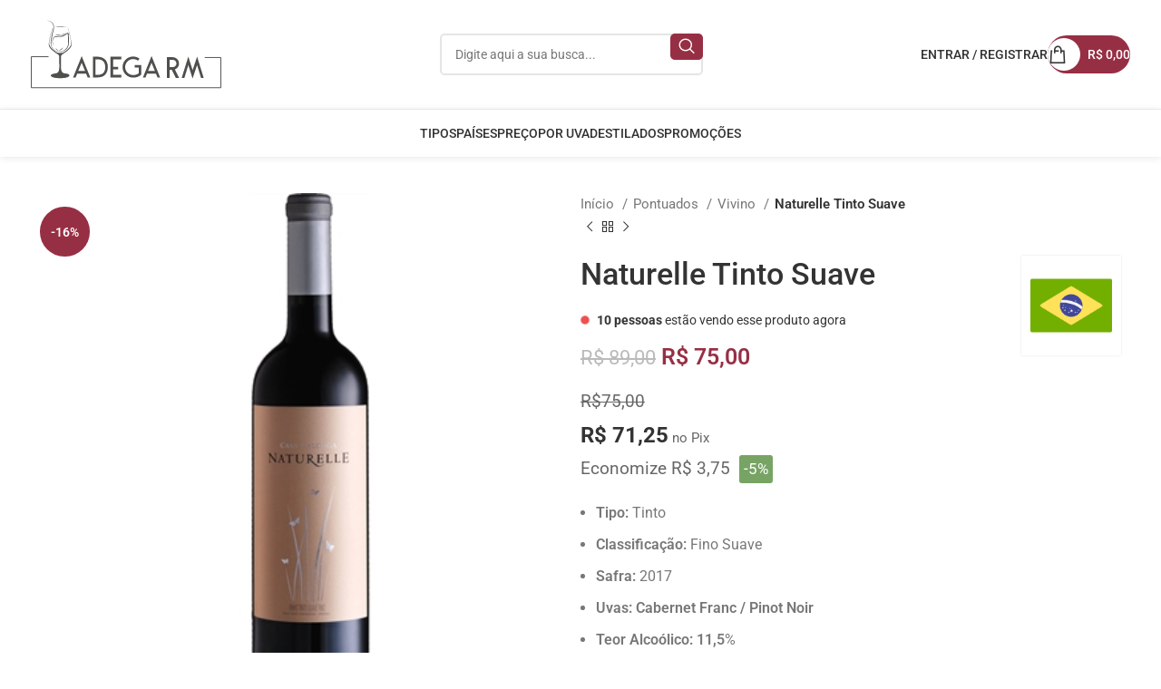

--- FILE ---
content_type: text/html; charset=UTF-8
request_url: https://adegarm.com.br/produto/naturelle-tinto-suave-2018/
body_size: 28540
content:
<!DOCTYPE html><html lang="pt-BR"><head><script data-no-optimize="1">var litespeed_docref=sessionStorage.getItem("litespeed_docref");litespeed_docref&&(Object.defineProperty(document,"referrer",{get:function(){return litespeed_docref}}),sessionStorage.removeItem("litespeed_docref"));</script> <meta charset="UTF-8"><link data-optimized="2" rel="stylesheet" href="https://adegarm.com.br/wp-content/litespeed/css/94d3f778b9946178fa8c35ee921e1b77.css?ver=4d0f4" /><link rel="profile" href="https://gmpg.org/xfn/11"><link rel="pingback" href="https://adegarm.com.br/xmlrpc.php"><title>Naturelle Tinto Suave &#8211; Adega RM &#8211; Vinhos Online em Promoções</title><meta name='robots' content='max-image-preview:large' /><link rel="preconnect" href="https://fonts.gstatic.com/" crossorigin><script type="litespeed/javascript" data-src="https://adegarm.com.br/wp-includes/js/jquery/jquery.min.js?ver=3.7.1" id="jquery-core-js"></script> <script id="wc-add-to-cart-js-extra" type="litespeed/javascript">var wc_add_to_cart_params={"ajax_url":"\/wp-admin\/admin-ajax.php","wc_ajax_url":"\/?wc-ajax=%%endpoint%%","i18n_view_cart":"Ver carrinho","cart_url":"https:\/\/adegarm.com.br\/carrinho\/","is_cart":"","cart_redirect_after_add":"no"}</script> <script id="wc-single-product-js-extra" type="litespeed/javascript">var wc_single_product_params={"i18n_required_rating_text":"Selecione uma classifica\u00e7\u00e3o","i18n_rating_options":["1 of 5 stars","2 of 5 stars","3 of 5 stars","4 of 5 stars","5 of 5 stars"],"i18n_product_gallery_trigger_text":"View full-screen image gallery","review_rating_required":"yes","flexslider":{"rtl":!1,"animation":"slide","smoothHeight":!0,"directionNav":!1,"controlNav":"thumbnails","slideshow":!1,"animationSpeed":500,"animationLoop":!1,"allowOneSlide":!1},"zoom_enabled":"","zoom_options":[],"photoswipe_enabled":"","photoswipe_options":{"shareEl":!1,"closeOnScroll":!1,"history":!1,"hideAnimationDuration":0,"showAnimationDuration":0},"flexslider_enabled":""}</script> <script id="woocommerce-js-extra" type="litespeed/javascript">var woocommerce_params={"ajax_url":"\/wp-admin\/admin-ajax.php","wc_ajax_url":"\/?wc-ajax=%%endpoint%%","i18n_password_show":"Show password","i18n_password_hide":"Hide password"}</script> <script type="text/javascript" defer data-cfasync="false" src="https://adegarm.com.br/wp-content/plugins/shipping-simulator-for-woocommerce/assets/js/form.min.js?ver=2.4.2" id="wc_shipping_simulator_form-js"></script> <link rel="https://api.w.org/" href="https://adegarm.com.br/wp-json/" /><link rel="alternate" title="JSON" type="application/json" href="https://adegarm.com.br/wp-json/wp/v2/product/2445" /><link rel="EditURI" type="application/rsd+xml" title="RSD" href="https://adegarm.com.br/xmlrpc.php?rsd" /><link rel="canonical" href="https://adegarm.com.br/produto/naturelle-tinto-suave-2018/" /><link rel='shortlink' href='https://adegarm.com.br/?p=2445' /><link rel="alternate" title="oEmbed (JSON)" type="application/json+oembed" href="https://adegarm.com.br/wp-json/oembed/1.0/embed?url=https%3A%2F%2Fadegarm.com.br%2Fproduto%2Fnaturelle-tinto-suave-2018%2F" /><link rel="alternate" title="oEmbed (XML)" type="text/xml+oembed" href="https://adegarm.com.br/wp-json/oembed/1.0/embed?url=https%3A%2F%2Fadegarm.com.br%2Fproduto%2Fnaturelle-tinto-suave-2018%2F&#038;format=xml" /><meta name="viewport" content="width=device-width, initial-scale=1.0, maximum-scale=1.0, user-scalable=no"><link rel="preload" as="font" href="https://adegarm.com.br/wp-content/themes/netpublicidade/fonts/woodmart-font-1-400.woff2?v=7.5.2" type="font/woff2" crossorigin>
<noscript><style>.woocommerce-product-gallery{ opacity: 1 !important; }</style></noscript><meta name="generator" content="Elementor 3.24.7; features: additional_custom_breakpoints; settings: css_print_method-external, google_font-enabled, font_display-auto"><link rel="icon" href="https://adegarm.com.br/wp-content/uploads/2021/12/cropped-favicon-32x32.png" sizes="32x32" /><link rel="icon" href="https://adegarm.com.br/wp-content/uploads/2021/12/cropped-favicon-192x192.png" sizes="192x192" /><link rel="apple-touch-icon" href="https://adegarm.com.br/wp-content/uploads/2021/12/cropped-favicon-180x180.png" /><meta name="msapplication-TileImage" content="https://adegarm.com.br/wp-content/uploads/2021/12/cropped-favicon-270x270.png" /></head><body class="wp-singular product-template-default single single-product postid-2445 wp-theme-netpublicidade theme-netpublicidade woocommerce woocommerce-page woocommerce-no-js wrapper-full-width  woodmart-product-design-default woodmart-product-sticky-on categories-accordion-on woodmart-archive-shop woodmart-ajax-shop-on offcanvas-sidebar-mobile offcanvas-sidebar-tablet notifications-sticky sticky-toolbar-on elementor-default elementor-kit-4970"> <script type="text/javascript" id="wd-flicker-fix">// Flicker fix.</script> <div class="website-wrapper"><header class="whb-header whb-header_374665 whb-scroll-stick whb-sticky-real"><div class="whb-main-header"><div class="whb-row whb-top-bar whb-not-sticky-row whb-with-bg whb-without-border whb-color-light whb-hidden-desktop whb-hidden-mobile whb-flex-flex-middle"><div class="container"><div class="whb-flex-row whb-top-bar-inner"><div class="whb-column whb-col-left whb-visible-lg"><div class="wd-header-text set-cont-mb-s reset-last-child "><strong><span style="color: #ffffff;">FRETE GRÁTIS PARA COMPRAS ACIMA DE R$: 500 SOMENTE CAPITAIS | PARCELAMENTO 3X SEM JUROS
</span></strong></div></div><div class="whb-column whb-col-center whb-visible-lg whb-empty-column"></div><div class="whb-column whb-col-right whb-visible-lg"><div class=" wd-social-icons icons-design-default icons-size-default color-scheme-light social-share social-form-circle text-center">
<a rel="noopener noreferrer nofollow" href="https://www.facebook.com/sharer/sharer.php?u=https://adegarm.com.br/produto/naturelle-tinto-suave-2018/" target="_blank" class=" wd-social-icon social-facebook" aria-label="Facebook social link">
<span class="wd-icon"></span>
</a>
<a rel="noopener noreferrer nofollow" href="/cdn-cgi/l/email-protection#427d313720282721367f012a272129677072362a2b316770722a36363231786d6d2326272523302f6c212d2f6c20306d32302d2637362d6d2c23363730272e2e276f362b2c362d6f31372334276f7072737a6d" target="_blank" class=" wd-social-icon social-email" aria-label="Email social link">
<span class="wd-icon"></span>
</a>
<a rel="noopener noreferrer nofollow" href="https://www.linkedin.com/shareArticle?mini=true&url=https://adegarm.com.br/produto/naturelle-tinto-suave-2018/" target="_blank" class=" wd-social-icon social-linkedin" aria-label="Linkedin social link">
<span class="wd-icon"></span>
</a>
<a rel="noopener noreferrer nofollow" href="https://api.whatsapp.com/send?text=https%3A%2F%2Fadegarm.com.br%2Fproduto%2Fnaturelle-tinto-suave-2018%2F" target="_blank" class="whatsapp-desktop  wd-social-icon social-whatsapp" aria-label="WhatsApp social link">
<span class="wd-icon"></span>
</a>
<a rel="noopener noreferrer nofollow" href="whatsapp://send?text=https%3A%2F%2Fadegarm.com.br%2Fproduto%2Fnaturelle-tinto-suave-2018%2F" target="_blank" class="whatsapp-mobile  wd-social-icon social-whatsapp" aria-label="WhatsApp social link">
<span class="wd-icon"></span>
</a></div></div><div class="whb-column whb-col-mobile whb-hidden-lg"><div class="wd-header-text set-cont-mb-s reset-last-child "><p style="text-align: center;"><strong><span style="color: #ffffff;">FRETE GRÁTIS PARA COMPRAS ACIMA DE R$: 500 SOMENTE CAPITAIS | PARCELAMENTO 3X SEM JUROS
</span></strong></p></div></div></div></div></div><div class="whb-row whb-general-header whb-not-sticky-row whb-without-bg whb-border-fullwidth whb-color-dark whb-flex-equal-sides"><div class="container"><div class="whb-flex-row whb-general-header-inner"><div class="whb-column whb-col-left whb-visible-lg"><div class="site-logo wd-switch-logo">
<a href="https://adegarm.com.br/" class="wd-logo wd-main-logo" rel="home" aria-label="Site logo">
<img data-lazyloaded="1" src="[data-uri]" data-src="https://adegarm.com.br/wp-content/uploads/2021/02/logo-adegarm.svg" alt="Adega RM - Vinhos Online em Promoções" style="max-width: 210px;" />	</a>
<a href="https://adegarm.com.br/" class="wd-logo wd-sticky-logo" rel="home">
<img data-lazyloaded="1" src="[data-uri]" data-src="https://adegarm.com.br/wp-content/uploads/2021/02/logo-adegarm.svg" alt="Adega RM - Vinhos Online em Promoções" style="max-width: 250px;" />		</a></div></div><div class="whb-column whb-col-center whb-visible-lg"><div class="wd-search-form wd-header-search-form wd-display-form whb-jrxat0ckzxs3x81xtfw4"><form role="search" method="get" class="searchform  wd-style-with-bg-2 wd-cat-style-bordered woodmart-ajax-search" action="https://adegarm.com.br/"  data-thumbnail="1" data-price="1" data-post_type="product" data-count="20" data-sku="0" data-symbols_count="3">
<input type="text" class="s" placeholder="Digite aqui a sua busca..." value="" name="s" aria-label="Digite aqui a sua busca..." title="Digite aqui a sua busca..." required/>
<input type="hidden" name="post_type" value="product">
<button type="submit" class="searchsubmit">
<span>
Search						</span>
</button></form><div class="search-results-wrapper"><div class="wd-dropdown-results wd-scroll wd-dropdown"><div class="wd-scroll-content"></div></div></div></div></div><div class="whb-column whb-col-right whb-visible-lg"><div class="wd-header-my-account wd-tools-element wd-event-hover wd-design-1 wd-account-style-text whb-vssfpylqqax9pvkfnxoz">
<a href="https://adegarm.com.br/minha-conta/" title="Entrar / Sair">
<span class="wd-tools-icon">
</span>
<span class="wd-tools-text">
Entrar / Registrar			</span></a></div><div class="wd-header-cart wd-tools-element wd-design-8 cart-widget-opener whb-oe7o779ncn5tj0f334r3">
<a href="https://adegarm.com.br/carrinho/" title="Carrinho
">
<span class="wd-tools-inner">
<span class="wd-tools-icon wd-icon-alt">
<span class="wd-cart-number wd-tools-count">0 <span>items</span></span>
</span>
<span class="wd-tools-text">
<span class="wd-cart-subtotal"><span class="woocommerce-Price-amount amount"><bdi><span class="woocommerce-Price-currencySymbol">&#82;&#36;</span>&nbsp;0,00</bdi></span></span>
</span></span>
</a></div></div><div class="whb-column whb-mobile-left whb-hidden-lg"><div class="wd-tools-element wd-header-mobile-nav wd-style-text wd-design-1 whb-g1k0m1tib7raxrwkm1t3">
<a href="#" rel="nofollow" aria-label="Open mobile menu">
<span class="wd-tools-icon">
</span><span class="wd-tools-text">Menu</span></a></div></div><div class="whb-column whb-mobile-center whb-hidden-lg"><div class="site-logo wd-switch-logo">
<a href="https://adegarm.com.br/" class="wd-logo wd-main-logo" rel="home" aria-label="Site logo">
<img data-lazyloaded="1" src="[data-uri]" data-src="https://adegarm.com.br/wp-content/uploads/2021/02/logo-adegarm.svg" alt="Adega RM - Vinhos Online em Promoções" style="max-width: 138px;" />	</a>
<a href="https://adegarm.com.br/" class="wd-logo wd-sticky-logo" rel="home">
<img data-lazyloaded="1" src="[data-uri]" data-src="https://adegarm.com.br/wp-content/uploads/2021/02/logo-adegarm.svg" alt="Adega RM - Vinhos Online em Promoções" style="max-width: 150px;" />		</a></div></div><div class="whb-column whb-mobile-right whb-hidden-lg"><div class="wd-header-cart wd-tools-element wd-design-6 cart-widget-opener whb-i27wstr2m6j2m62plupz">
<a href="https://adegarm.com.br/carrinho/" title="Carrinho
">
<span class="wd-tools-icon wd-icon-alt">
<span class="wd-cart-number wd-tools-count">0 <span>items</span></span>
</span>
<span class="wd-tools-text">
<span class="wd-cart-subtotal"><span class="woocommerce-Price-amount amount"><bdi><span class="woocommerce-Price-currencySymbol">&#82;&#36;</span>&nbsp;0,00</bdi></span></span>
</span></a></div></div></div></div></div><div class="whb-row whb-header-bottom whb-not-sticky-row whb-without-bg whb-without-border whb-color-dark whb-hidden-mobile whb-with-shadow whb-flex-flex-middle"><div class="container"><div class="whb-flex-row whb-header-bottom-inner"><div class="whb-column whb-col-left whb-visible-lg whb-empty-column"></div><div class="whb-column whb-col-center whb-visible-lg"><div class="wd-header-nav wd-header-main-nav text-center wd-design-1" role="navigation" aria-label="Main navigation"><ul id="menu-principal" class="menu wd-nav wd-nav-main wd-style-separated wd-gap-s"><li id="menu-item-1924" class="menu-item menu-item-type-taxonomy menu-item-object-product_cat current-product-ancestor current-menu-parent current-product-parent menu-item-has-children menu-item-1924 item-level-0 menu-simple-dropdown wd-event-hover" ><a href="https://adegarm.com.br/categoria-produto/por-tipo/" class="woodmart-nav-link"><span class="nav-link-text">Tipos</span></a><div class="color-scheme-dark wd-design-default wd-dropdown-menu wd-dropdown"><div class="container"><ul class="wd-sub-menu color-scheme-dark"><li id="menu-item-1925" class="menu-item menu-item-type-taxonomy menu-item-object-product_cat menu-item-1925 item-level-1 wd-event-hover" ><a href="https://adegarm.com.br/categoria-produto/por-tipo/brancos/" class="woodmart-nav-link">Brancos</a></li><li id="menu-item-1926" class="menu-item menu-item-type-taxonomy menu-item-object-product_cat menu-item-1926 item-level-1 wd-event-hover" ><a href="https://adegarm.com.br/categoria-produto/por-tipo/espumantes/" class="woodmart-nav-link">Espumantes</a></li><li id="menu-item-1927" class="menu-item menu-item-type-taxonomy menu-item-object-product_cat menu-item-1927 item-level-1 wd-event-hover" ><a href="https://adegarm.com.br/categoria-produto/por-tipo/frisantes/" class="woodmart-nav-link">Frisantes</a></li><li id="menu-item-1928" class="menu-item menu-item-type-taxonomy menu-item-object-product_cat menu-item-1928 item-level-1 wd-event-hover" ><a href="https://adegarm.com.br/categoria-produto/por-tipo/licorosos/" class="woodmart-nav-link">Licorosos</a></li><li id="menu-item-1929" class="menu-item menu-item-type-taxonomy menu-item-object-product_cat menu-item-1929 item-level-1 wd-event-hover" ><a href="https://adegarm.com.br/categoria-produto/por-tipo/roses/" class="woodmart-nav-link">Rosés</a></li><li id="menu-item-1930" class="menu-item menu-item-type-taxonomy menu-item-object-product_cat current-product-ancestor current-menu-parent current-product-parent menu-item-1930 item-level-1 wd-event-hover" ><a href="https://adegarm.com.br/categoria-produto/por-tipo/tintos/" class="woodmart-nav-link">Tintos</a></li></ul></div></div></li><li id="menu-item-1947" class="menu-item menu-item-type-taxonomy menu-item-object-product_cat current-product-ancestor current-menu-parent current-product-parent menu-item-has-children menu-item-1947 item-level-0 menu-simple-dropdown wd-event-hover" ><a href="https://adegarm.com.br/categoria-produto/buscar-por-pais/" class="woodmart-nav-link"><span class="nav-link-text">Países</span></a><div class="color-scheme-dark wd-design-default wd-dropdown-menu wd-dropdown"><div class="container"><ul class="wd-sub-menu color-scheme-dark"><li id="menu-item-1959" class="menu-item menu-item-type-taxonomy menu-item-object-product_cat menu-item-1959 item-level-1 wd-event-hover" ><a href="https://adegarm.com.br/categoria-produto/buscar-por-pais/africa-do-sul/" class="woodmart-nav-link"><img data-lazyloaded="1" src="[data-uri]" width="128" height="128" data-src="https://adegarm.com.br/wp-content/uploads/2018/12/south-africa.png" alt="Africa do Sul"  class="wd-nav-img" />Africa do Sul</a></li><li id="menu-item-1948" class="menu-item menu-item-type-taxonomy menu-item-object-product_cat menu-item-1948 item-level-1 wd-event-hover" ><a href="https://adegarm.com.br/categoria-produto/buscar-por-pais/alemanha/" class="woodmart-nav-link"><img data-lazyloaded="1" src="[data-uri]" width="128" height="128" data-src="https://adegarm.com.br/wp-content/uploads/2018/12/germany.png" alt="Alemanha"  class="wd-nav-img" />Alemanha</a></li><li id="menu-item-1949" class="menu-item menu-item-type-taxonomy menu-item-object-product_cat menu-item-1949 item-level-1 wd-event-hover" ><a href="https://adegarm.com.br/categoria-produto/buscar-por-pais/argentina/" class="woodmart-nav-link"><img data-lazyloaded="1" src="[data-uri]" width="128" height="128" data-src="https://adegarm.com.br/wp-content/uploads/2018/12/argentina.png" alt="Argentina"  class="wd-nav-img" />Argentina</a></li><li id="menu-item-1950" class="menu-item menu-item-type-taxonomy menu-item-object-product_cat menu-item-1950 item-level-1 wd-event-hover" ><a href="https://adegarm.com.br/categoria-produto/buscar-por-pais/australia/" class="woodmart-nav-link"><img data-lazyloaded="1" src="[data-uri]" width="128" height="128" data-src="https://adegarm.com.br/wp-content/uploads/2018/12/australia.png" alt="Austrália"  class="wd-nav-img" />Austrália</a></li><li id="menu-item-4931" class="menu-item menu-item-type-taxonomy menu-item-object-product_cat current-product-ancestor current-menu-parent current-product-parent menu-item-4931 item-level-1 wd-event-hover" ><a href="https://adegarm.com.br/categoria-produto/buscar-por-pais/brasil/" class="woodmart-nav-link"><img data-lazyloaded="1" src="[data-uri]" width="128" height="128" data-src="https://adegarm.com.br/wp-content/uploads/2018/12/brazil.png" alt="Brasil"  class="wd-nav-img" />Brasil</a></li><li id="menu-item-1952" class="menu-item menu-item-type-taxonomy menu-item-object-product_cat menu-item-1952 item-level-1 wd-event-hover" ><a href="https://adegarm.com.br/categoria-produto/buscar-por-pais/chile/" class="woodmart-nav-link"><img data-lazyloaded="1" src="[data-uri]" width="128" height="128" data-src="https://adegarm.com.br/wp-content/uploads/2018/12/chile.png" alt="Chile"  class="wd-nav-img" />Chile</a></li><li id="menu-item-5695" class="menu-item menu-item-type-taxonomy menu-item-object-product_cat menu-item-5695 item-level-1 wd-event-hover" ><a href="https://adegarm.com.br/categoria-produto/eslovenia/" class="woodmart-nav-link"><img data-lazyloaded="1" src="[data-uri]" width="128" height="128" data-src="https://adegarm.com.br/wp-content/uploads/2021/05/beslovena.png" alt="Eslovénia"  class="wd-nav-img" />Eslovénia</a></li><li id="menu-item-2056" class="menu-item menu-item-type-taxonomy menu-item-object-product_cat menu-item-2056 item-level-1 wd-event-hover" ><a href="https://adegarm.com.br/categoria-produto/buscar-por-pais/escocia/" class="woodmart-nav-link"><img data-lazyloaded="1" src="[data-uri]" width="128" height="128" data-src="https://adegarm.com.br/wp-content/uploads/2018/12/scotland.png" alt="Escócia"  class="wd-nav-img" />Escócia</a></li><li id="menu-item-1953" class="menu-item menu-item-type-taxonomy menu-item-object-product_cat menu-item-1953 item-level-1 wd-event-hover" ><a href="https://adegarm.com.br/categoria-produto/buscar-por-pais/espanha/" class="woodmart-nav-link"><img data-lazyloaded="1" src="[data-uri]" width="128" height="128" data-src="https://adegarm.com.br/wp-content/uploads/2018/12/spain.png" alt="Espanha"  class="wd-nav-img" />Espanha</a></li><li id="menu-item-1958" class="menu-item menu-item-type-taxonomy menu-item-object-product_cat menu-item-1958 item-level-1 wd-event-hover" ><a href="https://adegarm.com.br/categoria-produto/buscar-por-pais/estados-unidos/" class="woodmart-nav-link"><img data-lazyloaded="1" src="[data-uri]" width="128" height="128" data-src="https://adegarm.com.br/wp-content/uploads/2018/12/united-states-3.png" alt="Estados Unidos"  class="wd-nav-img" />Estados Unidos</a></li><li id="menu-item-1960" class="menu-item menu-item-type-taxonomy menu-item-object-product_cat menu-item-1960 item-level-1 wd-event-hover" ><a href="https://adegarm.com.br/categoria-produto/buscar-por-pais/franca/" class="woodmart-nav-link"><img data-lazyloaded="1" src="[data-uri]" width="128" height="128" data-src="https://adegarm.com.br/wp-content/uploads/2018/12/france.png" alt="França"  class="wd-nav-img" />França</a></li><li id="menu-item-1954" class="menu-item menu-item-type-taxonomy menu-item-object-product_cat menu-item-1954 item-level-1 wd-event-hover" ><a href="https://adegarm.com.br/categoria-produto/buscar-por-pais/italia/" class="woodmart-nav-link"><img data-lazyloaded="1" src="[data-uri]" width="128" height="128" data-src="https://adegarm.com.br/wp-content/uploads/2018/12/italy.png" alt="Itália"  class="wd-nav-img" />Itália</a></li><li id="menu-item-5694" class="menu-item menu-item-type-taxonomy menu-item-object-product_cat menu-item-5694 item-level-1 wd-event-hover" ><a href="https://adegarm.com.br/categoria-produto/israel/" class="woodmart-nav-link"><img data-lazyloaded="1" src="[data-uri]" width="128" height="128" data-src="https://adegarm.com.br/wp-content/uploads/2021/05/bisrael.png" alt="Israel"  class="wd-nav-img" />Israel</a></li><li id="menu-item-1957" class="menu-item menu-item-type-taxonomy menu-item-object-product_cat menu-item-1957 item-level-1 wd-event-hover" ><a href="https://adegarm.com.br/categoria-produto/buscar-por-pais/nova-zelandia/" class="woodmart-nav-link"><img data-lazyloaded="1" src="[data-uri]" width="128" height="128" data-src="https://adegarm.com.br/wp-content/uploads/2018/12/new-zealand.png" alt="Nova Zelândia"  class="wd-nav-img" />Nova Zelândia</a></li><li id="menu-item-1955" class="menu-item menu-item-type-taxonomy menu-item-object-product_cat menu-item-1955 item-level-1 wd-event-hover" ><a href="https://adegarm.com.br/categoria-produto/buscar-por-pais/portugal/" class="woodmart-nav-link"><img data-lazyloaded="1" src="[data-uri]" width="128" height="128" data-src="https://adegarm.com.br/wp-content/uploads/2018/12/portugal.png" alt="Portugal"  class="wd-nav-img" />Portugal</a></li><li id="menu-item-1956" class="menu-item menu-item-type-taxonomy menu-item-object-product_cat menu-item-1956 item-level-1 wd-event-hover" ><a href="https://adegarm.com.br/categoria-produto/buscar-por-pais/uruguai/" class="woodmart-nav-link"><img data-lazyloaded="1" src="[data-uri]" width="128" height="128" data-src="https://adegarm.com.br/wp-content/uploads/2018/12/uruguay.png" alt="Uruguai"  class="wd-nav-img" />Uruguai</a></li></ul></div></div></li><li id="menu-item-1940" class="menu-item menu-item-type-taxonomy menu-item-object-product_cat current-product-ancestor current-menu-parent current-product-parent menu-item-has-children menu-item-1940 item-level-0 menu-simple-dropdown wd-event-hover" ><a href="https://adegarm.com.br/categoria-produto/buscar-por-preco/" class="woodmart-nav-link"><span class="nav-link-text">Preço</span></a><div class="color-scheme-dark wd-design-default wd-dropdown-menu wd-dropdown"><div class="container"><ul class="wd-sub-menu color-scheme-dark"><li id="menu-item-1919" class="menu-item menu-item-type-taxonomy menu-item-object-product_cat menu-item-1919 item-level-1 wd-event-hover" ><a href="https://adegarm.com.br/categoria-produto/buscar-por-preco/ate-r-40-reais/" class="woodmart-nav-link">Até R$ 40 Reais</a></li><li id="menu-item-1922" class="menu-item menu-item-type-taxonomy menu-item-object-product_cat current-product-ancestor current-menu-parent current-product-parent menu-item-1922 item-level-1 wd-event-hover" ><a href="https://adegarm.com.br/categoria-produto/buscar-por-preco/de-r-40-a-r-60/" class="woodmart-nav-link">De R$ 40 a R$ 60</a></li><li id="menu-item-1923" class="menu-item menu-item-type-taxonomy menu-item-object-product_cat menu-item-1923 item-level-1 wd-event-hover" ><a href="https://adegarm.com.br/categoria-produto/buscar-por-preco/de-r-60-a-r-100/" class="woodmart-nav-link">De R$ 60 a R$ 100</a></li><li id="menu-item-1920" class="menu-item menu-item-type-taxonomy menu-item-object-product_cat menu-item-1920 item-level-1 wd-event-hover" ><a href="https://adegarm.com.br/categoria-produto/buscar-por-preco/de-r-100-a-r-200/" class="woodmart-nav-link">De R$ 100 a R$ 200</a></li><li id="menu-item-1921" class="menu-item menu-item-type-taxonomy menu-item-object-product_cat menu-item-1921 item-level-1 wd-event-hover" ><a href="https://adegarm.com.br/categoria-produto/buscar-por-preco/de-r-200-a-r-500/" class="woodmart-nav-link">De R$ 200 a R$ 500</a></li><li id="menu-item-1918" class="menu-item menu-item-type-taxonomy menu-item-object-product_cat menu-item-1918 item-level-1 wd-event-hover" ><a href="https://adegarm.com.br/categoria-produto/buscar-por-preco/acima-de-r-500/" class="woodmart-nav-link">Acima de R$ 500</a></li></ul></div></div></li><li id="menu-item-1931" class="menu-item menu-item-type-taxonomy menu-item-object-product_cat current-product-ancestor current-menu-parent current-product-parent menu-item-has-children menu-item-1931 item-level-0 menu-simple-dropdown wd-event-hover" ><a href="https://adegarm.com.br/categoria-produto/por-uva/" class="woodmart-nav-link"><span class="nav-link-text">Por Uva</span></a><div class="color-scheme-dark wd-design-default wd-dropdown-menu wd-dropdown"><div class="container"><ul class="wd-sub-menu color-scheme-dark"><li id="menu-item-1941" class="menu-item menu-item-type-taxonomy menu-item-object-product_cat current-product-ancestor current-menu-parent current-product-parent menu-item-has-children menu-item-1941 item-level-1 wd-event-hover" ><a href="https://adegarm.com.br/categoria-produto/pontuados/" class="woodmart-nav-link"><img data-lazyloaded="1" src="[data-uri]" data-src="https://adegarm.com.br/wp-content/uploads/2018/12/best-seller.svg" alt="Pontuados"  class="wd-nav-img" />Pontuados</a><ul class="sub-sub-menu wd-dropdown"><li id="menu-item-1943" class="menu-item menu-item-type-taxonomy menu-item-object-product_cat menu-item-1943 item-level-2 wd-event-hover" ><a href="https://adegarm.com.br/categoria-produto/pontuados/robert-parker/" class="woodmart-nav-link">Robert Parker</a></li><li id="menu-item-1942" class="menu-item menu-item-type-taxonomy menu-item-object-product_cat menu-item-1942 item-level-2 wd-event-hover" ><a href="https://adegarm.com.br/categoria-produto/pontuados/revista-adega/" class="woodmart-nav-link">Revista Adega</a></li><li id="menu-item-1968" class="menu-item menu-item-type-taxonomy menu-item-object-product_cat menu-item-1968 item-level-2 wd-event-hover" ><a href="https://adegarm.com.br/categoria-produto/pontuados/premio-de-revelacao/" class="woodmart-nav-link">Prêmio de Revelação</a></li><li id="menu-item-1970" class="menu-item menu-item-type-taxonomy menu-item-object-product_cat menu-item-1970 item-level-2 wd-event-hover" ><a href="https://adegarm.com.br/categoria-produto/pontuados/san-francisco-w-c/" class="woodmart-nav-link">San Francisco W. C.</a></li><li id="menu-item-1971" class="menu-item menu-item-type-taxonomy menu-item-object-product_cat menu-item-1971 item-level-2 wd-event-hover" ><a href="https://adegarm.com.br/categoria-produto/pontuados/spirits-awards/" class="woodmart-nav-link">Spirits Awards</a></li><li id="menu-item-1972" class="menu-item menu-item-type-taxonomy menu-item-object-product_cat menu-item-1972 item-level-2 wd-event-hover" ><a href="https://adegarm.com.br/categoria-produto/pontuados/the-tasting-panel/" class="woodmart-nav-link">The Tasting Panel</a></li><li id="menu-item-1973" class="menu-item menu-item-type-taxonomy menu-item-object-product_cat menu-item-1973 item-level-2 wd-event-hover" ><a href="https://adegarm.com.br/categoria-produto/pontuados/tim-atkin/" class="woodmart-nav-link">Tim Atkin</a></li><li id="menu-item-1974" class="menu-item menu-item-type-taxonomy menu-item-object-product_cat menu-item-1974 item-level-2 wd-event-hover" ><a href="https://adegarm.com.br/categoria-produto/pontuados/vini-buoni-ditalia/" class="woodmart-nav-link">Vini Buoni D&#8217;Italia</a></li><li id="menu-item-1975" class="menu-item menu-item-type-taxonomy menu-item-object-product_cat menu-item-1975 item-level-2 wd-event-hover" ><a href="https://adegarm.com.br/categoria-produto/pontuados/vinus/" class="woodmart-nav-link">Vinus</a></li><li id="menu-item-1976" class="menu-item menu-item-type-taxonomy menu-item-object-product_cat menu-item-1976 item-level-2 wd-event-hover" ><a href="https://adegarm.com.br/categoria-produto/pontuados/vitae/" class="woodmart-nav-link">Vitae</a></li><li id="menu-item-1977" class="menu-item menu-item-type-taxonomy menu-item-object-product_cat current-product-ancestor current-menu-parent current-product-parent menu-item-1977 item-level-2 wd-event-hover" ><a href="https://adegarm.com.br/categoria-produto/pontuados/vivino/" class="woodmart-nav-link">Vivino</a></li><li id="menu-item-1979" class="menu-item menu-item-type-taxonomy menu-item-object-product_cat menu-item-1979 item-level-2 wd-event-hover" ><a href="https://adegarm.com.br/categoria-produto/pontuados/wine-spirit/" class="woodmart-nav-link">Wine &amp; Spirit</a></li><li id="menu-item-1980" class="menu-item menu-item-type-taxonomy menu-item-object-product_cat menu-item-1980 item-level-2 wd-event-hover" ><a href="https://adegarm.com.br/categoria-produto/pontuados/wine-awards/" class="woodmart-nav-link">Wine Awards</a></li><li id="menu-item-1981" class="menu-item menu-item-type-taxonomy menu-item-object-product_cat menu-item-1981 item-level-2 wd-event-hover" ><a href="https://adegarm.com.br/categoria-produto/pontuados/wine-challenge/" class="woodmart-nav-link">Wine Challenge</a></li><li id="menu-item-1982" class="menu-item menu-item-type-taxonomy menu-item-object-product_cat menu-item-1982 item-level-2 wd-event-hover" ><a href="https://adegarm.com.br/categoria-produto/pontuados/wine-enthusiast/" class="woodmart-nav-link">Wine Enthusiast</a></li><li id="menu-item-1983" class="menu-item menu-item-type-taxonomy menu-item-object-product_cat menu-item-1983 item-level-2 wd-event-hover" ><a href="https://adegarm.com.br/categoria-produto/pontuados/winealign/" class="woodmart-nav-link">WineAlign</a></li><li id="menu-item-1944" class="menu-item menu-item-type-taxonomy menu-item-object-product_cat menu-item-1944 item-level-2 wd-event-hover" ><a href="https://adegarm.com.br/categoria-produto/pontuados/wine-spectator/" class="woodmart-nav-link">Wine Spectator</a></li><li id="menu-item-1984" class="menu-item menu-item-type-taxonomy menu-item-object-product_cat menu-item-1984 item-level-2 wd-event-hover" ><a href="https://adegarm.com.br/categoria-produto/pontuados/winechef/" class="woodmart-nav-link">Winechef</a></li><li id="menu-item-1985" class="menu-item menu-item-type-taxonomy menu-item-object-product_cat menu-item-1985 item-level-2 wd-event-hover" ><a href="https://adegarm.com.br/categoria-produto/pontuados/world-wine/" class="woodmart-nav-link">World Wine</a></li><li id="menu-item-2005" class="menu-item menu-item-type-taxonomy menu-item-object-product_cat menu-item-2005 item-level-2 wd-event-hover" ><a href="https://adegarm.com.br/categoria-produto/pontuados/wall-street-journal/" class="woodmart-nav-link">Wall Street Journal</a></li></ul></li><li id="menu-item-1932" class="menu-item menu-item-type-taxonomy menu-item-object-product_cat menu-item-1932 item-level-1 wd-event-hover" ><a href="https://adegarm.com.br/categoria-produto/por-uva/cabernet-sauvignon/" class="woodmart-nav-link">Cabernet Sauvignon</a></li><li id="menu-item-1933" class="menu-item menu-item-type-taxonomy menu-item-object-product_cat menu-item-1933 item-level-1 wd-event-hover" ><a href="https://adegarm.com.br/categoria-produto/por-uva/carmenere/" class="woodmart-nav-link">Carménère</a></li><li id="menu-item-1934" class="menu-item menu-item-type-taxonomy menu-item-object-product_cat menu-item-1934 item-level-1 wd-event-hover" ><a href="https://adegarm.com.br/categoria-produto/por-uva/chardonnay/" class="woodmart-nav-link">Chardonnay</a></li><li id="menu-item-1935" class="menu-item menu-item-type-taxonomy menu-item-object-product_cat menu-item-1935 item-level-1 wd-event-hover" ><a href="https://adegarm.com.br/categoria-produto/por-uva/malbec/" class="woodmart-nav-link">Malbec</a></li><li id="menu-item-1936" class="menu-item menu-item-type-taxonomy menu-item-object-product_cat menu-item-1936 item-level-1 wd-event-hover" ><a href="https://adegarm.com.br/categoria-produto/por-uva/merlot/" class="woodmart-nav-link">Merlot</a></li><li id="menu-item-1937" class="menu-item menu-item-type-taxonomy menu-item-object-product_cat current-product-ancestor current-menu-parent current-product-parent menu-item-1937 item-level-1 wd-event-hover" ><a href="https://adegarm.com.br/categoria-produto/por-uva/pinot-noir/" class="woodmart-nav-link">Pinot Noir</a></li><li id="menu-item-1938" class="menu-item menu-item-type-taxonomy menu-item-object-product_cat menu-item-1938 item-level-1 wd-event-hover" ><a href="https://adegarm.com.br/categoria-produto/por-uva/sauvignon-blanc/" class="woodmart-nav-link">Sauvignon Blanc</a></li><li id="menu-item-1939" class="menu-item menu-item-type-taxonomy menu-item-object-product_cat menu-item-1939 item-level-1 wd-event-hover" ><a href="https://adegarm.com.br/categoria-produto/por-uva/syrah-shiraz/" class="woodmart-nav-link">Syrah/Shiraz</a></li><li id="menu-item-1987" class="menu-item menu-item-type-taxonomy menu-item-object-product_cat menu-item-1987 item-level-1 wd-event-hover" ><a href="https://adegarm.com.br/categoria-produto/por-uva/pinot-grigio/" class="woodmart-nav-link">Pinot Grigio</a></li><li id="menu-item-1988" class="menu-item menu-item-type-taxonomy menu-item-object-product_cat current-product-ancestor current-menu-parent current-product-parent menu-item-1988 item-level-1 wd-event-hover" ><a href="https://adegarm.com.br/categoria-produto/por-uva/pinot-noir/" class="woodmart-nav-link">Pinot Noir</a></li><li id="menu-item-1989" class="menu-item menu-item-type-taxonomy menu-item-object-product_cat menu-item-1989 item-level-1 wd-event-hover" ><a href="https://adegarm.com.br/categoria-produto/por-uva/pinotage/" class="woodmart-nav-link">Pinotage</a></li><li id="menu-item-1990" class="menu-item menu-item-type-taxonomy menu-item-object-product_cat menu-item-1990 item-level-1 wd-event-hover" ><a href="https://adegarm.com.br/categoria-produto/por-uva/primitivo/" class="woodmart-nav-link">Primitivo</a></li><li id="menu-item-1992" class="menu-item menu-item-type-taxonomy menu-item-object-product_cat menu-item-1992 item-level-1 wd-event-hover" ><a href="https://adegarm.com.br/categoria-produto/por-uva/riesling/" class="woodmart-nav-link">Riesling</a></li><li id="menu-item-1993" class="menu-item menu-item-type-taxonomy menu-item-object-product_cat menu-item-1993 item-level-1 wd-event-hover" ><a href="https://adegarm.com.br/categoria-produto/por-uva/sangiovese/" class="woodmart-nav-link">Sangiovese</a></li><li id="menu-item-1994" class="menu-item menu-item-type-taxonomy menu-item-object-product_cat menu-item-1994 item-level-1 wd-event-hover" ><a href="https://adegarm.com.br/categoria-produto/por-uva/sauvignon-blanc/" class="woodmart-nav-link">Sauvignon Blanc</a></li><li id="menu-item-1995" class="menu-item menu-item-type-taxonomy menu-item-object-product_cat menu-item-1995 item-level-1 wd-event-hover" ><a href="https://adegarm.com.br/categoria-produto/por-uva/syrah-shiraz/" class="woodmart-nav-link">Syrah/Shiraz</a></li><li id="menu-item-1996" class="menu-item menu-item-type-taxonomy menu-item-object-product_cat menu-item-1996 item-level-1 wd-event-hover" ><a href="https://adegarm.com.br/categoria-produto/por-uva/tannat/" class="woodmart-nav-link">Tannat</a></li><li id="menu-item-1997" class="menu-item menu-item-type-taxonomy menu-item-object-product_cat menu-item-1997 item-level-1 wd-event-hover" ><a href="https://adegarm.com.br/categoria-produto/por-uva/tempranillo/" class="woodmart-nav-link">Tempranillo</a></li></ul></div></div></li><li id="menu-item-11115" class="menu-item menu-item-type-custom menu-item-object-custom menu-item-11115 item-level-0 menu-simple-dropdown wd-event-hover" ><a href="https://adegarm.com.br/categoria-produto/destilados/" class="woodmart-nav-link"><span class="nav-link-text">Destilados</span></a></li><li id="menu-item-4877" class="menu-item menu-item-type-taxonomy menu-item-object-product_cat menu-item-4877 item-level-0 menu-simple-dropdown wd-event-hover" ><a href="https://adegarm.com.br/categoria-produto/promocoes/" class="woodmart-nav-link"><span class="nav-link-text">Promoções</span></a></li></ul></div></div><div class="whb-column whb-col-right whb-visible-lg whb-empty-column"></div><div class="whb-column whb-col-mobile whb-hidden-lg"><div class="wd-search-form wd-header-search-form-mobile wd-display-form whb-1houz00kj67x1dmwpord"><form role="search" method="get" class="searchform  wd-style-with-bg wd-cat-style-bordered woodmart-ajax-search" action="https://adegarm.com.br/"  data-thumbnail="1" data-price="1" data-post_type="product" data-count="20" data-sku="0" data-symbols_count="3">
<input type="text" class="s" placeholder="Digite aqui a sua busca..." value="" name="s" aria-label="Digite aqui a sua busca..." title="Digite aqui a sua busca..." required/>
<input type="hidden" name="post_type" value="product">
<button type="submit" class="searchsubmit">
<span>
Search						</span>
</button></form><div class="search-results-wrapper"><div class="wd-dropdown-results wd-scroll wd-dropdown"><div class="wd-scroll-content"></div></div></div></div></div></div></div></div></div></header><div class="main-page-wrapper"><div class="container-fluid"><div class="row content-layout-wrapper align-items-start"><div class="site-content shop-content-area col-12 breadcrumbs-location-summary wd-builder-off" role="main"><div class="container"></div><div id="product-2445" class="single-product-page single-product-content product-design-default tabs-location-standard tabs-type-tabs meta-location-hide reviews-location-separate product-sticky-on product-no-bg product type-product post-2445 status-publish first instock product_cat-brasil product_cat-buscar-por-pais product_cat-buscar-por-preco product_cat-cabernet-franc product_cat-de-r-40-a-r-60 product_cat-pinot-noir product_cat-pontuados product_cat-por-tipo product_cat-por-uva product_cat-tintos product_cat-vivino product_tag-selecao-top-vinhos has-post-thumbnail sale shipping-taxable purchasable product-type-simple"><div class="container"><div class="woocommerce-notices-wrapper"></div><div class="row product-image-summary-wrap"><div class="product-image-summary col-lg-12 col-12 col-md-12"><div class="row product-image-summary-inner"><div class="col-lg-6 col-12 col-md-6 product-images" ><div class="woocommerce-product-gallery woocommerce-product-gallery--with-images woocommerce-product-gallery--columns-4 images  thumbs-position-bottom images image-action-zoom"><div class="wd-carousel-container wd-gallery-images"><div class="wd-carousel-inner"><div class="product-labels labels-rounded"><span class="onsale product-label">-16%</span></div><figure class="woocommerce-product-gallery__wrapper wd-carousel wd-grid" style="--wd-col-lg:1;--wd-col-md:1;--wd-col-sm:1;"><div class="wd-carousel-wrap"><div class="wd-carousel-item"><figure data-thumb="https://adegarm.com.br/wp-content/uploads/2019/06/naturelle-tinto-suave-150x150.jpg" class="woocommerce-product-gallery__image"><a data-elementor-open-lightbox="no" href="https://adegarm.com.br/wp-content/uploads/2019/06/naturelle-tinto-suave.jpg"><img fetchpriority="high" width="400" height="400" src="https://adegarm.com.br/wp-content/uploads/2019/06/naturelle-tinto-suave.jpg" class="wp-post-image wp-post-image" alt="" title="naturelle-tinto-suave" data-caption="" data-src="https://adegarm.com.br/wp-content/uploads/2019/06/naturelle-tinto-suave.jpg" data-large_image="https://adegarm.com.br/wp-content/uploads/2019/06/naturelle-tinto-suave.jpg" data-large_image_width="400" data-large_image_height="400" decoding="async" srcset="https://adegarm.com.br/wp-content/uploads/2019/06/naturelle-tinto-suave.jpg 400w, https://adegarm.com.br/wp-content/uploads/2019/06/naturelle-tinto-suave-300x300.jpg 300w, https://adegarm.com.br/wp-content/uploads/2019/06/naturelle-tinto-suave-150x150.jpg 150w" sizes="(max-width: 400px) 100vw, 400px" /></a></figure></div></figure><div class="wd-nav-arrows wd-pos-sep wd-hover-1 wd-custom-style wd-icon-1"><div class="wd-btn-arrow wd-prev wd-disabled"><div class="wd-arrow-inner"></div></div><div class="wd-btn-arrow wd-next"><div class="wd-arrow-inner"></div></div></div></div></div><div class="wd-carousel-container wd-gallery-thumb"><div class="wd-carousel-inner"><div class="wd-carousel wd-grid" style="--wd-col-lg:4;--wd-col-md:4;--wd-col-sm:3;"><div class="wd-carousel-wrap"></div></div><div class="wd-nav-arrows wd-thumb-nav wd-custom-style wd-pos-sep wd-icon-1"><div class="wd-btn-arrow wd-prev wd-disabled"><div class="wd-arrow-inner"></div></div><div class="wd-btn-arrow wd-next"><div class="wd-arrow-inner"></div></div></div></div></div></div></div><div class="col-lg-6 col-12 col-md-6 text-left summary entry-summary"><div class="summary-inner set-mb-l reset-last-child"><div class="single-breadcrumbs-wrapper"><div class="single-breadcrumbs"><div class="wd-breadcrumbs"><nav class="woocommerce-breadcrumb" aria-label="Breadcrumb">				<a href="https://adegarm.com.br" class="breadcrumb-link">
Início				</a>
<a href="https://adegarm.com.br/categoria-produto/pontuados/" class="breadcrumb-link">
Pontuados				</a>
<a href="https://adegarm.com.br/categoria-produto/pontuados/vivino/" class="breadcrumb-link breadcrumb-link-last">
Vivino				</a>
<span class="breadcrumb-last">
Naturelle Tinto Suave				</span></nav></div><div class="wd-products-nav"><div class="wd-event-hover">
<a class="wd-product-nav-btn wd-btn-prev" href="https://adegarm.com.br/produto/terroir-merlot-2015/" aria-label="Previous product"></a><div class="wd-dropdown">
<a href="https://adegarm.com.br/produto/terroir-merlot-2015/" class="wd-product-nav-thumb">
<img data-lazyloaded="1" src="[data-uri]" width="300" height="300" data-src="https://adegarm.com.br/wp-content/uploads/2019/06/terroir-merlot-300x300.jpg" class="attachment-woocommerce_thumbnail size-woocommerce_thumbnail" alt="Terroir Merlot" decoding="async" data-srcset="https://adegarm.com.br/wp-content/uploads/2019/06/terroir-merlot-300x300.jpg 300w, https://adegarm.com.br/wp-content/uploads/2019/06/terroir-merlot-150x150.jpg 150w, https://adegarm.com.br/wp-content/uploads/2019/06/terroir-merlot.jpg 400w" data-sizes="(max-width: 300px) 100vw, 300px" />				</a><div class="wd-product-nav-desc">
<a href="https://adegarm.com.br/produto/terroir-merlot-2015/" class="wd-entities-title">
Terroir Merlot					</a><span class="price">
<del aria-hidden="true"><span class="woocommerce-Price-amount amount"><span class="woocommerce-Price-currencySymbol">&#082;&#036;</span>&nbsp;109,20</span></del> <span class="screen-reader-text">O preço original era: &#082;&#036;&nbsp;109,20.</span><ins aria-hidden="true"><span class="woocommerce-Price-amount amount"><span class="woocommerce-Price-currencySymbol">&#082;&#036;</span>&nbsp;108,00</span></ins><span class="screen-reader-text">O preço atual é: &#082;&#036;&nbsp;108,00.</span><div class="wc-parcelas-price-wrapper"><div class="wc-parcelas-original-price"><del>R$108,00</del></div><div class="wc-discount-info"><span class="wc-discount-price">R$ 102,60</span> <span class="wc-discount-method">no Pix</span></div><div class="wc-economy-info">Economize R$ 5,40 <span class="economy-badge">-5%</span></div></div>					</span></div></div></div>
<a href="https://adegarm.com.br/loja/" class="wd-product-nav-btn wd-btn-back">
<span>
Voltar aos produtos		</span>
</a><div class="wd-event-hover">
<a class="wd-product-nav-btn wd-btn-next" href="https://adegarm.com.br/produto/1865-single-viveyards-carmenere-2018/" aria-label="Next product"></a><div class="wd-dropdown">
<a href="https://adegarm.com.br/produto/1865-single-viveyards-carmenere-2018/" class="wd-product-nav-thumb">
<img data-lazyloaded="1" src="[data-uri]" width="300" height="300" data-src="https://adegarm.com.br/wp-content/uploads/2019/06/BVITTMTSYCASCXX000000001_Detalhes-300x300.jpg" class="attachment-woocommerce_thumbnail size-woocommerce_thumbnail" alt="1865 Single Viveyards Carmenere" decoding="async" data-srcset="https://adegarm.com.br/wp-content/uploads/2019/06/BVITTMTSYCASCXX000000001_Detalhes-300x300.jpg 300w, https://adegarm.com.br/wp-content/uploads/2019/06/BVITTMTSYCASCXX000000001_Detalhes-150x150.jpg 150w, https://adegarm.com.br/wp-content/uploads/2019/06/BVITTMTSYCASCXX000000001_Detalhes.jpg 400w" data-sizes="(max-width: 300px) 100vw, 300px" />				</a><div class="wd-product-nav-desc">
<a href="https://adegarm.com.br/produto/1865-single-viveyards-carmenere-2018/" class="wd-entities-title">
1865 Single Viveyards Carmenere					</a><span class="price">
<del aria-hidden="true"><span class="woocommerce-Price-amount amount"><span class="woocommerce-Price-currencySymbol">&#082;&#036;</span>&nbsp;195,80</span></del> <span class="screen-reader-text">O preço original era: &#082;&#036;&nbsp;195,80.</span><ins aria-hidden="true"><span class="woocommerce-Price-amount amount"><span class="woocommerce-Price-currencySymbol">&#082;&#036;</span>&nbsp;180,00</span></ins><span class="screen-reader-text">O preço atual é: &#082;&#036;&nbsp;180,00.</span><div class="wc-parcelas-price-wrapper"><div class="wc-parcelas-original-price"><del>R$180,00</del></div><div class="wc-discount-info"><span class="wc-discount-price">R$ 171,00</span> <span class="wc-discount-method">no Pix</span></div><div class="wc-economy-info">Economize R$ 9,00 <span class="economy-badge">-5%</span></div></div>					</span></div></div></div></div></div></div><div class="wd-product-brands">							<a href="https://adegarm.com.br/loja/?filter_brand-paises=brasil">
<img data-lazyloaded="1" src="[data-uri]" loading="lazy" data-src="https://adegarm.com.br/wp-content/uploads/2018/12/brazil.png" title="Brasil" alt="Brasil"  width="128" height="128">			</a></div><h1 class="product_title entry-title wd-entities-title">
Naturelle Tinto Suave</h1><div class="wc-realtime-counter">
<span class="wc-realtime-counter-dot"></span>
<span class="wc-realtime-counter-text"><strong class="viewer-count">3</strong> <strong>pessoas</strong> estão vendo esse produto agora</span></div> <script data-cfasync="false" src="/cdn-cgi/scripts/5c5dd728/cloudflare-static/email-decode.min.js"></script><script type="litespeed/javascript">jQuery(document).ready(function($){const minViewers=3;const maxViewers=15;const updateInterval=30*1000;function updateViewerCount(){const newCount=Math.floor(Math.random()*(maxViewers-minViewers+1))+minViewers;$('.wc-realtime-counter-text .viewer-count').text(newCount)}
setInterval(updateViewerCount,updateInterval)})</script> <p class="price"><del aria-hidden="true"><span class="woocommerce-Price-amount amount"><bdi><span class="woocommerce-Price-currencySymbol">&#82;&#36;</span>&nbsp;89,00</bdi></span></del> <span class="screen-reader-text">O preço original era: &#082;&#036;&nbsp;89,00.</span><ins aria-hidden="true"><span class="woocommerce-Price-amount amount"><bdi><span class="woocommerce-Price-currencySymbol">&#82;&#36;</span>&nbsp;75,00</bdi></span></ins><span class="screen-reader-text">O preço atual é: &#082;&#036;&nbsp;75,00.</span><div class="wc-parcelas-price-wrapper"><div class="wc-parcelas-original-price"><del>R$75,00</del></div><div class="wc-discount-info"><span class="wc-discount-price">R$ 71,25</span> <span class="wc-discount-method">no Pix</span></div><div class="wc-economy-info">Economize R$ 3,75 <span class="economy-badge">-5%</span></div></div></p><div class="woocommerce-product-details__short-description"><ul><li><strong>Tipo:</strong> Tinto</li><li><strong>Classificação:</strong> Fino Suave</li><li><strong>Safra:</strong> 2017</li><li><strong>Uvas: Cabernet Franc / Pinot Noir</strong></li><li><strong>Teor Alcoólico: 11,5</strong>%</li><li><strong>Amadurecimento:</strong></li><li><strong>Temperatura de Serviço:</strong> 14 a 18 °C</li><li><strong>Conteúdo:</strong> 750ml</li><li><strong>País:</strong> <span class="atr-text oblique bold">Brasil</span></li><li><strong>Região:</strong> campanha Gaucha</li><li><strong>Vinícola:</strong> Casa Valduga</li><li><strong>Sugestão de Guarda:</strong> até 4 anos</li><li><strong>Premiação:</strong> vivino 4,0</li></ul></div><p class="stock in-stock wd-style-default">Em estoque</p><form class="cart" action="https://adegarm.com.br/produto/naturelle-tinto-suave-2018/" method="post" enctype='multipart/form-data'><div class="quantity">
<input type="button" value="-" class="minus" />
<label class="screen-reader-text" for="quantity_690bf4d387f31">Naturelle Tinto Suave quantidade</label>
<input
type="number"
id="quantity_690bf4d387f31"
class="input-text qty text"
value="1"
aria-label="Product quantity"
min="1"
max="3"
name="quantity"step="1"
placeholder=""
inputmode="numeric"
autocomplete="off"
><input type="button" value="+" class="plus" /></div><button type="submit" name="add-to-cart" value="2445" class="single_add_to_cart_button button alt">Adicionar ao carrinho</button></form><div class="div_evowap_btn">
<a href="https://wa.me/5562992637135?text=Ol%C3%A1%2C+quero+comprar+este+produto%3A%0A%0ANaturelle+Tinto+Suave%0AR%24+75.00%0Ahttps%3A%2F%2Fadegarm.com.br%2Fproduto%2Fnaturelle-tinto-suave-2018%2F" class="evowap_btn" id="evowap_btn" role="button" target=""><svg xmlns="http://www.w3.org/2000/svg" xmlns:xlink="http://www.w3.org/1999/xlink" version="1.1" id="svg_wapp_evowap" x="0px" y="0px" width="25px" height="25px" viewBox="0 0 90 90" style="enable-background:new 0 0 90 90;" xml:space="preserve"><path id="WhatsApp" d="M90,43.841c0,24.213-19.779,43.841-44.182,43.841c-7.747,0-15.025-1.98-21.357-5.455L0,90l7.975-23.522 c-4.023-6.606-6.34-14.354-6.34-22.637C1.635,19.628,21.416,0,45.818,0C70.223,0,90,19.628,90,43.841z M45.818,6.982 c-20.484,0-37.146,16.535-37.146,36.859c0,8.065,2.629,15.534,7.076,21.61L11.107,79.14l14.275-4.537 c5.865,3.851,12.891,6.097,20.437,6.097c20.481,0,37.146-16.533,37.146-36.857S66.301,6.982,45.818,6.982z M68.129,53.938 c-0.273-0.447-0.994-0.717-2.076-1.254c-1.084-0.537-6.41-3.138-7.4-3.495c-0.993-0.358-1.717-0.538-2.438,0.537 c-0.721,1.076-2.797,3.495-3.43,4.212c-0.632,0.719-1.263,0.809-2.347,0.271c-1.082-0.537-4.571-1.673-8.708-5.333 c-3.219-2.848-5.393-6.364-6.025-7.441c-0.631-1.075-0.066-1.656,0.475-2.191c0.488-0.482,1.084-1.255,1.625-1.882 c0.543-0.628,0.723-1.075,1.082-1.793c0.363-0.717,0.182-1.344-0.09-1.883c-0.27-0.537-2.438-5.825-3.34-7.977 c-0.902-2.15-1.803-1.792-2.436-1.792c-0.631,0-1.354-0.09-2.076-0.09c-0.722,0-1.896,0.269-2.889,1.344 c-0.992,1.076-3.789,3.676-3.789,8.963c0,5.288,3.879,10.397,4.422,11.113c0.541,0.716,7.49,11.92,18.5,16.223 C58.2,65.771,58.2,64.336,60.186,64.156c1.984-0.179,6.406-2.599,7.312-5.107C68.398,56.537,68.398,54.386,68.129,53.938z" fill="#FFFFFF"/></svg>COMPRAR VIA WHATSAPP</a></div><section id="wc-shipping-sim" class="inline-inputs"><form method="POST" enctype="application/x-www-form-urlencoded" id="wc-shipping-sim-form" data-params="{&quot;ajax_url&quot;:&quot;https:\/\/adegarm.com.br\/wp-admin\/admin-ajax.php&quot;,&quot;ajax_action&quot;:&quot;wc_shipping_simulator&quot;,&quot;product_type&quot;:&quot;simple&quot;,&quot;product_id&quot;:2445,&quot;requires_variation&quot;:false,&quot;auto_submit&quot;:true,&quot;timeout&quot;:60000,&quot;errors&quot;:{&quot;timeout&quot;:&quot;O servidor demorou demais para responder. Tente novamente.&quot;,&quot;unexpected&quot;:&quot;Ocorreu um erro inesperado. Recarregue a p\u00e1gina e tente novamente.&quot;},&quot;postcode_mask&quot;:&quot;XXXXX-XXX&quot;,&quot;root_display&quot;:&quot;block&quot;}"><div id="wc-shipping-sim-form-title"><strong>Consulte o frete e o prazo de entrega:</strong></div><div id="wc-shipping-sim-form-fields">
<input name="postcode" type="tel" value="" placeholder="Digite seu CEP" aria-label="Digite seu CEP" class="input-text input-postcode" required>
<button type="submit" class="button submit" aria-label="Calcular frete">Consultar</button></div><div id="wc-shipping-sim-br-cep-finder">
<a href="https://buscacepinter.correios.com.br/app/endereco/" target="_blank" rel="nofollow noopener">Não sei meu cep</a></div></form><section id="wc-shipping-sim-results" role="status" aria-busy="false"></section></section><div class=" wd-social-icons icons-design-default icons-size-small color-scheme-dark social-share social-form-circle product-share wd-layout-inline text-left"><span class="wd-label share-title">Share:</span>
<a rel="noopener noreferrer nofollow" href="https://www.facebook.com/sharer/sharer.php?u=https://adegarm.com.br/produto/naturelle-tinto-suave-2018/" target="_blank" class=" wd-social-icon social-facebook" aria-label="Facebook social link">
<span class="wd-icon"></span>
</a>
<a rel="noopener noreferrer nofollow" href="/cdn-cgi/l/email-protection#506f2325323a3533246d133835333b7562602438392375626038242420236a7f7f3134353731223d7e333f3d7e32227f20223f3425243f7f3e31242522353c3c357d24393e243f7d23253126357d626061687f" target="_blank" class=" wd-social-icon social-email" aria-label="Email social link">
<span class="wd-icon"></span>
</a>
<a rel="noopener noreferrer nofollow" href="https://www.linkedin.com/shareArticle?mini=true&url=https://adegarm.com.br/produto/naturelle-tinto-suave-2018/" target="_blank" class=" wd-social-icon social-linkedin" aria-label="Linkedin social link">
<span class="wd-icon"></span>
</a>
<a rel="noopener noreferrer nofollow" href="https://api.whatsapp.com/send?text=https%3A%2F%2Fadegarm.com.br%2Fproduto%2Fnaturelle-tinto-suave-2018%2F" target="_blank" class="whatsapp-desktop  wd-social-icon social-whatsapp" aria-label="WhatsApp social link">
<span class="wd-icon"></span>
</a>
<a rel="noopener noreferrer nofollow" href="whatsapp://send?text=https%3A%2F%2Fadegarm.com.br%2Fproduto%2Fnaturelle-tinto-suave-2018%2F" target="_blank" class="whatsapp-mobile  wd-social-icon social-whatsapp" aria-label="WhatsApp social link">
<span class="wd-icon"></span>
</a></div></div></div></div></div></div></div><div class="product-tabs-wrapper"><div class="container"><div class="row"><div class="col-12 poduct-tabs-inner"><div class="woocommerce-tabs wc-tabs-wrapper tabs-layout-tabs" data-state="first" data-layout="tabs"><div class="wd-nav-wrapper wd-nav-tabs-wrapper text-center"><ul class="wd-nav wd-nav-tabs wd-icon-pos-left tabs wc-tabs wd-style-underline-reverse" role="tablist"><li class="description_tab active" id="tab-title-description"
role="tab" aria-controls="tab-description">
<a class="wd-nav-link" href="#tab-description">
<span class="nav-link-text wd-tabs-title">
Descrição									</span>
</a></li><li class="additional_information_tab" id="tab-title-additional_information"
role="tab" aria-controls="tab-additional_information">
<a class="wd-nav-link" href="#tab-additional_information">
<span class="nav-link-text wd-tabs-title">
Informação adicional									</span>
</a></li></ul></div><div class="wd-accordion-item"><div id="tab-item-title-description" class="wd-accordion-title wd-opener-pos-right tab-title-description wd-active" data-accordion-index="description"><div class="wd-accordion-title-text">
<span>
Descrição							</span></div><span class="wd-accordion-opener wd-opener-style-arrow"></span></div><div class="entry-content woocommerce-Tabs-panel woocommerce-Tabs-panel--description wd-active panel wc-tab" id="tab-description" role="tabpanel" aria-labelledby="tab-title-description" data-accordion-index="description"><div class="wc-tab-inner"><p>Elaborado com castas finas e rígida seleção de uvas, Naturelle é o perfeito equilíbrio entre a leveza e o paladar adocicado.<br />
Visão: Límpido e brilhante, com tons violáceos.</p><p>Olfato: Aromas de frutas frescas, primários das variedades.</p><p>Paladar: Leve, de agradável frescor e paladar adocicado.</p></div></div></div><div class="wd-accordion-item"><div id="tab-item-title-additional_information" class="wd-accordion-title wd-opener-pos-right tab-title-additional_information" data-accordion-index="additional_information"><div class="wd-accordion-title-text">
<span>
Informação adicional							</span></div><span class="wd-accordion-opener wd-opener-style-arrow"></span></div><div class="entry-content woocommerce-Tabs-panel woocommerce-Tabs-panel--additional_information panel wc-tab wd-single-attrs wd-style-table" id="tab-additional_information" role="tabpanel" aria-labelledby="tab-title-additional_information" data-accordion-index="additional_information"><div class="wc-tab-inner"><table class="woocommerce-product-attributes shop_attributes"><tr class="woocommerce-product-attributes-item woocommerce-product-attributes-item--weight"><th class="woocommerce-product-attributes-item__label">
<span class="wd-attr-name">
<span class="wd-attr-name-label">
Peso					</span>
</span></th><td class="woocommerce-product-attributes-item__value">
1,2 kg</td></tr><tr class="woocommerce-product-attributes-item woocommerce-product-attributes-item--dimensions"><th class="woocommerce-product-attributes-item__label">
<span class="wd-attr-name">
<span class="wd-attr-name-label">
Dimensões					</span>
</span></th><td class="woocommerce-product-attributes-item__value">
16 &times; 11 &times; 2 cm</td></tr><tr class="woocommerce-product-attributes-item woocommerce-product-attributes-item--attribute_pa_brand-paises"><th class="woocommerce-product-attributes-item__label">
<span class="wd-attr-name">
<span class="wd-attr-name-label">
Brand Países					</span>
</span></th><td class="woocommerce-product-attributes-item__value">
<span class="wd-attr-term"><p>Brasil</p></span></td></tr></table></div></div></div></div><div class="wd-single-reviews wd-layout-two-column"><div id="reviews" class="woocommerce-Reviews" data-product-id="2445"><div id="comments"><div class="wd-reviews-heading"><div class="wd-reviews-tools"><h2 class="woocommerce-Reviews-title">
Avaliações</h2></div></div><div class="wd-reviews-content wd-sticky"><p class="woocommerce-noreviews">Não há avaliações ainda.</p></div><div class="wd-loader-overlay wd-fill"></div></div><div id="review_form_wrapper" class="wd-form-pos-after"><div id="review_form"><div id="respond" class="comment-respond">
<span id="reply-title" class="comment-reply-title">Seja o primeiro a avaliar &ldquo;Naturelle Tinto Suave&rdquo; <small><a rel="nofollow" id="cancel-comment-reply-link" href="/produto/naturelle-tinto-suave-2018/#respond" style="display:none;">Cancelar resposta</a></small></span><p class="must-log-in">Você precisa fazer <a href="https://adegarm.com.br/minha-conta/">logged in</a> para enviar uma avaliação.</p></div></div></div></div></div></div></div></div></div><div class="container related-and-upsells"><div id="carousel-374" class="wd-carousel-container  related-products with-title wd-products-element wd-products products wd-products-with-bg products-bordered-grid-ins wd-carousel-dis-mb wd-off-md wd-off-sm title-line-one"><h4 class="wd-el-title title slider-title element-title">
<span>
Produtos relacionados						</span></h4><div class="wd-carousel-inner"><div class=" wd-carousel wd-grid" data-scroll_per_page="yes" style="--wd-col-lg:4;--wd-col-md:4;--wd-col-sm:2;--wd-gap-lg:30px;--wd-gap-sm:10px;"><div class="wd-carousel-wrap"><div class="wd-carousel-item"><div class="wd-product wd-with-labels wd-hover-standard product-grid-item product type-product post-84 status-publish last instock product_cat-buscar-por-pais product_cat-buscar-por-preco product_cat-cabernet-sauvignon product_cat-chile product_cat-de-r-40-a-r-60 product_cat-pontuados product_cat-por-tipo product_cat-por-uva product_cat-tintos product_cat-vivino has-post-thumbnail sale shipping-taxable purchasable product-type-simple" data-loop="1" data-id="84"><div class="product-wrapper"><div class="product-element-top wd-quick-shop">
<a href="https://adegarm.com.br/produto/baron-philippe-de-rothschild-reserva-valle-central-2017/" class="product-image-link"><div class="product-labels labels-rounded"><span class="onsale product-label">-10%</span></div><img data-lazyloaded="1" src="[data-uri]" width="300" height="300" data-src="https://adegarm.com.br/wp-content/uploads/2018/12/Baron-Philippe-de-Rothschild-Cabernet-Sauvignon-2017-Reserva-300x300.jpg" class="attachment-woocommerce_thumbnail size-woocommerce_thumbnail" alt="" decoding="async" data-srcset="https://adegarm.com.br/wp-content/uploads/2018/12/Baron-Philippe-de-Rothschild-Cabernet-Sauvignon-2017-Reserva-300x300.jpg 300w, https://adegarm.com.br/wp-content/uploads/2018/12/Baron-Philippe-de-Rothschild-Cabernet-Sauvignon-2017-Reserva-150x150.jpg 150w, https://adegarm.com.br/wp-content/uploads/2018/12/Baron-Philippe-de-Rothschild-Cabernet-Sauvignon-2017-Reserva-600x600.jpg 600w" data-sizes="(max-width: 300px) 100vw, 300px" />		</a><div class="wd-buttons wd-pos-r-t"><div class="quick-view wd-action-btn wd-style-icon wd-quick-view-icon">
<a
href="https://adegarm.com.br/produto/baron-philippe-de-rothschild-reserva-valle-central-2017/"
class="open-quick-view quick-view-button"
rel="nofollow"
data-id="84"
>Espiar</a></div></div></div><h3 class="wd-entities-title"><a href="https://adegarm.com.br/produto/baron-philippe-de-rothschild-reserva-valle-central-2017/">Baron Philippe de Rothschild Reserva Valle Central Cabernet Sauvignon</a></h3><div class="wd-product-brands-links"><a href="https://adegarm.com.br/loja/?filter_brand-paises=chile">Chile</a></div>
<span class="price"><del aria-hidden="true"><span class="woocommerce-Price-amount amount"><bdi><span class="woocommerce-Price-currencySymbol">&#82;&#36;</span>&nbsp;61,30</bdi></span></del> <span class="screen-reader-text">O preço original era: &#082;&#036;&nbsp;61,30.</span><ins aria-hidden="true"><span class="woocommerce-Price-amount amount"><bdi><span class="woocommerce-Price-currencySymbol">&#82;&#36;</span>&nbsp;55,00</bdi></span></ins><span class="screen-reader-text">O preço atual é: &#082;&#036;&nbsp;55,00.</span></span><div class="wd-add-btn wd-add-btn-replace">
<a href="?add-to-cart=84" aria-describedby="woocommerce_loop_add_to_cart_link_describedby_84" data-quantity="1" class="button product_type_simple add_to_cart_button ajax_add_to_cart add-to-cart-loop" data-product_id="84" data-product_sku="ARMPV043" aria-label="Adicione ao carrinho: &ldquo;Baron Philippe de Rothschild Reserva Valle Central Cabernet Sauvignon&rdquo;" rel="nofollow" data-success_message="&ldquo;Baron Philippe de Rothschild Reserva Valle Central Cabernet Sauvignon&rdquo; has been added to your cart"><span>Adicionar ao carrinho</span></a><span id="woocommerce_loop_add_to_cart_link_describedby_84" class="screen-reader-text">
</span></div></div></div></div><div class="wd-carousel-item"><div class="wd-product wd-with-labels wd-hover-standard product-grid-item product type-product post-20 status-publish first instock product_cat-brancos product_cat-buscar-por-pais product_cat-buscar-por-preco product_cat-de-r-60-a-r-100 product_cat-espanha product_cat-espumantes product_cat-peixes product_cat-por-tipo product_cat-por-uva product_tag-grandes-regioes has-post-thumbnail sale shipping-taxable purchasable product-type-simple" data-loop="2" data-id="20"><div class="product-wrapper"><div class="product-element-top wd-quick-shop">
<a href="https://adegarm.com.br/produto/espumante-cava-codorniu-clasico-brut/" class="product-image-link"><div class="product-labels labels-rounded"><span class="onsale product-label">-15%</span></div><img data-lazyloaded="1" src="[data-uri]" width="300" height="300" data-src="https://adegarm.com.br/wp-content/uploads/2018/12/cava-codorniu-300x300.jpg" class="attachment-woocommerce_thumbnail size-woocommerce_thumbnail" alt="" decoding="async" data-srcset="https://adegarm.com.br/wp-content/uploads/2018/12/cava-codorniu-300x300.jpg 300w, https://adegarm.com.br/wp-content/uploads/2018/12/cava-codorniu-150x150.jpg 150w, https://adegarm.com.br/wp-content/uploads/2018/12/cava-codorniu-600x600.jpg 600w" data-sizes="(max-width: 300px) 100vw, 300px" />		</a><div class="wd-buttons wd-pos-r-t"><div class="quick-view wd-action-btn wd-style-icon wd-quick-view-icon">
<a
href="https://adegarm.com.br/produto/espumante-cava-codorniu-clasico-brut/"
class="open-quick-view quick-view-button"
rel="nofollow"
data-id="20"
>Espiar</a></div></div></div><h3 class="wd-entities-title"><a href="https://adegarm.com.br/produto/espumante-cava-codorniu-clasico-brut/">Espumante Cava Codorníu Clasico Brut</a></h3><div class="wd-product-brands-links"><a href="https://adegarm.com.br/loja/?filter_brand-paises=espanha">Espanha</a></div>
<span class="price"><del aria-hidden="true"><span class="woocommerce-Price-amount amount"><bdi><span class="woocommerce-Price-currencySymbol">&#82;&#36;</span>&nbsp;96,50</bdi></span></del> <span class="screen-reader-text">O preço original era: &#082;&#036;&nbsp;96,50.</span><ins aria-hidden="true"><span class="woocommerce-Price-amount amount"><bdi><span class="woocommerce-Price-currencySymbol">&#82;&#36;</span>&nbsp;82,00</bdi></span></ins><span class="screen-reader-text">O preço atual é: &#082;&#036;&nbsp;82,00.</span></span><div class="wd-add-btn wd-add-btn-replace">
<a href="?add-to-cart=20" aria-describedby="woocommerce_loop_add_to_cart_link_describedby_20" data-quantity="1" class="button product_type_simple add_to_cart_button ajax_add_to_cart add-to-cart-loop" data-product_id="20" data-product_sku="ARMPV009" aria-label="Adicione ao carrinho: &ldquo;Espumante Cava Codorníu Clasico Brut&rdquo;" rel="nofollow" data-success_message="&ldquo;Espumante Cava Codorníu Clasico Brut&rdquo; has been added to your cart"><span>Adicionar ao carrinho</span></a><span id="woocommerce_loop_add_to_cart_link_describedby_20" class="screen-reader-text">
</span></div></div></div></div><div class="wd-carousel-item"><div class="wd-product wd-with-labels wd-hover-standard product-grid-item product type-product post-33 status-publish last instock product_cat-buscar-por-pais product_cat-buscar-por-preco product_cat-de-r-60-a-r-100 product_cat-mais-vendidos product_cat-pontuados product_cat-por-tipo product_cat-por-uva product_cat-portugal product_cat-premio-de-revelacao product_cat-promocoes product_cat-tintos has-post-thumbnail sale featured shipping-taxable purchasable product-type-simple" data-loop="3" data-id="33"><div class="product-wrapper"><div class="product-element-top wd-quick-shop">
<a href="https://adegarm.com.br/produto/herdade-do-rocim-mariana-tinto-2019/" class="product-image-link"><div class="product-labels labels-rounded"><span class="onsale product-label">-13%</span></div><img data-lazyloaded="1" src="[data-uri]" width="300" height="300" data-src="https://adegarm.com.br/wp-content/uploads/2018/12/herdade-do-rocim-mariana-300x300.jpg" class="attachment-woocommerce_thumbnail size-woocommerce_thumbnail" alt="" decoding="async" data-srcset="https://adegarm.com.br/wp-content/uploads/2018/12/herdade-do-rocim-mariana-300x300.jpg 300w, https://adegarm.com.br/wp-content/uploads/2018/12/herdade-do-rocim-mariana-150x150.jpg 150w, https://adegarm.com.br/wp-content/uploads/2018/12/herdade-do-rocim-mariana-600x600.jpg 600w" data-sizes="(max-width: 300px) 100vw, 300px" />		</a><div class="wd-buttons wd-pos-r-t"><div class="quick-view wd-action-btn wd-style-icon wd-quick-view-icon">
<a
href="https://adegarm.com.br/produto/herdade-do-rocim-mariana-tinto-2019/"
class="open-quick-view quick-view-button"
rel="nofollow"
data-id="33"
>Espiar</a></div></div></div><h3 class="wd-entities-title"><a href="https://adegarm.com.br/produto/herdade-do-rocim-mariana-tinto-2019/">Herdade do Rocim Mariana Tinto</a></h3><div class="wd-product-brands-links"><a href="https://adegarm.com.br/loja/?filter_brand-paises=portugual">Portugual</a></div>
<span class="price"><del aria-hidden="true"><span class="woocommerce-Price-amount amount"><bdi><span class="woocommerce-Price-currencySymbol">&#82;&#36;</span>&nbsp;114,30</bdi></span></del> <span class="screen-reader-text">O preço original era: &#082;&#036;&nbsp;114,30.</span><ins aria-hidden="true"><span class="woocommerce-Price-amount amount"><bdi><span class="woocommerce-Price-currencySymbol">&#82;&#36;</span>&nbsp;99,90</bdi></span></ins><span class="screen-reader-text">O preço atual é: &#082;&#036;&nbsp;99,90.</span></span><div class="wd-add-btn wd-add-btn-replace">
<a href="?add-to-cart=33" aria-describedby="woocommerce_loop_add_to_cart_link_describedby_33" data-quantity="1" class="button product_type_simple add_to_cart_button ajax_add_to_cart add-to-cart-loop" data-product_id="33" data-product_sku="ARMPV022" aria-label="Adicione ao carrinho: &ldquo;Herdade do Rocim Mariana Tinto&rdquo;" rel="nofollow" data-success_message="&ldquo;Herdade do Rocim Mariana Tinto&rdquo; has been added to your cart"><span>Adicionar ao carrinho</span></a><span id="woocommerce_loop_add_to_cart_link_describedby_33" class="screen-reader-text">
</span></div></div></div></div><div class="wd-carousel-item"><div class="wd-product wd-with-labels wd-hover-standard product-grid-item product type-product post-18 status-publish first instock product_cat-argentina product_cat-buscar-por-pais product_cat-buscar-por-preco product_cat-cabernet-franc product_cat-de-r-100-a-r-200 product_cat-decanter product_cat-mais-vendidos product_cat-malbec product_cat-pontuados product_cat-por-tipo product_cat-por-uva product_cat-tannat product_cat-tim-atkin product_cat-tintos has-post-thumbnail sale featured shipping-taxable purchasable product-type-simple" data-loop="4" data-id="18"><div class="product-wrapper"><div class="product-element-top wd-quick-shop">
<a href="https://adegarm.com.br/produto/la-celia-elite-malbec-2017/" class="product-image-link"><div class="product-labels labels-rounded"><span class="onsale product-label">-12%</span></div><img data-lazyloaded="1" src="[data-uri]" width="300" height="300" data-src="https://adegarm.com.br/wp-content/uploads/2018/12/Finca-La-Celia-Elite-Malbec-300x300.jpg" class="attachment-woocommerce_thumbnail size-woocommerce_thumbnail" alt="" decoding="async" data-srcset="https://adegarm.com.br/wp-content/uploads/2018/12/Finca-La-Celia-Elite-Malbec-300x300.jpg 300w, https://adegarm.com.br/wp-content/uploads/2018/12/Finca-La-Celia-Elite-Malbec-150x150.jpg 150w, https://adegarm.com.br/wp-content/uploads/2018/12/Finca-La-Celia-Elite-Malbec-600x600.jpg 600w" data-sizes="(max-width: 300px) 100vw, 300px" />		</a><div class="wd-buttons wd-pos-r-t"><div class="quick-view wd-action-btn wd-style-icon wd-quick-view-icon">
<a
href="https://adegarm.com.br/produto/la-celia-elite-malbec-2017/"
class="open-quick-view quick-view-button"
rel="nofollow"
data-id="18"
>Espiar</a></div></div></div><h3 class="wd-entities-title"><a href="https://adegarm.com.br/produto/la-celia-elite-malbec-2017/">La Celia Elite Malbec</a></h3><div class="wd-product-brands-links"><a href="https://adegarm.com.br/loja/?filter_brand-paises=argentina">Argentina</a></div>
<span class="price"><del aria-hidden="true"><span class="woocommerce-Price-amount amount"><bdi><span class="woocommerce-Price-currencySymbol">&#82;&#36;</span>&nbsp;197,50</bdi></span></del> <span class="screen-reader-text">O preço original era: &#082;&#036;&nbsp;197,50.</span><ins aria-hidden="true"><span class="woocommerce-Price-amount amount"><bdi><span class="woocommerce-Price-currencySymbol">&#82;&#36;</span>&nbsp;174,00</bdi></span></ins><span class="screen-reader-text">O preço atual é: &#082;&#036;&nbsp;174,00.</span></span><div class="wd-add-btn wd-add-btn-replace">
<a href="?add-to-cart=18" aria-describedby="woocommerce_loop_add_to_cart_link_describedby_18" data-quantity="1" class="button product_type_simple add_to_cart_button ajax_add_to_cart add-to-cart-loop" data-product_id="18" data-product_sku="ARMPV007" aria-label="Adicione ao carrinho: &ldquo;La Celia Elite Malbec&rdquo;" rel="nofollow" data-success_message="&ldquo;La Celia Elite Malbec&rdquo; has been added to your cart"><span>Adicionar ao carrinho</span></a><span id="woocommerce_loop_add_to_cart_link_describedby_18" class="screen-reader-text">
</span></div></div></div></div><div class="wd-carousel-item"><div class="wd-product wd-with-labels wd-hover-standard product-grid-item product type-product post-93 status-publish last instock product_cat-argentina product_cat-buscar-por-pais product_cat-buscar-por-preco product_cat-de-r-60-a-r-100 product_cat-malbec product_cat-por-tipo product_cat-por-uva product_cat-syrah-shiraz product_cat-tintos has-post-thumbnail sale shipping-taxable purchasable product-type-simple" data-loop="5" data-id="93"><div class="product-wrapper"><div class="product-element-top wd-quick-shop">
<a href="https://adegarm.com.br/produto/la-celia-reserva-malbec-2016/" class="product-image-link"><div class="product-labels labels-rounded"><span class="onsale product-label">-8%</span></div><img data-lazyloaded="1" src="[data-uri]" width="300" height="300" data-src="https://adegarm.com.br/wp-content/uploads/2018/12/finca-la-celia-reserva-malbec-300x300.jpg" class="attachment-woocommerce_thumbnail size-woocommerce_thumbnail" alt="" decoding="async" data-srcset="https://adegarm.com.br/wp-content/uploads/2018/12/finca-la-celia-reserva-malbec-300x300.jpg 300w, https://adegarm.com.br/wp-content/uploads/2018/12/finca-la-celia-reserva-malbec-150x150.jpg 150w, https://adegarm.com.br/wp-content/uploads/2018/12/finca-la-celia-reserva-malbec-600x600.jpg 600w" data-sizes="(max-width: 300px) 100vw, 300px" />		</a><div class="wd-buttons wd-pos-r-t"><div class="quick-view wd-action-btn wd-style-icon wd-quick-view-icon">
<a
href="https://adegarm.com.br/produto/la-celia-reserva-malbec-2016/"
class="open-quick-view quick-view-button"
rel="nofollow"
data-id="93"
>Espiar</a></div></div></div><h3 class="wd-entities-title"><a href="https://adegarm.com.br/produto/la-celia-reserva-malbec-2016/">La Celia Reserva Malbec</a></h3><div class="wd-product-brands-links"><a href="https://adegarm.com.br/loja/?filter_brand-paises=argentina">Argentina</a></div>
<span class="price"><del aria-hidden="true"><span class="woocommerce-Price-amount amount"><bdi><span class="woocommerce-Price-currencySymbol">&#82;&#36;</span>&nbsp;102,80</bdi></span></del> <span class="screen-reader-text">O preço original era: &#082;&#036;&nbsp;102,80.</span><ins aria-hidden="true"><span class="woocommerce-Price-amount amount"><bdi><span class="woocommerce-Price-currencySymbol">&#82;&#36;</span>&nbsp;95,00</bdi></span></ins><span class="screen-reader-text">O preço atual é: &#082;&#036;&nbsp;95,00.</span></span><div class="wd-add-btn wd-add-btn-replace">
<a href="?add-to-cart=93" aria-describedby="woocommerce_loop_add_to_cart_link_describedby_93" data-quantity="1" class="button product_type_simple add_to_cart_button ajax_add_to_cart add-to-cart-loop" data-product_id="93" data-product_sku="ARMPV052" aria-label="Adicione ao carrinho: &ldquo;La Celia Reserva Malbec&rdquo;" rel="nofollow" data-success_message="&ldquo;La Celia Reserva Malbec&rdquo; has been added to your cart"><span>Adicionar ao carrinho</span></a><span id="woocommerce_loop_add_to_cart_link_describedby_93" class="screen-reader-text">
</span></div></div></div></div><div class="wd-carousel-item"><div class="wd-product wd-with-labels wd-hover-standard product-grid-item product type-product post-25 status-publish first instock product_cat-aves product_cat-buscar-por-pais product_cat-buscar-por-preco product_cat-cabernet-sauvignon product_cat-de-r-60-a-r-100 product_cat-franca product_cat-mais-vendidos product_cat-merlot product_cat-pontuados product_cat-por-tipo product_cat-por-uva product_cat-tintos has-post-thumbnail sale featured shipping-taxable purchasable product-type-simple" data-loop="6" data-id="25"><div class="product-wrapper"><div class="product-element-top wd-quick-shop">
<a href="https://adegarm.com.br/produto/premier-rendez-vous-merlot-cabernet-2018/" class="product-image-link"><div class="product-labels labels-rounded"><span class="onsale product-label">-11%</span></div><img data-lazyloaded="1" src="[data-uri]" width="300" height="300" data-src="https://adegarm.com.br/wp-content/uploads/2018/12/rendez-vous-300x300.jpg" class="attachment-woocommerce_thumbnail size-woocommerce_thumbnail" alt="" decoding="async" data-srcset="https://adegarm.com.br/wp-content/uploads/2018/12/rendez-vous-300x300.jpg 300w, https://adegarm.com.br/wp-content/uploads/2018/12/rendez-vous-150x150.jpg 150w, https://adegarm.com.br/wp-content/uploads/2018/12/rendez-vous-600x600.jpg 600w" data-sizes="(max-width: 300px) 100vw, 300px" />		</a><div class="wd-buttons wd-pos-r-t"><div class="quick-view wd-action-btn wd-style-icon wd-quick-view-icon">
<a
href="https://adegarm.com.br/produto/premier-rendez-vous-merlot-cabernet-2018/"
class="open-quick-view quick-view-button"
rel="nofollow"
data-id="25"
>Espiar</a></div></div></div><h3 class="wd-entities-title"><a href="https://adegarm.com.br/produto/premier-rendez-vous-merlot-cabernet-2018/">Premier Rendez-Vous Merlot &#8211; Cabernet</a></h3><div class="wd-product-brands-links"><a href="https://adegarm.com.br/loja/?filter_brand-paises=franca">França</a></div>
<span class="price"><del aria-hidden="true"><span class="woocommerce-Price-amount amount"><bdi><span class="woocommerce-Price-currencySymbol">&#82;&#36;</span>&nbsp;117,50</bdi></span></del> <span class="screen-reader-text">O preço original era: &#082;&#036;&nbsp;117,50.</span><ins aria-hidden="true"><span class="woocommerce-Price-amount amount"><bdi><span class="woocommerce-Price-currencySymbol">&#82;&#36;</span>&nbsp;105,00</bdi></span></ins><span class="screen-reader-text">O preço atual é: &#082;&#036;&nbsp;105,00.</span></span><div class="wd-add-btn wd-add-btn-replace">
<a href="?add-to-cart=25" aria-describedby="woocommerce_loop_add_to_cart_link_describedby_25" data-quantity="1" class="button product_type_simple add_to_cart_button ajax_add_to_cart add-to-cart-loop" data-product_id="25" data-product_sku="ARMPV014" aria-label="Adicione ao carrinho: &ldquo;Premier Rendez-Vous Merlot - Cabernet&rdquo;" rel="nofollow" data-success_message="&ldquo;Premier Rendez-Vous Merlot - Cabernet&rdquo; has been added to your cart"><span>Adicionar ao carrinho</span></a><span id="woocommerce_loop_add_to_cart_link_describedby_25" class="screen-reader-text">
</span></div></div></div></div><div class="wd-carousel-item"><div class="wd-product wd-with-labels wd-hover-standard product-grid-item product type-product post-15 status-publish last instock product_cat-buscar-por-pais product_cat-buscar-por-preco product_cat-de-r-40-a-r-60 product_cat-espanha product_cat-por-tipo product_cat-por-uva product_cat-tempranillo product_cat-tintos product_tag-top_49_90 has-post-thumbnail sale shipping-taxable purchasable product-type-simple" data-loop="7" data-id="15"><div class="product-wrapper"><div class="product-element-top wd-quick-shop">
<a href="https://adegarm.com.br/produto/toro-loco-d-o-p-utiel-requena-tempranillo-2018/" class="product-image-link"><div class="product-labels labels-rounded"><span class="onsale product-label">-9%</span></div><img data-lazyloaded="1" src="[data-uri]" width="300" height="300" data-src="https://adegarm.com.br/wp-content/uploads/2018/12/toro-loco-tempranillo-300x300.jpg" class="attachment-woocommerce_thumbnail size-woocommerce_thumbnail" alt="" decoding="async" data-srcset="https://adegarm.com.br/wp-content/uploads/2018/12/toro-loco-tempranillo-300x300.jpg 300w, https://adegarm.com.br/wp-content/uploads/2018/12/toro-loco-tempranillo-150x150.jpg 150w, https://adegarm.com.br/wp-content/uploads/2018/12/toro-loco-tempranillo-600x600.jpg 600w" data-sizes="(max-width: 300px) 100vw, 300px" />		</a><div class="wd-buttons wd-pos-r-t"><div class="quick-view wd-action-btn wd-style-icon wd-quick-view-icon">
<a
href="https://adegarm.com.br/produto/toro-loco-d-o-p-utiel-requena-tempranillo-2018/"
class="open-quick-view quick-view-button"
rel="nofollow"
data-id="15"
>Espiar</a></div></div></div><h3 class="wd-entities-title"><a href="https://adegarm.com.br/produto/toro-loco-d-o-p-utiel-requena-tempranillo-2018/">Toro Loco D.O.P. Utiel-Requena Tempranillo</a></h3><div class="wd-product-brands-links"><a href="https://adegarm.com.br/loja/?filter_brand-paises=espanha">Espanha</a></div>
<span class="price"><del aria-hidden="true"><span class="woocommerce-Price-amount amount"><bdi><span class="woocommerce-Price-currencySymbol">&#82;&#36;</span>&nbsp;58,20</bdi></span></del> <span class="screen-reader-text">O preço original era: &#082;&#036;&nbsp;58,20.</span><ins aria-hidden="true"><span class="woocommerce-Price-amount amount"><bdi><span class="woocommerce-Price-currencySymbol">&#82;&#36;</span>&nbsp;53,00</bdi></span></ins><span class="screen-reader-text">O preço atual é: &#082;&#036;&nbsp;53,00.</span></span><div class="wd-add-btn wd-add-btn-replace">
<a href="?add-to-cart=15" aria-describedby="woocommerce_loop_add_to_cart_link_describedby_15" data-quantity="1" class="button product_type_simple add_to_cart_button ajax_add_to_cart add-to-cart-loop" data-product_id="15" data-product_sku="ARMPV004" aria-label="Adicione ao carrinho: &ldquo;Toro Loco D.O.P. Utiel-Requena Tempranillo&rdquo;" rel="nofollow" data-success_message="&ldquo;Toro Loco D.O.P. Utiel-Requena Tempranillo&rdquo; has been added to your cart"><span>Adicionar ao carrinho</span></a><span id="woocommerce_loop_add_to_cart_link_describedby_15" class="screen-reader-text">
</span></div></div></div></div><div class="wd-carousel-item"><div class="wd-product wd-with-labels wd-hover-standard product-grid-item product type-product post-134 status-publish first instock product_cat-buscar-por-pais product_cat-buscar-por-preco product_cat-cabernet-sauvignon product_cat-carmenere product_cat-chile product_cat-de-r-60-a-r-100 product_cat-mais-vendidos product_cat-pontuados product_cat-por-tipo product_cat-por-uva product_cat-robert-parker product_cat-tintos product_cat-wine-enthusiast product_tag-selecao-novo-mundo has-post-thumbnail sale shipping-taxable purchasable product-type-simple" data-loop="8" data-id="134"><div class="product-wrapper"><div class="product-element-top wd-quick-shop">
<a href="https://adegarm.com.br/produto/undurraga-aliwen-reserva-cabernet-sauvignon-camenere-2017/" class="product-image-link"><div class="product-labels labels-rounded"><span class="onsale product-label">-11%</span></div><img data-lazyloaded="1" src="[data-uri]" width="300" height="300" data-src="https://adegarm.com.br/wp-content/uploads/2018/12/Undurraga-Aliwen-Reserva-Cabernet-Sauvignon-Camenere-300x300.jpg" class="attachment-woocommerce_thumbnail size-woocommerce_thumbnail" alt="" decoding="async" data-srcset="https://adegarm.com.br/wp-content/uploads/2018/12/Undurraga-Aliwen-Reserva-Cabernet-Sauvignon-Camenere-300x300.jpg 300w, https://adegarm.com.br/wp-content/uploads/2018/12/Undurraga-Aliwen-Reserva-Cabernet-Sauvignon-Camenere-150x150.jpg 150w, https://adegarm.com.br/wp-content/uploads/2018/12/Undurraga-Aliwen-Reserva-Cabernet-Sauvignon-Camenere-600x600.jpg 600w" data-sizes="(max-width: 300px) 100vw, 300px" />		</a><div class="wd-buttons wd-pos-r-t"><div class="quick-view wd-action-btn wd-style-icon wd-quick-view-icon">
<a
href="https://adegarm.com.br/produto/undurraga-aliwen-reserva-cabernet-sauvignon-camenere-2017/"
class="open-quick-view quick-view-button"
rel="nofollow"
data-id="134"
>Espiar</a></div></div></div><h3 class="wd-entities-title"><a href="https://adegarm.com.br/produto/undurraga-aliwen-reserva-cabernet-sauvignon-camenere-2017/">Undurraga Aliwen Reserva Cabernet Sauvignon Caménère</a></h3><div class="wd-product-brands-links"><a href="https://adegarm.com.br/loja/?filter_brand-paises=chile">Chile</a></div>
<span class="price"><del aria-hidden="true"><span class="woocommerce-Price-amount amount"><bdi><span class="woocommerce-Price-currencySymbol">&#82;&#36;</span>&nbsp;76,60</bdi></span></del> <span class="screen-reader-text">O preço original era: &#082;&#036;&nbsp;76,60.</span><ins aria-hidden="true"><span class="woocommerce-Price-amount amount"><bdi><span class="woocommerce-Price-currencySymbol">&#82;&#36;</span>&nbsp;68,00</bdi></span></ins><span class="screen-reader-text">O preço atual é: &#082;&#036;&nbsp;68,00.</span></span><div class="wd-add-btn wd-add-btn-replace">
<a href="?add-to-cart=134" aria-describedby="woocommerce_loop_add_to_cart_link_describedby_134" data-quantity="1" class="button product_type_simple add_to_cart_button ajax_add_to_cart add-to-cart-loop" data-product_id="134" data-product_sku="ARMPV063" aria-label="Adicione ao carrinho: &ldquo;Undurraga Aliwen Reserva Cabernet Sauvignon Caménère&rdquo;" rel="nofollow" data-success_message="&ldquo;Undurraga Aliwen Reserva Cabernet Sauvignon Caménère&rdquo; has been added to your cart"><span>Adicionar ao carrinho</span></a><span id="woocommerce_loop_add_to_cart_link_describedby_134" class="screen-reader-text">
</span></div></div></div></div></div></div><div class="wd-nav-arrows wd-pos-sep wd-hover-1 wd-icon-1"><div class="wd-btn-arrow wd-prev wd-disabled"><div class="wd-arrow-inner"></div></div><div class="wd-btn-arrow wd-next"><div class="wd-arrow-inner"></div></div></div></div><div class="wd-nav-pagin-wrap text-center wd-style-shape wd-hide-md-sm wd-hide-sm"><ul class="wd-nav-pagin"></ul></div></div></div></div></div></div></div></div><footer class="footer-container color-scheme-dark"><div class="container main-footer"><aside class="footer-sidebar widget-area row"><div class="footer-column footer-column-1 col-12 col-sm-4 col-lg-6"><div id="text-3" class="wd-widget widget footer-widget  widget_text"><div class="textwidget"><p><img data-lazyloaded="1" src="[data-uri]" loading="lazy" decoding="async" class="alignnone  wp-image-4842" role="img" data-src="https://adegarm.com.br/wp-content/uploads/2021/02/logo-adegarm.svg" alt="" width="282" height="98" /></p></div></div><div id="text-2" class="wd-widget widget footer-widget  widget_text"><div class="textwidget"><p>Milena Iversen Tuchapscki Barcelos ME.</p><p>Celular: (62) 99263-7135<br />
e-mail: <a href="/cdn-cgi/l/email-protection" class="__cf_email__" data-cfemail="ec8f8382988d9883ac8d88898b8d9e81c28f8381c28e9e">[email&#160;protected]</a><br />
Cnpj: 13.808.409/0001-80</p></div></div><div id="text-5" class="wd-widget widget footer-widget  widget_text"><div class="textwidget"><p>Proibida a venda de bebidas alcóolicas para menores de 18 anos. Aprecie com moderação. Se beber, não dirija.</p></div></div></div><div class="footer-column footer-column-2 col-12 col-sm-4 col-lg-3"><div id="nav_menu-2" class="wd-widget widget footer-widget  widget_nav_menu"><h5 class="widget-title">Navegação</h5><div class="menu-menu-footer-container"><ul id="menu-menu-footer" class="menu"><li id="menu-item-1965" class="menu-item menu-item-type-post_type menu-item-object-page menu-item-1965"><a href="https://adegarm.com.br/empresa/">Empresa</a></li><li id="menu-item-1964" class="menu-item menu-item-type-post_type menu-item-object-page menu-item-1964"><a href="https://adegarm.com.br/prazo-de-entrega/">Prazo de Entrega</a></li><li id="menu-item-1961" class="menu-item menu-item-type-post_type menu-item-object-page menu-item-1961"><a href="https://adegarm.com.br/termos-e-condicoes/">Termos e Condições</a></li><li id="menu-item-1962" class="menu-item menu-item-type-post_type menu-item-object-page menu-item-1962"><a href="https://adegarm.com.br/trocas-e-devolucoes/">Trocas e Devoluções</a></li><li id="menu-item-1963" class="menu-item menu-item-type-post_type menu-item-object-page menu-item-1963"><a href="https://adegarm.com.br/politica-de-privacidade-2/">Política de Privacidade</a></li></ul></div></div></div><div class="footer-column footer-column-3 col-12 col-sm-4 col-lg-3"><div id="text-4" class="wd-widget widget footer-widget  widget_text"><h5 class="widget-title">Segurança</h5><div class="textwidget"><p><img data-lazyloaded="1" src="[data-uri]" loading="lazy" decoding="async" data-src="https://adegarm.com.br/wp-content/uploads/2019/09/pagar-footer.png" alt="" width="193" height="176" class="alignnone size-full wp-image-2578" data-srcset="https://adegarm.com.br/wp-content/uploads/2019/09/pagar-footer.png 193w, https://adegarm.com.br/wp-content/uploads/2019/09/pagar-footer-150x137.png 150w" data-sizes="(max-width: 193px) 100vw, 193px" /></p></div></div></div></aside></div><div class="copyrights-wrapper copyrights-two-columns"><div class="container"><div class="min-footer"><div class="col-left set-cont-mb-s reset-last-child">
© 2020 / 2024 Adega RM - Todos os direitos reservados.</div><div class="col-right set-cont-mb-s reset-last-child">
<a href="https://netpublicidade.com.br/"><img data-lazyloaded="1" src="[data-uri]" class="alignnone wp-image-10628" role="img" data-src="https://adegarm.com.br/wp-content/uploads/2018/12/created-black.svg" alt="" width="98" height="23" /></a></div></div></div></div></footer></div><div class="wd-close-side wd-fill"></div>
<a href="#" class="scrollToTop" aria-label="Scroll to top button"></a><div class="mobile-nav wd-side-hidden wd-side-hidden-nav wd-left wd-opener-arrow"><div class="wd-search-form"><form role="search" method="get" class="searchform  wd-cat-style-bordered woodmart-ajax-search" action="https://adegarm.com.br/"  data-thumbnail="1" data-price="1" data-post_type="product" data-count="20" data-sku="0" data-symbols_count="3">
<input type="text" class="s" placeholder="Digite aqui a sua busca..." value="" name="s" aria-label="Digite aqui a sua busca..." title="Digite aqui a sua busca..." required/>
<input type="hidden" name="post_type" value="product">
<button type="submit" class="searchsubmit">
<span>
Search						</span>
</button></form><div class="search-results-wrapper"><div class="wd-dropdown-results wd-scroll wd-dropdown"><div class="wd-scroll-content"></div></div></div></div><ul id="menu-principal-1" class="mobile-pages-menu menu wd-nav wd-nav-mobile wd-layout-dropdown wd-active"><li class="menu-item menu-item-type-taxonomy menu-item-object-product_cat current-product-ancestor current-menu-parent current-product-parent menu-item-has-children menu-item-1924 item-level-0" ><a href="https://adegarm.com.br/categoria-produto/por-tipo/" class="woodmart-nav-link"><span class="nav-link-text">Tipos</span></a><ul class="wd-sub-menu"><li class="menu-item menu-item-type-taxonomy menu-item-object-product_cat menu-item-1925 item-level-1" ><a href="https://adegarm.com.br/categoria-produto/por-tipo/brancos/" class="woodmart-nav-link">Brancos</a></li><li class="menu-item menu-item-type-taxonomy menu-item-object-product_cat menu-item-1926 item-level-1" ><a href="https://adegarm.com.br/categoria-produto/por-tipo/espumantes/" class="woodmart-nav-link">Espumantes</a></li><li class="menu-item menu-item-type-taxonomy menu-item-object-product_cat menu-item-1927 item-level-1" ><a href="https://adegarm.com.br/categoria-produto/por-tipo/frisantes/" class="woodmart-nav-link">Frisantes</a></li><li class="menu-item menu-item-type-taxonomy menu-item-object-product_cat menu-item-1928 item-level-1" ><a href="https://adegarm.com.br/categoria-produto/por-tipo/licorosos/" class="woodmart-nav-link">Licorosos</a></li><li class="menu-item menu-item-type-taxonomy menu-item-object-product_cat menu-item-1929 item-level-1" ><a href="https://adegarm.com.br/categoria-produto/por-tipo/roses/" class="woodmart-nav-link">Rosés</a></li><li class="menu-item menu-item-type-taxonomy menu-item-object-product_cat current-product-ancestor current-menu-parent current-product-parent menu-item-1930 item-level-1" ><a href="https://adegarm.com.br/categoria-produto/por-tipo/tintos/" class="woodmart-nav-link">Tintos</a></li></ul></li><li class="menu-item menu-item-type-taxonomy menu-item-object-product_cat current-product-ancestor current-menu-parent current-product-parent menu-item-has-children menu-item-1947 item-level-0" ><a href="https://adegarm.com.br/categoria-produto/buscar-por-pais/" class="woodmart-nav-link"><span class="nav-link-text">Países</span></a><ul class="wd-sub-menu"><li class="menu-item menu-item-type-taxonomy menu-item-object-product_cat menu-item-1959 item-level-1" ><a href="https://adegarm.com.br/categoria-produto/buscar-por-pais/africa-do-sul/" class="woodmart-nav-link"><img data-lazyloaded="1" src="[data-uri]" width="128" height="128" data-src="https://adegarm.com.br/wp-content/uploads/2018/12/south-africa.png" alt="Africa do Sul"  class="wd-nav-img" />Africa do Sul</a></li><li class="menu-item menu-item-type-taxonomy menu-item-object-product_cat menu-item-1948 item-level-1" ><a href="https://adegarm.com.br/categoria-produto/buscar-por-pais/alemanha/" class="woodmart-nav-link"><img data-lazyloaded="1" src="[data-uri]" width="128" height="128" data-src="https://adegarm.com.br/wp-content/uploads/2018/12/germany.png" alt="Alemanha"  class="wd-nav-img" />Alemanha</a></li><li class="menu-item menu-item-type-taxonomy menu-item-object-product_cat menu-item-1949 item-level-1" ><a href="https://adegarm.com.br/categoria-produto/buscar-por-pais/argentina/" class="woodmart-nav-link"><img data-lazyloaded="1" src="[data-uri]" width="128" height="128" data-src="https://adegarm.com.br/wp-content/uploads/2018/12/argentina.png" alt="Argentina"  class="wd-nav-img" />Argentina</a></li><li class="menu-item menu-item-type-taxonomy menu-item-object-product_cat menu-item-1950 item-level-1" ><a href="https://adegarm.com.br/categoria-produto/buscar-por-pais/australia/" class="woodmart-nav-link"><img data-lazyloaded="1" src="[data-uri]" width="128" height="128" data-src="https://adegarm.com.br/wp-content/uploads/2018/12/australia.png" alt="Austrália"  class="wd-nav-img" />Austrália</a></li><li class="menu-item menu-item-type-taxonomy menu-item-object-product_cat current-product-ancestor current-menu-parent current-product-parent menu-item-4931 item-level-1" ><a href="https://adegarm.com.br/categoria-produto/buscar-por-pais/brasil/" class="woodmart-nav-link"><img data-lazyloaded="1" src="[data-uri]" width="128" height="128" data-src="https://adegarm.com.br/wp-content/uploads/2018/12/brazil.png" alt="Brasil"  class="wd-nav-img" />Brasil</a></li><li class="menu-item menu-item-type-taxonomy menu-item-object-product_cat menu-item-1952 item-level-1" ><a href="https://adegarm.com.br/categoria-produto/buscar-por-pais/chile/" class="woodmart-nav-link"><img data-lazyloaded="1" src="[data-uri]" width="128" height="128" data-src="https://adegarm.com.br/wp-content/uploads/2018/12/chile.png" alt="Chile"  class="wd-nav-img" />Chile</a></li><li class="menu-item menu-item-type-taxonomy menu-item-object-product_cat menu-item-5695 item-level-1" ><a href="https://adegarm.com.br/categoria-produto/eslovenia/" class="woodmart-nav-link"><img data-lazyloaded="1" src="[data-uri]" width="128" height="128" data-src="https://adegarm.com.br/wp-content/uploads/2021/05/beslovena.png" alt="Eslovénia"  class="wd-nav-img" />Eslovénia</a></li><li class="menu-item menu-item-type-taxonomy menu-item-object-product_cat menu-item-2056 item-level-1" ><a href="https://adegarm.com.br/categoria-produto/buscar-por-pais/escocia/" class="woodmart-nav-link"><img data-lazyloaded="1" src="[data-uri]" width="128" height="128" data-src="https://adegarm.com.br/wp-content/uploads/2018/12/scotland.png" alt="Escócia"  class="wd-nav-img" />Escócia</a></li><li class="menu-item menu-item-type-taxonomy menu-item-object-product_cat menu-item-1953 item-level-1" ><a href="https://adegarm.com.br/categoria-produto/buscar-por-pais/espanha/" class="woodmart-nav-link"><img data-lazyloaded="1" src="[data-uri]" width="128" height="128" data-src="https://adegarm.com.br/wp-content/uploads/2018/12/spain.png" alt="Espanha"  class="wd-nav-img" />Espanha</a></li><li class="menu-item menu-item-type-taxonomy menu-item-object-product_cat menu-item-1958 item-level-1" ><a href="https://adegarm.com.br/categoria-produto/buscar-por-pais/estados-unidos/" class="woodmart-nav-link"><img data-lazyloaded="1" src="[data-uri]" width="128" height="128" data-src="https://adegarm.com.br/wp-content/uploads/2018/12/united-states-3.png" alt="Estados Unidos"  class="wd-nav-img" />Estados Unidos</a></li><li class="menu-item menu-item-type-taxonomy menu-item-object-product_cat menu-item-1960 item-level-1" ><a href="https://adegarm.com.br/categoria-produto/buscar-por-pais/franca/" class="woodmart-nav-link"><img data-lazyloaded="1" src="[data-uri]" width="128" height="128" data-src="https://adegarm.com.br/wp-content/uploads/2018/12/france.png" alt="França"  class="wd-nav-img" />França</a></li><li class="menu-item menu-item-type-taxonomy menu-item-object-product_cat menu-item-1954 item-level-1" ><a href="https://adegarm.com.br/categoria-produto/buscar-por-pais/italia/" class="woodmart-nav-link"><img data-lazyloaded="1" src="[data-uri]" width="128" height="128" data-src="https://adegarm.com.br/wp-content/uploads/2018/12/italy.png" alt="Itália"  class="wd-nav-img" />Itália</a></li><li class="menu-item menu-item-type-taxonomy menu-item-object-product_cat menu-item-5694 item-level-1" ><a href="https://adegarm.com.br/categoria-produto/israel/" class="woodmart-nav-link"><img data-lazyloaded="1" src="[data-uri]" width="128" height="128" data-src="https://adegarm.com.br/wp-content/uploads/2021/05/bisrael.png" alt="Israel"  class="wd-nav-img" />Israel</a></li><li class="menu-item menu-item-type-taxonomy menu-item-object-product_cat menu-item-1957 item-level-1" ><a href="https://adegarm.com.br/categoria-produto/buscar-por-pais/nova-zelandia/" class="woodmart-nav-link"><img data-lazyloaded="1" src="[data-uri]" width="128" height="128" data-src="https://adegarm.com.br/wp-content/uploads/2018/12/new-zealand.png" alt="Nova Zelândia"  class="wd-nav-img" />Nova Zelândia</a></li><li class="menu-item menu-item-type-taxonomy menu-item-object-product_cat menu-item-1955 item-level-1" ><a href="https://adegarm.com.br/categoria-produto/buscar-por-pais/portugal/" class="woodmart-nav-link"><img data-lazyloaded="1" src="[data-uri]" width="128" height="128" data-src="https://adegarm.com.br/wp-content/uploads/2018/12/portugal.png" alt="Portugal"  class="wd-nav-img" />Portugal</a></li><li class="menu-item menu-item-type-taxonomy menu-item-object-product_cat menu-item-1956 item-level-1" ><a href="https://adegarm.com.br/categoria-produto/buscar-por-pais/uruguai/" class="woodmart-nav-link"><img data-lazyloaded="1" src="[data-uri]" width="128" height="128" data-src="https://adegarm.com.br/wp-content/uploads/2018/12/uruguay.png" alt="Uruguai"  class="wd-nav-img" />Uruguai</a></li></ul></li><li class="menu-item menu-item-type-taxonomy menu-item-object-product_cat current-product-ancestor current-menu-parent current-product-parent menu-item-has-children menu-item-1940 item-level-0" ><a href="https://adegarm.com.br/categoria-produto/buscar-por-preco/" class="woodmart-nav-link"><span class="nav-link-text">Preço</span></a><ul class="wd-sub-menu"><li class="menu-item menu-item-type-taxonomy menu-item-object-product_cat menu-item-1919 item-level-1" ><a href="https://adegarm.com.br/categoria-produto/buscar-por-preco/ate-r-40-reais/" class="woodmart-nav-link">Até R$ 40 Reais</a></li><li class="menu-item menu-item-type-taxonomy menu-item-object-product_cat current-product-ancestor current-menu-parent current-product-parent menu-item-1922 item-level-1" ><a href="https://adegarm.com.br/categoria-produto/buscar-por-preco/de-r-40-a-r-60/" class="woodmart-nav-link">De R$ 40 a R$ 60</a></li><li class="menu-item menu-item-type-taxonomy menu-item-object-product_cat menu-item-1923 item-level-1" ><a href="https://adegarm.com.br/categoria-produto/buscar-por-preco/de-r-60-a-r-100/" class="woodmart-nav-link">De R$ 60 a R$ 100</a></li><li class="menu-item menu-item-type-taxonomy menu-item-object-product_cat menu-item-1920 item-level-1" ><a href="https://adegarm.com.br/categoria-produto/buscar-por-preco/de-r-100-a-r-200/" class="woodmart-nav-link">De R$ 100 a R$ 200</a></li><li class="menu-item menu-item-type-taxonomy menu-item-object-product_cat menu-item-1921 item-level-1" ><a href="https://adegarm.com.br/categoria-produto/buscar-por-preco/de-r-200-a-r-500/" class="woodmart-nav-link">De R$ 200 a R$ 500</a></li><li class="menu-item menu-item-type-taxonomy menu-item-object-product_cat menu-item-1918 item-level-1" ><a href="https://adegarm.com.br/categoria-produto/buscar-por-preco/acima-de-r-500/" class="woodmart-nav-link">Acima de R$ 500</a></li></ul></li><li class="menu-item menu-item-type-taxonomy menu-item-object-product_cat current-product-ancestor current-menu-parent current-product-parent menu-item-has-children menu-item-1931 item-level-0" ><a href="https://adegarm.com.br/categoria-produto/por-uva/" class="woodmart-nav-link"><span class="nav-link-text">Por Uva</span></a><ul class="wd-sub-menu"><li class="menu-item menu-item-type-taxonomy menu-item-object-product_cat current-product-ancestor current-menu-parent current-product-parent menu-item-has-children menu-item-1941 item-level-1" ><a href="https://adegarm.com.br/categoria-produto/pontuados/" class="woodmart-nav-link"><img data-lazyloaded="1" src="[data-uri]" data-src="https://adegarm.com.br/wp-content/uploads/2018/12/best-seller.svg" alt="Pontuados"  class="wd-nav-img" />Pontuados</a><ul class="sub-sub-menu"><li class="menu-item menu-item-type-taxonomy menu-item-object-product_cat menu-item-1943 item-level-2" ><a href="https://adegarm.com.br/categoria-produto/pontuados/robert-parker/" class="woodmart-nav-link">Robert Parker</a></li><li class="menu-item menu-item-type-taxonomy menu-item-object-product_cat menu-item-1942 item-level-2" ><a href="https://adegarm.com.br/categoria-produto/pontuados/revista-adega/" class="woodmart-nav-link">Revista Adega</a></li><li class="menu-item menu-item-type-taxonomy menu-item-object-product_cat menu-item-1968 item-level-2" ><a href="https://adegarm.com.br/categoria-produto/pontuados/premio-de-revelacao/" class="woodmart-nav-link">Prêmio de Revelação</a></li><li class="menu-item menu-item-type-taxonomy menu-item-object-product_cat menu-item-1970 item-level-2" ><a href="https://adegarm.com.br/categoria-produto/pontuados/san-francisco-w-c/" class="woodmart-nav-link">San Francisco W. C.</a></li><li class="menu-item menu-item-type-taxonomy menu-item-object-product_cat menu-item-1971 item-level-2" ><a href="https://adegarm.com.br/categoria-produto/pontuados/spirits-awards/" class="woodmart-nav-link">Spirits Awards</a></li><li class="menu-item menu-item-type-taxonomy menu-item-object-product_cat menu-item-1972 item-level-2" ><a href="https://adegarm.com.br/categoria-produto/pontuados/the-tasting-panel/" class="woodmart-nav-link">The Tasting Panel</a></li><li class="menu-item menu-item-type-taxonomy menu-item-object-product_cat menu-item-1973 item-level-2" ><a href="https://adegarm.com.br/categoria-produto/pontuados/tim-atkin/" class="woodmart-nav-link">Tim Atkin</a></li><li class="menu-item menu-item-type-taxonomy menu-item-object-product_cat menu-item-1974 item-level-2" ><a href="https://adegarm.com.br/categoria-produto/pontuados/vini-buoni-ditalia/" class="woodmart-nav-link">Vini Buoni D&#8217;Italia</a></li><li class="menu-item menu-item-type-taxonomy menu-item-object-product_cat menu-item-1975 item-level-2" ><a href="https://adegarm.com.br/categoria-produto/pontuados/vinus/" class="woodmart-nav-link">Vinus</a></li><li class="menu-item menu-item-type-taxonomy menu-item-object-product_cat menu-item-1976 item-level-2" ><a href="https://adegarm.com.br/categoria-produto/pontuados/vitae/" class="woodmart-nav-link">Vitae</a></li><li class="menu-item menu-item-type-taxonomy menu-item-object-product_cat current-product-ancestor current-menu-parent current-product-parent menu-item-1977 item-level-2" ><a href="https://adegarm.com.br/categoria-produto/pontuados/vivino/" class="woodmart-nav-link">Vivino</a></li><li class="menu-item menu-item-type-taxonomy menu-item-object-product_cat menu-item-1979 item-level-2" ><a href="https://adegarm.com.br/categoria-produto/pontuados/wine-spirit/" class="woodmart-nav-link">Wine &amp; Spirit</a></li><li class="menu-item menu-item-type-taxonomy menu-item-object-product_cat menu-item-1980 item-level-2" ><a href="https://adegarm.com.br/categoria-produto/pontuados/wine-awards/" class="woodmart-nav-link">Wine Awards</a></li><li class="menu-item menu-item-type-taxonomy menu-item-object-product_cat menu-item-1981 item-level-2" ><a href="https://adegarm.com.br/categoria-produto/pontuados/wine-challenge/" class="woodmart-nav-link">Wine Challenge</a></li><li class="menu-item menu-item-type-taxonomy menu-item-object-product_cat menu-item-1982 item-level-2" ><a href="https://adegarm.com.br/categoria-produto/pontuados/wine-enthusiast/" class="woodmart-nav-link">Wine Enthusiast</a></li><li class="menu-item menu-item-type-taxonomy menu-item-object-product_cat menu-item-1983 item-level-2" ><a href="https://adegarm.com.br/categoria-produto/pontuados/winealign/" class="woodmart-nav-link">WineAlign</a></li><li class="menu-item menu-item-type-taxonomy menu-item-object-product_cat menu-item-1944 item-level-2" ><a href="https://adegarm.com.br/categoria-produto/pontuados/wine-spectator/" class="woodmart-nav-link">Wine Spectator</a></li><li class="menu-item menu-item-type-taxonomy menu-item-object-product_cat menu-item-1984 item-level-2" ><a href="https://adegarm.com.br/categoria-produto/pontuados/winechef/" class="woodmart-nav-link">Winechef</a></li><li class="menu-item menu-item-type-taxonomy menu-item-object-product_cat menu-item-1985 item-level-2" ><a href="https://adegarm.com.br/categoria-produto/pontuados/world-wine/" class="woodmart-nav-link">World Wine</a></li><li class="menu-item menu-item-type-taxonomy menu-item-object-product_cat menu-item-2005 item-level-2" ><a href="https://adegarm.com.br/categoria-produto/pontuados/wall-street-journal/" class="woodmart-nav-link">Wall Street Journal</a></li></ul></li><li class="menu-item menu-item-type-taxonomy menu-item-object-product_cat menu-item-1932 item-level-1" ><a href="https://adegarm.com.br/categoria-produto/por-uva/cabernet-sauvignon/" class="woodmart-nav-link">Cabernet Sauvignon</a></li><li class="menu-item menu-item-type-taxonomy menu-item-object-product_cat menu-item-1933 item-level-1" ><a href="https://adegarm.com.br/categoria-produto/por-uva/carmenere/" class="woodmart-nav-link">Carménère</a></li><li class="menu-item menu-item-type-taxonomy menu-item-object-product_cat menu-item-1934 item-level-1" ><a href="https://adegarm.com.br/categoria-produto/por-uva/chardonnay/" class="woodmart-nav-link">Chardonnay</a></li><li class="menu-item menu-item-type-taxonomy menu-item-object-product_cat menu-item-1935 item-level-1" ><a href="https://adegarm.com.br/categoria-produto/por-uva/malbec/" class="woodmart-nav-link">Malbec</a></li><li class="menu-item menu-item-type-taxonomy menu-item-object-product_cat menu-item-1936 item-level-1" ><a href="https://adegarm.com.br/categoria-produto/por-uva/merlot/" class="woodmart-nav-link">Merlot</a></li><li class="menu-item menu-item-type-taxonomy menu-item-object-product_cat current-product-ancestor current-menu-parent current-product-parent menu-item-1937 item-level-1" ><a href="https://adegarm.com.br/categoria-produto/por-uva/pinot-noir/" class="woodmart-nav-link">Pinot Noir</a></li><li class="menu-item menu-item-type-taxonomy menu-item-object-product_cat menu-item-1938 item-level-1" ><a href="https://adegarm.com.br/categoria-produto/por-uva/sauvignon-blanc/" class="woodmart-nav-link">Sauvignon Blanc</a></li><li class="menu-item menu-item-type-taxonomy menu-item-object-product_cat menu-item-1939 item-level-1" ><a href="https://adegarm.com.br/categoria-produto/por-uva/syrah-shiraz/" class="woodmart-nav-link">Syrah/Shiraz</a></li><li class="menu-item menu-item-type-taxonomy menu-item-object-product_cat menu-item-1987 item-level-1" ><a href="https://adegarm.com.br/categoria-produto/por-uva/pinot-grigio/" class="woodmart-nav-link">Pinot Grigio</a></li><li class="menu-item menu-item-type-taxonomy menu-item-object-product_cat current-product-ancestor current-menu-parent current-product-parent menu-item-1988 item-level-1" ><a href="https://adegarm.com.br/categoria-produto/por-uva/pinot-noir/" class="woodmart-nav-link">Pinot Noir</a></li><li class="menu-item menu-item-type-taxonomy menu-item-object-product_cat menu-item-1989 item-level-1" ><a href="https://adegarm.com.br/categoria-produto/por-uva/pinotage/" class="woodmart-nav-link">Pinotage</a></li><li class="menu-item menu-item-type-taxonomy menu-item-object-product_cat menu-item-1990 item-level-1" ><a href="https://adegarm.com.br/categoria-produto/por-uva/primitivo/" class="woodmart-nav-link">Primitivo</a></li><li class="menu-item menu-item-type-taxonomy menu-item-object-product_cat menu-item-1992 item-level-1" ><a href="https://adegarm.com.br/categoria-produto/por-uva/riesling/" class="woodmart-nav-link">Riesling</a></li><li class="menu-item menu-item-type-taxonomy menu-item-object-product_cat menu-item-1993 item-level-1" ><a href="https://adegarm.com.br/categoria-produto/por-uva/sangiovese/" class="woodmart-nav-link">Sangiovese</a></li><li class="menu-item menu-item-type-taxonomy menu-item-object-product_cat menu-item-1994 item-level-1" ><a href="https://adegarm.com.br/categoria-produto/por-uva/sauvignon-blanc/" class="woodmart-nav-link">Sauvignon Blanc</a></li><li class="menu-item menu-item-type-taxonomy menu-item-object-product_cat menu-item-1995 item-level-1" ><a href="https://adegarm.com.br/categoria-produto/por-uva/syrah-shiraz/" class="woodmart-nav-link">Syrah/Shiraz</a></li><li class="menu-item menu-item-type-taxonomy menu-item-object-product_cat menu-item-1996 item-level-1" ><a href="https://adegarm.com.br/categoria-produto/por-uva/tannat/" class="woodmart-nav-link">Tannat</a></li><li class="menu-item menu-item-type-taxonomy menu-item-object-product_cat menu-item-1997 item-level-1" ><a href="https://adegarm.com.br/categoria-produto/por-uva/tempranillo/" class="woodmart-nav-link">Tempranillo</a></li></ul></li><li class="menu-item menu-item-type-custom menu-item-object-custom menu-item-11115 item-level-0" ><a href="https://adegarm.com.br/categoria-produto/destilados/" class="woodmart-nav-link"><span class="nav-link-text">Destilados</span></a></li><li class="menu-item menu-item-type-taxonomy menu-item-object-product_cat menu-item-4877 item-level-0" ><a href="https://adegarm.com.br/categoria-produto/promocoes/" class="woodmart-nav-link"><span class="nav-link-text">Promoções</span></a></li><li class="menu-item  menu-item-account wd-with-icon item-level-0"><a href="https://adegarm.com.br/minha-conta/" class="woodmart-nav-link">Entrar / Registrar</a></li></ul></div><div class="cart-widget-side wd-side-hidden wd-right"><div class="wd-heading">
<span class="title">Carrinho
</span><div class="close-side-widget wd-action-btn wd-style-text wd-cross-icon">
<a href="#" rel="nofollow">Fechar</a></div></div><div class="widget woocommerce widget_shopping_cart"><div class="widget_shopping_cart_content"></div></div></div> <script data-cfasync="false" src="/cdn-cgi/scripts/5c5dd728/cloudflare-static/email-decode.min.js"></script><script type="speculationrules">{"prefetch":[{"source":"document","where":{"and":[{"href_matches":"\/*"},{"not":{"href_matches":["\/wp-*.php","\/wp-admin\/*","\/wp-content\/uploads\/*","\/wp-content\/*","\/wp-content\/plugins\/*","\/wp-content\/themes\/netpublicidade\/*","\/*\\?(.+)"]}},{"not":{"selector_matches":"a[rel~=\"nofollow\"]"}},{"not":{"selector_matches":".no-prefetch, .no-prefetch a"}}]},"eagerness":"conservative"}]}</script> <div class="wd-toolbar wd-toolbar-label-show"><div class="wd-toolbar-shop wd-toolbar-item wd-tools-element">
<a href="https://adegarm.com.br/loja/">
<span class="wd-tools-icon"></span>
<span class="wd-toolbar-label">
Shop				</span>
</a></div><div class="wd-header-cart wd-tools-element wd-design-5 cart-widget-opener" title="My cart">
<a href="https://adegarm.com.br/carrinho/">
<span class="wd-tools-icon wd-icon-alt">
<span class="wd-cart-number wd-tools-count">0 <span>items</span></span>
</span>
<span class="wd-toolbar-label">
Carrinho				</span>
</a></div><div class="wd-header-my-account wd-tools-element wd-style-icon ">
<a href="https://adegarm.com.br/minha-conta/">
<span class="wd-tools-icon"></span>
<span class="wd-toolbar-label">
Minha conta				</span>
</a></div></div> <script type="application/ld+json">{"@context":"https:\/\/schema.org\/","@graph":[{"@context":"https:\/\/schema.org\/","@type":"BreadcrumbList","itemListElement":[{"@type":"ListItem","position":1,"item":{"name":"In\u00edcio","@id":"https:\/\/adegarm.com.br"}},{"@type":"ListItem","position":2,"item":{"name":"Pontuados","@id":"https:\/\/adegarm.com.br\/categoria-produto\/pontuados\/"}},{"@type":"ListItem","position":3,"item":{"name":"Vivino","@id":"https:\/\/adegarm.com.br\/categoria-produto\/pontuados\/vivino\/"}},{"@type":"ListItem","position":4,"item":{"name":"Naturelle Tinto Suave","@id":"https:\/\/adegarm.com.br\/produto\/naturelle-tinto-suave-2018\/"}}]},{"@context":"https:\/\/schema.org\/","@type":"Product","@id":"https:\/\/adegarm.com.br\/produto\/naturelle-tinto-suave-2018\/#product","name":"Naturelle Tinto Suave","url":"https:\/\/adegarm.com.br\/produto\/naturelle-tinto-suave-2018\/","description":"Tipo: Tinto\r\n \tClassifica\u00e7\u00e3o: Fino Suave\r\n \tSafra: 2017\r\n \tUvas: Cabernet Franc \/ Pinot Noir\r\n \tTeor Alco\u00f3lico: 11,5%\r\n \tAmadurecimento:\r\n \tTemperatura de Servi\u00e7o: 14 a 18 \u00b0C\r\n \tConte\u00fado: 750ml\r\n \tPa\u00eds: Brasil\r\n \tRegi\u00e3o: campanha Gaucha\r\n \tVin\u00edcola: Casa Valduga\r\n \tSugest\u00e3o de Guarda: at\u00e9 4 anos\r\n \tPremia\u00e7\u00e3o: vivino 4,0","image":"https:\/\/adegarm.com.br\/wp-content\/uploads\/2019\/06\/naturelle-tinto-suave.jpg","sku":"ARMPV139","offers":[{"@type":"Offer","priceSpecification":[{"@type":"UnitPriceSpecification","price":"75.00","priceCurrency":"BRL","valueAddedTaxIncluded":false,"validThrough":"2026-12-31"},{"@type":"UnitPriceSpecification","price":"89.00","priceCurrency":"BRL","valueAddedTaxIncluded":false,"validThrough":"2026-12-31","priceType":"https:\/\/schema.org\/ListPrice"}],"priceValidUntil":"2026-12-31","availability":"http:\/\/schema.org\/InStock","url":"https:\/\/adegarm.com.br\/produto\/naturelle-tinto-suave-2018\/","seller":{"@type":"Organization","name":"Adega RM - Vinhos Online em Promo\u00e7\u00f5es","url":"https:\/\/adegarm.com.br"}}],"brand":{"@type":"Brand","name":"Brasil"}}]}</script> <div class="joinchat joinchat--right" data-settings='{"telephone":"5562992637135","mobile_only":false,"button_delay":3,"whatsapp_web":false,"qr":false,"message_views":30,"message_delay":10,"message_badge":false,"message_send":"","message_hash":"e925b530"}'><div class="joinchat__button"><div class="joinchat__button__open"></div><div class="joinchat__button__sendtext">Conversar Agora</div>
<svg class="joinchat__button__send" width="60" height="60" viewbox="0 0 400 400" stroke-linecap="round" stroke-width="33">
<path class="joinchat_svg__plain" d="M168.83 200.504H79.218L33.04 44.284a1 1 0 0 1 1.386-1.188L365.083 199.04a1 1 0 0 1 .003 1.808L34.432 357.903a1 1 0 0 1-1.388-1.187l29.42-99.427"/>
<path class="joinchat_svg__chat" d="M318.087 318.087c-52.982 52.982-132.708 62.922-195.725 29.82l-80.449 10.18 10.358-80.112C18.956 214.905 28.836 134.99 81.913 81.913c65.218-65.217 170.956-65.217 236.174 0 42.661 42.661 57.416 102.661 44.265 157.316"/>
</svg></div><div class="joinchat__box"><div class="joinchat__header">
<svg class="joinchat__wa" width="120" height="28" viewBox="0 0 120 28"><title>WhatsApp</title><path d="M117.2 17c0 .4-.2.7-.4 1-.1.3-.4.5-.7.7l-1 .2c-.5 0-.9 0-1.2-.2l-.7-.7a3 3 0 0 1-.4-1 5.4 5.4 0 0 1 0-2.3c0-.4.2-.7.4-1l.7-.7a2 2 0 0 1 1.1-.3 2 2 0 0 1 1.8 1l.4 1a5.3 5.3 0 0 1 0 2.3zm2.5-3c-.1-.7-.4-1.3-.8-1.7a4 4 0 0 0-1.3-1.2c-.6-.3-1.3-.4-2-.4-.6 0-1.2.1-1.7.4a3 3 0 0 0-1.2 1.1V11H110v13h2.7v-4.5c.4.4.8.8 1.3 1 .5.3 1 .4 1.6.4a4 4 0 0 0 3.2-1.5c.4-.5.7-1 .8-1.6.2-.6.3-1.2.3-1.9s0-1.3-.3-2zm-13.1 3c0 .4-.2.7-.4 1l-.7.7-1.1.2c-.4 0-.8 0-1-.2-.4-.2-.6-.4-.8-.7a3 3 0 0 1-.4-1 5.4 5.4 0 0 1 0-2.3c0-.4.2-.7.4-1 .1-.3.4-.5.7-.7a2 2 0 0 1 1-.3 2 2 0 0 1 1.9 1l.4 1a5.4 5.4 0 0 1 0 2.3zm1.7-4.7a4 4 0 0 0-3.3-1.6c-.6 0-1.2.1-1.7.4a3 3 0 0 0-1.2 1.1V11h-2.6v13h2.7v-4.5c.3.4.7.8 1.2 1 .6.3 1.1.4 1.7.4a4 4 0 0 0 3.2-1.5c.4-.5.6-1 .8-1.6.2-.6.3-1.2.3-1.9s-.1-1.3-.3-2c-.2-.6-.4-1.2-.8-1.6zm-17.5 3.2l1.7-5 1.7 5h-3.4zm.2-8.2l-5 13.4h3l1-3h5l1 3h3L94 7.3h-3zm-5.3 9.1l-.6-.8-1-.5a11.6 11.6 0 0 0-2.3-.5l-1-.3a2 2 0 0 1-.6-.3.7.7 0 0 1-.3-.6c0-.2 0-.4.2-.5l.3-.3h.5l.5-.1c.5 0 .9 0 1.2.3.4.1.6.5.6 1h2.5c0-.6-.2-1.1-.4-1.5a3 3 0 0 0-1-1 4 4 0 0 0-1.3-.5 7.7 7.7 0 0 0-3 0c-.6.1-1 .3-1.4.5l-1 1a3 3 0 0 0-.4 1.5 2 2 0 0 0 1 1.8l1 .5 1.1.3 2.2.6c.6.2.8.5.8 1l-.1.5-.4.4a2 2 0 0 1-.6.2 2.8 2.8 0 0 1-1.4 0 2 2 0 0 1-.6-.3l-.5-.5-.2-.8H77c0 .7.2 1.2.5 1.6.2.5.6.8 1 1 .4.3.9.5 1.4.6a8 8 0 0 0 3.3 0c.5 0 1-.2 1.4-.5a3 3 0 0 0 1-1c.3-.5.4-1 .4-1.6 0-.5 0-.9-.3-1.2zM74.7 8h-2.6v3h-1.7v1.7h1.7v5.8c0 .5 0 .9.2 1.2l.7.7 1 .3a7.8 7.8 0 0 0 2 0h.7v-2.1a3.4 3.4 0 0 1-.8 0l-1-.1-.2-1v-4.8h2V11h-2V8zm-7.6 9v.5l-.3.8-.7.6c-.2.2-.7.2-1.2.2h-.6l-.5-.2a1 1 0 0 1-.4-.4l-.1-.6.1-.6.4-.4.5-.3a4.8 4.8 0 0 1 1.2-.2 8.3 8.3 0 0 0 1.2-.2l.4-.3v1zm2.6 1.5v-5c0-.6 0-1.1-.3-1.5l-1-.8-1.4-.4a10.9 10.9 0 0 0-3.1 0l-1.5.6c-.4.2-.7.6-1 1a3 3 0 0 0-.5 1.5h2.7c0-.5.2-.9.5-1a2 2 0 0 1 1.3-.4h.6l.6.2.3.4.2.7c0 .3 0 .5-.3.6-.1.2-.4.3-.7.4l-1 .1a21.9 21.9 0 0 0-2.4.4l-1 .5c-.3.2-.6.5-.8.9-.2.3-.3.8-.3 1.3s.1 1 .3 1.3c.1.4.4.7.7 1l1 .4c.4.2.9.2 1.3.2a6 6 0 0 0 1.8-.2c.6-.2 1-.5 1.5-1a4 4 0 0 0 .2 1H70l-.3-1v-1.2zm-11-6.7c-.2-.4-.6-.6-1-.8-.5-.2-1-.3-1.8-.3-.5 0-1 .1-1.5.4a3 3 0 0 0-1.3 1.2v-5h-2.7v13.4H53v-5.1c0-1 .2-1.7.5-2.2.3-.4.9-.6 1.6-.6.6 0 1 .2 1.3.6.3.4.4 1 .4 1.8v5.5h2.7v-6c0-.6 0-1.2-.2-1.6 0-.5-.3-1-.5-1.3zm-14 4.7l-2.3-9.2h-2.8l-2.3 9-2.2-9h-3l3.6 13.4h3l2.2-9.2 2.3 9.2h3l3.6-13.4h-3l-2.1 9.2zm-24.5.2L18 15.6c-.3-.1-.6-.2-.8.2A20 20 0 0 1 16 17c-.2.2-.4.3-.7.1-.4-.2-1.5-.5-2.8-1.7-1-1-1.7-2-2-2.4-.1-.4 0-.5.2-.7l.5-.6.4-.6v-.6L10.4 8c-.3-.6-.6-.5-.8-.6H9c-.2 0-.6.1-.9.5C7.8 8.2 7 9 7 10.7c0 1.7 1.3 3.4 1.4 3.6.2.3 2.5 3.7 6 5.2l1.9.8c.8.2 1.6.2 2.2.1.6-.1 2-.8 2.3-1.6.3-.9.3-1.5.2-1.7l-.7-.4zM14 25.3c-2 0-4-.5-5.8-1.6l-.4-.2-4.4 1.1 1.2-4.2-.3-.5A11.5 11.5 0 0 1 22.1 5.7 11.5 11.5 0 0 1 14 25.3zM14 0A13.8 13.8 0 0 0 2 20.7L0 28l7.3-2A13.8 13.8 0 1 0 14 0z"/></svg><div class="joinchat__close" title="Fechar"></div></div><div class="joinchat__box__scroll"><div class="joinchat__box__content"><div class="joinchat__message">Olá, como podemos ajudá-lo(a)?</div></div></div></div>
<svg style="width:0;height:0;position:absolute"><defs><clipPath id="joinchat__peak_l"><path d="M17 25V0C17 12.877 6.082 14.9 1.031 15.91c-1.559.31-1.179 2.272.004 2.272C9.609 18.182 17 18.088 17 25z"/></clipPath><clipPath id="joinchat__peak_r"><path d="M0 25.68V0c0 13.23 10.92 15.3 15.97 16.34 1.56.32 1.18 2.34 0 2.34-8.58 0-15.97-.1-15.97 7Z"/></clipPath></defs></svg></div> <script type="litespeed/javascript">const lazyloadRunObserver=()=>{const lazyloadBackgrounds=document.querySelectorAll(`.e-con.e-parent:not(.e-lazyloaded)`);const lazyloadBackgroundObserver=new IntersectionObserver((entries)=>{entries.forEach((entry)=>{if(entry.isIntersecting){let lazyloadBackground=entry.target;if(lazyloadBackground){lazyloadBackground.classList.add('e-lazyloaded')}
lazyloadBackgroundObserver.unobserve(entry.target)}})},{rootMargin:'200px 0px 200px 0px'});lazyloadBackgrounds.forEach((lazyloadBackground)=>{lazyloadBackgroundObserver.observe(lazyloadBackground)})};const events=['DOMContentLiteSpeedLoaded','elementor/lazyload/observe',];events.forEach((event)=>{document.addEventListener(event,lazyloadRunObserver)})</script> <script type="litespeed/javascript">(function(){var c=document.body.className;c=c.replace(/woocommerce-no-js/,'woocommerce-js');document.body.className=c})()</script> <script type="text/template" id="tmpl-variation-template"><div class="woocommerce-variation-description">{{{ data.variation.variation_description }}}</div>
	<div class="woocommerce-variation-price">{{{ data.variation.price_html }}}</div>
	<div class="woocommerce-variation-availability">{{{ data.variation.availability_html }}}</div></script> <script type="text/template" id="tmpl-unavailable-variation-template"><p role="alert">Desculpe, este produto não está disponível. Escolha uma combinação diferente.</p></script> <script id="wd-update-cart-fragments-fix-js-extra" type="litespeed/javascript">var wd_cart_fragments_params={"ajax_url":"\/wp-admin\/admin-ajax.php","wc_ajax_url":"\/?wc-ajax=%%endpoint%%","cart_hash_key":"wc_cart_hash_ebe7faf4468e54682152246394d98778","fragment_name":"wc_fragments_ebe7faf4468e54682152246394d98778","request_timeout":"5000"}</script> <script id="wc-order-attribution-js-extra" type="litespeed/javascript">var wc_order_attribution={"params":{"lifetime":1.0e-5,"session":30,"base64":!1,"ajaxurl":"https:\/\/adegarm.com.br\/wp-admin\/admin-ajax.php","prefix":"wc_order_attribution_","allowTracking":!0},"fields":{"source_type":"current.typ","referrer":"current_add.rf","utm_campaign":"current.cmp","utm_source":"current.src","utm_medium":"current.mdm","utm_content":"current.cnt","utm_id":"current.id","utm_term":"current.trm","utm_source_platform":"current.plt","utm_creative_format":"current.fmt","utm_marketing_tactic":"current.tct","session_entry":"current_add.ep","session_start_time":"current_add.fd","session_pages":"session.pgs","session_count":"udata.vst","user_agent":"udata.uag"}}</script> <script id="elementor-frontend-js-before" type="litespeed/javascript">var elementorFrontendConfig={"environmentMode":{"edit":!1,"wpPreview":!1,"isScriptDebug":!1},"i18n":{"shareOnFacebook":"Compartilhar no Facebook","shareOnTwitter":"Compartilhar no Twitter","pinIt":"Fixar","download":"Baixar","downloadImage":"Baixar imagem","fullscreen":"Tela cheia","zoom":"Zoom","share":"Compartilhar","playVideo":"Reproduzir v\u00eddeo","previous":"Anterior","next":"Pr\u00f3ximo","close":"Fechar","a11yCarouselWrapperAriaLabel":"Carrossel | Rolagem horizontal: Setas para esquerda e direita","a11yCarouselPrevSlideMessage":"Slide anterior","a11yCarouselNextSlideMessage":"Pr\u00f3ximo slide","a11yCarouselFirstSlideMessage":"Este \u00e9 o primeiro slide","a11yCarouselLastSlideMessage":"Este \u00e9 o \u00faltimo slide","a11yCarouselPaginationBulletMessage":"Ir para o slide"},"is_rtl":!1,"breakpoints":{"xs":0,"sm":480,"md":768,"lg":1025,"xl":1440,"xxl":1600},"responsive":{"breakpoints":{"mobile":{"label":"Dispositivos m\u00f3veis no modo retrato","value":767,"default_value":767,"direction":"max","is_enabled":!0},"mobile_extra":{"label":"Dispositivos m\u00f3veis no modo paisagem","value":880,"default_value":880,"direction":"max","is_enabled":!1},"tablet":{"label":"Tablet no modo retrato","value":1024,"default_value":1024,"direction":"max","is_enabled":!0},"tablet_extra":{"label":"Tablet no modo paisagem","value":1200,"default_value":1200,"direction":"max","is_enabled":!1},"laptop":{"label":"Notebook","value":1366,"default_value":1366,"direction":"max","is_enabled":!1},"widescreen":{"label":"Tela ampla (widescreen)","value":2400,"default_value":2400,"direction":"min","is_enabled":!1}},"hasCustomBreakpoints":!1},"version":"3.24.7","is_static":!1,"experimentalFeatures":{"additional_custom_breakpoints":!0,"container":!0,"container_grid":!0,"e_swiper_latest":!0,"e_nested_atomic_repeaters":!0,"e_onboarding":!0,"home_screen":!0,"ai-layout":!0,"landing-pages":!0,"nested-elements":!0,"link-in-bio":!0,"floating-buttons":!0},"urls":{"assets":"https:\/\/adegarm.com.br\/wp-content\/plugins\/elementor\/assets\/","ajaxurl":"https:\/\/adegarm.com.br\/wp-admin\/admin-ajax.php","uploadUrl":"https:\/\/adegarm.com.br\/wp-content\/uploads"},"nonces":{"floatingButtonsClickTracking":"31af226d10"},"swiperClass":"swiper","settings":{"page":[],"editorPreferences":[]},"kit":{"active_breakpoints":["viewport_mobile","viewport_tablet"],"global_image_lightbox":"yes","lightbox_enable_counter":"yes","lightbox_enable_fullscreen":"yes","lightbox_enable_zoom":"yes","lightbox_enable_share":"yes","lightbox_title_src":"title","lightbox_description_src":"description"},"post":{"id":2445,"title":"Naturelle%20Tinto%20Suave%20%E2%80%93%20Adega%20RM%20%E2%80%93%20Vinhos%20Online%20em%20Promo%C3%A7%C3%B5es","excerpt":"<ul>\r\n \t<li><strong>Tipo:<\/strong> Tinto<\/li>\r\n \t<li><strong>Classifica\u00e7\u00e3o:<\/strong> Fino Suave<\/li>\r\n \t<li><strong>Safra:<\/strong> 2017<\/li>\r\n \t<li><strong>Uvas: Cabernet Franc \/ Pinot Noir<\/strong><\/li>\r\n \t<li><strong>Teor Alco\u00f3lico: 11,5<\/strong>%<\/li>\r\n \t<li><strong>Amadurecimento:<\/strong><\/li>\r\n \t<li><strong>Temperatura de Servi\u00e7o:<\/strong> 14 a 18 \u00b0C<\/li>\r\n \t<li><strong>Conte\u00fado:<\/strong> 750ml<\/li>\r\n \t<li><strong>Pa\u00eds:<\/strong> <span class=\"atr-text oblique bold\">Brasil<\/span><\/li>\r\n \t<li><strong>Regi\u00e3o:<\/strong> campanha Gaucha<\/li>\r\n \t<li><strong>Vin\u00edcola:<\/strong> Casa Valduga<\/li>\r\n \t<li><strong>Sugest\u00e3o de Guarda:<\/strong> at\u00e9 4 anos<\/li>\r\n \t<li><strong>Premia\u00e7\u00e3o:<\/strong> vivino 4,0<\/li>\r\n<\/ul>","featuredImage":"https:\/\/adegarm.com.br\/wp-content\/uploads\/2019\/06\/naturelle-tinto-suave.jpg"}}</script> <script id="woodmart-theme-js-extra" type="litespeed/javascript">var woodmart_settings={"menu_storage_key":"woodmart_28fe824f6d5f7a3e51cbb05cf19a8bb8","ajax_dropdowns_save":"1","photoswipe_close_on_scroll":"1","woocommerce_ajax_add_to_cart":"yes","variation_gallery_storage_method":"old","elementor_no_gap":"enabled","adding_to_cart":"Processing","added_to_cart":"Adicionado ao seu carrinho!","continue_shopping":"Continuar comprando","view_cart":"Ver Carrinho","go_to_checkout":"Checkout","loading":"Loading...","countdown_days":"dias","countdown_hours":"hr","countdown_mins":"min","countdown_sec":"sc","cart_url":"https:\/\/adegarm.com.br\/carrinho\/","ajaxurl":"https:\/\/adegarm.com.br\/wp-admin\/admin-ajax.php","add_to_cart_action":"widget","added_popup":"no","categories_toggle":"yes","enable_popup":"no","popup_delay":"2000","popup_event":"time","popup_scroll":"1000","popup_pages":"0","promo_popup_hide_mobile":"yes","product_images_captions":"no","ajax_add_to_cart":"1","all_results":"Ver todos os resultados","zoom_enable":"yes","ajax_scroll":"yes","ajax_scroll_class":".main-page-wrapper","ajax_scroll_offset":"100","infinit_scroll_offset":"300","product_slider_auto_height":"no","price_filter_action":"click","product_slider_autoplay":"","close":"Fechar (Esc)","share_fb":"Share on Facebook","pin_it":"Pin it","tweet":"Share on X","download_image":"Download image","off_canvas_column_close_btn_text":"Fechar","cookies_version":"1","header_banner_version":"1","promo_version":"1","header_banner_close_btn":"yes","header_banner_enabled":"no","whb_header_clone":"\n    <div class=\"whb-sticky-header whb-clone whb-main-header <%wrapperClasses%>\">\n        <div class=\"<%cloneClass%>\">\n            <div class=\"container\">\n                <div class=\"whb-flex-row whb-general-header-inner\">\n                    <div class=\"whb-column whb-col-left whb-visible-lg\">\n                        <%.site-logo%>\n                    <\/div>\n                    <div class=\"whb-column whb-col-center whb-visible-lg\">\n                        <%.wd-header-main-nav%>\n                    <\/div>\n                    <div class=\"whb-column whb-col-right whb-visible-lg\">\n                        <%.wd-header-my-account%>\n                        <%.wd-header-search:not(.wd-header-search-mobile)%>\n                        <%.wd-header-wishlist%>\n                        <%.wd-header-compare%>\n                        <%.wd-header-cart%>\n                        <%.wd-header-fs-nav%>\n                    <\/div>\n                    <%.whb-mobile-left%>\n                    <%.whb-mobile-center%>\n                    <%.whb-mobile-right%>\n                <\/div>\n            <\/div>\n        <\/div>\n    <\/div>\n","pjax_timeout":"5000","split_nav_fix":"","shop_filters_close":"no","woo_installed":"1","base_hover_mobile_click":"no","centered_gallery_start":"1","quickview_in_popup_fix":"","one_page_menu_offset":"150","hover_width_small":"1","is_multisite":"","current_blog_id":"1","swatches_scroll_top_desktop":"no","swatches_scroll_top_mobile":"no","lazy_loading_offset":"0","add_to_cart_action_timeout":"yes","add_to_cart_action_timeout_number":"5","single_product_variations_price":"no","google_map_style_text":"Custom style","quick_shop":"yes","sticky_product_details_offset":"150","preloader_delay":"300","comment_images_upload_size_text":"Some files are too large. Allowed file size is 1 MB.","comment_images_count_text":"You can upload up to 3 images to your review.","single_product_comment_images_required":"no","comment_required_images_error_text":"Image is required.","comment_images_upload_mimes_text":"You are allowed to upload images only in png, jpeg formats.","comment_images_added_count_text":"Added %s image(s)","comment_images_upload_size":"1048576","comment_images_count":"3","search_input_padding":"no","comment_images_upload_mimes":{"jpg|jpeg|jpe":"image\/jpeg","png":"image\/png"},"home_url":"https:\/\/adegarm.com.br\/","shop_url":"https:\/\/adegarm.com.br\/loja\/","age_verify":"no","banner_version_cookie_expires":"60","promo_version_cookie_expires":"7","age_verify_expires":"30","cart_redirect_after_add":"no","swatches_labels_name":"no","product_categories_placeholder":"Selecione uma categoria","product_categories_no_results":"No matches found","cart_hash_key":"wc_cart_hash_ebe7faf4468e54682152246394d98778","fragment_name":"wc_fragments_ebe7faf4468e54682152246394d98778","photoswipe_template":"<div class=\"pswp\" aria-hidden=\"true\" role=\"dialog\" tabindex=\"-1\"><div class=\"pswp__bg\"><\/div><div class=\"pswp__scroll-wrap\"><div class=\"pswp__container\"><div class=\"pswp__item\"><\/div><div class=\"pswp__item\"><\/div><div class=\"pswp__item\"><\/div><\/div><div class=\"pswp__ui pswp__ui--hidden\"><div class=\"pswp__top-bar\"><div class=\"pswp__counter\"><\/div><button class=\"pswp__button pswp__button--close\" title=\"Fechar (Esc)\"><\/button> <button class=\"pswp__button pswp__button--share\" title=\"Compartilhar\"><\/button> <button class=\"pswp__button pswp__button--fs\" title=\"Expandir tela\"><\/button> <button class=\"pswp__button pswp__button--zoom\" title=\"Ampliar\/reduzir (zoom)\"><\/button><div class=\"pswp__preloader\"><div class=\"pswp__preloader__icn\"><div class=\"pswp__preloader__cut\"><div class=\"pswp__preloader__donut\"><\/div><\/div><\/div><\/div><\/div><div class=\"pswp__share-modal pswp__share-modal--hidden pswp__single-tap\"><div class=\"pswp__share-tooltip\"><\/div><\/div><button class=\"pswp__button pswp__button--arrow--left\" title=\"Anterior (seta da esquerda)\"><\/button> <button class=\"pswp__button pswp__button--arrow--right\" title=\"Pr\u00f3ximo (seta da direita)>\"><\/button><div class=\"pswp__caption\"><div class=\"pswp__caption__center\"><\/div><\/div><\/div><\/div><\/div>","load_more_button_page_url":"yes","load_more_button_page_url_opt":"yes","menu_item_hover_to_click_on_responsive":"no","clear_menu_offsets_on_resize":"yes","three_sixty_framerate":"60","three_sixty_prev_next_frames":"5","ajax_search_delay":"300","animated_counter_speed":"3000","site_width":"1222","cookie_secure_param":"1","cookie_path":"\/","slider_distortion_effect":"sliderWithNoise","current_page_builder":"elementor","collapse_footer_widgets":"no","carousel_breakpoints":{"1025":"lg","768.98":"md","0":"sm"},"ajax_fullscreen_content":"yes","grid_gallery_control":"hover","grid_gallery_enable_arrows":"none","ajax_shop":"1","add_to_cart_text":"Add to cart","mobile_navigation_drilldown_back_to":"Back to %s","mobile_navigation_drilldown_back_to_main_menu":"Back to menu","mobile_navigation_drilldown_back_to_categories":"Back to categories","ajax_links":".wd-nav-product-cat a, .website-wrapper .widget_product_categories a, .widget_layered_nav_filters a, .woocommerce-widget-layered-nav a, .filters-area:not(.custom-content) a, body.post-type-archive-product:not(.woocommerce-account) .woocommerce-pagination a, body.tax-product_cat:not(.woocommerce-account) .woocommerce-pagination a, .wd-shop-tools a:not(.breadcrumb-link), .woodmart-woocommerce-layered-nav a, .woodmart-price-filter a, .wd-clear-filters a, .woodmart-woocommerce-sort-by a, .woocommerce-widget-layered-nav-list a, .wd-widget-stock-status a, .widget_nav_mega_menu a, .wd-products-shop-view a, .wd-products-per-page a, .category-grid-item a, .wd-cat a, body[class*=\"tax-pa_\"] .woocommerce-pagination a","is_criteria_enabled":"","summary_criteria_ids":"","review_likes_tooltip":"Please log in to rate reviews.","vimeo_library_url":"https:\/\/adegarm.com.br\/wp-content\/themes\/netpublicidade\/js\/libs\/vimeo-player.min.js","reviews_criteria_rating_required":"no","is_rating_summary_filter_enabled":""};var woodmart_page_css={"wd-widget-price-filter-css":"https:\/\/adegarm.com.br\/wp-content\/themes\/netpublicidade\/css\/parts\/woo-widget-price-filter.min.css","wd-widget-nav-css":"https:\/\/adegarm.com.br\/wp-content\/themes\/netpublicidade\/css\/parts\/widget-nav.min.css","wd-widget-product-cat-css":"https:\/\/adegarm.com.br\/wp-content\/themes\/netpublicidade\/css\/parts\/woo-widget-product-cat.min.css","wd-widget-slider-price-filter-css":"https:\/\/adegarm.com.br\/wp-content\/themes\/netpublicidade\/css\/parts\/woo-widget-slider-price-filter.min.css","wd-elementor-base-css":"https:\/\/adegarm.com.br\/wp-content\/themes\/netpublicidade\/css\/parts\/int-elem-base.min.css","wd-notices-fixed-css":"https:\/\/adegarm.com.br\/wp-content\/themes\/netpublicidade\/css\/parts\/woo-opt-sticky-notices.min.css","wd-woocommerce-base-css":"https:\/\/adegarm.com.br\/wp-content\/themes\/netpublicidade\/css\/parts\/woocommerce-base.min.css","wd-mod-star-rating-css":"https:\/\/adegarm.com.br\/wp-content\/themes\/netpublicidade\/css\/parts\/mod-star-rating.min.css","wd-woo-el-track-order-css":"https:\/\/adegarm.com.br\/wp-content\/themes\/netpublicidade\/css\/parts\/woo-el-track-order.min.css","wd-woocommerce-block-notices-css":"https:\/\/adegarm.com.br\/wp-content\/themes\/netpublicidade\/css\/parts\/woo-mod-block-notices.min.css","wd-woo-mod-quantity-css":"https:\/\/adegarm.com.br\/wp-content\/themes\/netpublicidade\/css\/parts\/woo-mod-quantity.min.css","wd-woo-single-prod-el-base-css":"https:\/\/adegarm.com.br\/wp-content\/themes\/netpublicidade\/css\/parts\/woo-single-prod-el-base.min.css","wd-woo-mod-stock-status-css":"https:\/\/adegarm.com.br\/wp-content\/themes\/netpublicidade\/css\/parts\/woo-mod-stock-status.min.css","wd-woo-mod-shop-attributes-css":"https:\/\/adegarm.com.br\/wp-content\/themes\/netpublicidade\/css\/parts\/woo-mod-shop-attributes.min.css","wd-opt-carousel-disable-css":"https:\/\/adegarm.com.br\/wp-content\/themes\/netpublicidade\/css\/parts\/opt-carousel-disable.min.css","wd-header-base-css":"https:\/\/adegarm.com.br\/wp-content\/themes\/netpublicidade\/css\/parts\/header-base.min.css","wd-mod-tools-css":"https:\/\/adegarm.com.br\/wp-content\/themes\/netpublicidade\/css\/parts\/mod-tools.min.css","wd-header-elements-base-css":"https:\/\/adegarm.com.br\/wp-content\/themes\/netpublicidade\/css\/parts\/header-el-base.min.css","wd-social-icons-css":"https:\/\/adegarm.com.br\/wp-content\/themes\/netpublicidade\/css\/parts\/el-social-icons.min.css","wd-header-search-css":"https:\/\/adegarm.com.br\/wp-content\/themes\/netpublicidade\/css\/parts\/header-el-search.min.css","wd-header-search-form-css":"https:\/\/adegarm.com.br\/wp-content\/themes\/netpublicidade\/css\/parts\/header-el-search-form.min.css","wd-wd-search-results-css":"https:\/\/adegarm.com.br\/wp-content\/themes\/netpublicidade\/css\/parts\/wd-search-results.min.css","wd-wd-search-form-css":"https:\/\/adegarm.com.br\/wp-content\/themes\/netpublicidade\/css\/parts\/wd-search-form.min.css","wd-woo-mod-login-form-css":"https:\/\/adegarm.com.br\/wp-content\/themes\/netpublicidade\/css\/parts\/woo-mod-login-form.min.css","wd-header-my-account-css":"https:\/\/adegarm.com.br\/wp-content\/themes\/netpublicidade\/css\/parts\/header-el-my-account.min.css","wd-mod-tools-design-8-css":"https:\/\/adegarm.com.br\/wp-content\/themes\/netpublicidade\/css\/parts\/mod-tools-design-8.min.css","wd-header-cart-side-css":"https:\/\/adegarm.com.br\/wp-content\/themes\/netpublicidade\/css\/parts\/header-el-cart-side.min.css","wd-header-cart-css":"https:\/\/adegarm.com.br\/wp-content\/themes\/netpublicidade\/css\/parts\/header-el-cart.min.css","wd-widget-shopping-cart-css":"https:\/\/adegarm.com.br\/wp-content\/themes\/netpublicidade\/css\/parts\/woo-widget-shopping-cart.min.css","wd-widget-product-list-css":"https:\/\/adegarm.com.br\/wp-content\/themes\/netpublicidade\/css\/parts\/woo-widget-product-list.min.css","wd-header-mobile-nav-dropdown-css":"https:\/\/adegarm.com.br\/wp-content\/themes\/netpublicidade\/css\/parts\/header-el-mobile-nav-dropdown.min.css","wd-woo-single-prod-predefined-css":"https:\/\/adegarm.com.br\/wp-content\/themes\/netpublicidade\/css\/parts\/woo-single-prod-predefined.min.css","wd-woo-single-prod-and-quick-view-predefined-css":"https:\/\/adegarm.com.br\/wp-content\/themes\/netpublicidade\/css\/parts\/woo-single-prod-and-quick-view-predefined.min.css","wd-woo-single-prod-el-tabs-predefined-css":"https:\/\/adegarm.com.br\/wp-content\/themes\/netpublicidade\/css\/parts\/woo-single-prod-el-tabs-predefined.min.css","wd-woo-single-prod-opt-base-css":"https:\/\/adegarm.com.br\/wp-content\/themes\/netpublicidade\/css\/parts\/woo-single-prod-opt-base.min.css","wd-woo-single-prod-el-gallery-css":"https:\/\/adegarm.com.br\/wp-content\/themes\/netpublicidade\/css\/parts\/woo-single-prod-el-gallery.min.css","wd-swiper-css":"https:\/\/adegarm.com.br\/wp-content\/themes\/netpublicidade\/css\/parts\/lib-swiper.min.css","wd-woo-mod-product-labels-css":"https:\/\/adegarm.com.br\/wp-content\/themes\/netpublicidade\/css\/parts\/woo-mod-product-labels.min.css","wd-woo-mod-product-labels-round-css":"https:\/\/adegarm.com.br\/wp-content\/themes\/netpublicidade\/css\/parts\/woo-mod-product-labels-round.min.css","wd-swiper-arrows-css":"https:\/\/adegarm.com.br\/wp-content\/themes\/netpublicidade\/css\/parts\/lib-swiper-arrows.min.css","wd-woo-single-prod-el-navigation-css":"https:\/\/adegarm.com.br\/wp-content\/themes\/netpublicidade\/css\/parts\/woo-single-prod-el-navigation.min.css","wd-tabs-css":"https:\/\/adegarm.com.br\/wp-content\/themes\/netpublicidade\/css\/parts\/el-tabs.min.css","wd-woo-single-prod-el-tabs-opt-layout-tabs-css":"https:\/\/adegarm.com.br\/wp-content\/themes\/netpublicidade\/css\/parts\/woo-single-prod-el-tabs-opt-layout-tabs.min.css","wd-accordion-css":"https:\/\/adegarm.com.br\/wp-content\/themes\/netpublicidade\/css\/parts\/el-accordion.min.css","wd-woo-single-prod-el-reviews-css":"https:\/\/adegarm.com.br\/wp-content\/themes\/netpublicidade\/css\/parts\/woo-single-prod-el-reviews.min.css","wd-woo-single-prod-el-reviews-style-1-css":"https:\/\/adegarm.com.br\/wp-content\/themes\/netpublicidade\/css\/parts\/woo-single-prod-el-reviews-style-1.min.css","wd-mod-comments-css":"https:\/\/adegarm.com.br\/wp-content\/themes\/netpublicidade\/css\/parts\/mod-comments.min.css","wd-product-loop-css":"https:\/\/adegarm.com.br\/wp-content\/themes\/netpublicidade\/css\/parts\/woo-product-loop.min.css","wd-product-loop-standard-css":"https:\/\/adegarm.com.br\/wp-content\/themes\/netpublicidade\/css\/parts\/woo-product-loop-standard.min.css","wd-woo-mod-add-btn-replace-css":"https:\/\/adegarm.com.br\/wp-content\/themes\/netpublicidade\/css\/parts\/woo-mod-add-btn-replace.min.css","wd-woo-mod-swatches-base-css":"https:\/\/adegarm.com.br\/wp-content\/themes\/netpublicidade\/css\/parts\/woo-mod-swatches-base.min.css","wd-woo-opt-products-bg-css":"https:\/\/adegarm.com.br\/wp-content\/themes\/netpublicidade\/css\/parts\/woo-opt-products-bg.min.css","wd-bordered-product-css":"https:\/\/adegarm.com.br\/wp-content\/themes\/netpublicidade\/css\/parts\/woo-opt-bordered-product.min.css","wd-woo-opt-title-limit-css":"https:\/\/adegarm.com.br\/wp-content\/themes\/netpublicidade\/css\/parts\/woo-opt-title-limit.min.css","wd-mfp-popup-css":"https:\/\/adegarm.com.br\/wp-content\/themes\/netpublicidade\/css\/parts\/lib-magnific-popup.min.css","wd-swiper-pagin-css":"https:\/\/adegarm.com.br\/wp-content\/themes\/netpublicidade\/css\/parts\/lib-swiper-pagin.min.css","wd-footer-base-css":"https:\/\/adegarm.com.br\/wp-content\/themes\/netpublicidade\/css\/parts\/footer-base.min.css","wd-scroll-top-css":"https:\/\/adegarm.com.br\/wp-content\/themes\/netpublicidade\/css\/parts\/opt-scrolltotop.min.css","wd-bottom-toolbar-css":"https:\/\/adegarm.com.br\/wp-content\/themes\/netpublicidade\/css\/parts\/opt-bottom-toolbar.min.css"};var woodmart_variation_gallery_data=[]</script> <script id="wp-util-js-extra" type="litespeed/javascript">var _wpUtilSettings={"ajax":{"url":"\/wp-admin\/admin-ajax.php"}}</script> <script id="wc-add-to-cart-variation-js-extra" type="litespeed/javascript">var wc_add_to_cart_variation_params={"wc_ajax_url":"\/?wc-ajax=%%endpoint%%","i18n_no_matching_variations_text":"Desculpe, nenhum produto atende sua sele\u00e7\u00e3o. Escolha uma combina\u00e7\u00e3o diferente.","i18n_make_a_selection_text":"Selecione uma das op\u00e7\u00f5es do produto antes de adicion\u00e1-lo ao carrinho.","i18n_unavailable_text":"Desculpe, este produto n\u00e3o est\u00e1 dispon\u00edvel. Escolha uma combina\u00e7\u00e3o diferente.","i18n_reset_alert_text":"Your selection has been reset. Please select some product options before adding this product to your cart."}</script> <script id="wc-cart-fragments-js-extra" type="litespeed/javascript">var wc_cart_fragments_params={"ajax_url":"\/wp-admin\/admin-ajax.php","wc_ajax_url":"\/?wc-ajax=%%endpoint%%","cart_hash_key":"wc_cart_hash_ebe7faf4468e54682152246394d98778","fragment_name":"wc_fragments_ebe7faf4468e54682152246394d98778","request_timeout":"5000"}</script> <script data-no-optimize="1">!function(t,e){"object"==typeof exports&&"undefined"!=typeof module?module.exports=e():"function"==typeof define&&define.amd?define(e):(t="undefined"!=typeof globalThis?globalThis:t||self).LazyLoad=e()}(this,function(){"use strict";function e(){return(e=Object.assign||function(t){for(var e=1;e<arguments.length;e++){var n,a=arguments[e];for(n in a)Object.prototype.hasOwnProperty.call(a,n)&&(t[n]=a[n])}return t}).apply(this,arguments)}function i(t){return e({},it,t)}function o(t,e){var n,a="LazyLoad::Initialized",i=new t(e);try{n=new CustomEvent(a,{detail:{instance:i}})}catch(t){(n=document.createEvent("CustomEvent")).initCustomEvent(a,!1,!1,{instance:i})}window.dispatchEvent(n)}function l(t,e){return t.getAttribute(gt+e)}function c(t){return l(t,bt)}function s(t,e){return function(t,e,n){e=gt+e;null!==n?t.setAttribute(e,n):t.removeAttribute(e)}(t,bt,e)}function r(t){return s(t,null),0}function u(t){return null===c(t)}function d(t){return c(t)===vt}function f(t,e,n,a){t&&(void 0===a?void 0===n?t(e):t(e,n):t(e,n,a))}function _(t,e){nt?t.classList.add(e):t.className+=(t.className?" ":"")+e}function v(t,e){nt?t.classList.remove(e):t.className=t.className.replace(new RegExp("(^|\\s+)"+e+"(\\s+|$)")," ").replace(/^\s+/,"").replace(/\s+$/,"")}function g(t){return t.llTempImage}function b(t,e){!e||(e=e._observer)&&e.unobserve(t)}function p(t,e){t&&(t.loadingCount+=e)}function h(t,e){t&&(t.toLoadCount=e)}function n(t){for(var e,n=[],a=0;e=t.children[a];a+=1)"SOURCE"===e.tagName&&n.push(e);return n}function m(t,e){(t=t.parentNode)&&"PICTURE"===t.tagName&&n(t).forEach(e)}function a(t,e){n(t).forEach(e)}function E(t){return!!t[st]}function I(t){return t[st]}function y(t){return delete t[st]}function A(e,t){var n;E(e)||(n={},t.forEach(function(t){n[t]=e.getAttribute(t)}),e[st]=n)}function k(a,t){var i;E(a)&&(i=I(a),t.forEach(function(t){var e,n;e=a,(t=i[n=t])?e.setAttribute(n,t):e.removeAttribute(n)}))}function L(t,e,n){_(t,e.class_loading),s(t,ut),n&&(p(n,1),f(e.callback_loading,t,n))}function w(t,e,n){n&&t.setAttribute(e,n)}function x(t,e){w(t,ct,l(t,e.data_sizes)),w(t,rt,l(t,e.data_srcset)),w(t,ot,l(t,e.data_src))}function O(t,e,n){var a=l(t,e.data_bg_multi),i=l(t,e.data_bg_multi_hidpi);(a=at&&i?i:a)&&(t.style.backgroundImage=a,n=n,_(t=t,(e=e).class_applied),s(t,ft),n&&(e.unobserve_completed&&b(t,e),f(e.callback_applied,t,n)))}function N(t,e){!e||0<e.loadingCount||0<e.toLoadCount||f(t.callback_finish,e)}function C(t,e,n){t.addEventListener(e,n),t.llEvLisnrs[e]=n}function M(t){return!!t.llEvLisnrs}function z(t){if(M(t)){var e,n,a=t.llEvLisnrs;for(e in a){var i=a[e];n=e,i=i,t.removeEventListener(n,i)}delete t.llEvLisnrs}}function R(t,e,n){var a;delete t.llTempImage,p(n,-1),(a=n)&&--a.toLoadCount,v(t,e.class_loading),e.unobserve_completed&&b(t,n)}function T(o,r,c){var l=g(o)||o;M(l)||function(t,e,n){M(t)||(t.llEvLisnrs={});var a="VIDEO"===t.tagName?"loadeddata":"load";C(t,a,e),C(t,"error",n)}(l,function(t){var e,n,a,i;n=r,a=c,i=d(e=o),R(e,n,a),_(e,n.class_loaded),s(e,dt),f(n.callback_loaded,e,a),i||N(n,a),z(l)},function(t){var e,n,a,i;n=r,a=c,i=d(e=o),R(e,n,a),_(e,n.class_error),s(e,_t),f(n.callback_error,e,a),i||N(n,a),z(l)})}function G(t,e,n){var a,i,o,r,c;t.llTempImage=document.createElement("IMG"),T(t,e,n),E(c=t)||(c[st]={backgroundImage:c.style.backgroundImage}),o=n,r=l(a=t,(i=e).data_bg),c=l(a,i.data_bg_hidpi),(r=at&&c?c:r)&&(a.style.backgroundImage='url("'.concat(r,'")'),g(a).setAttribute(ot,r),L(a,i,o)),O(t,e,n)}function D(t,e,n){var a;T(t,e,n),a=e,e=n,(t=It[(n=t).tagName])&&(t(n,a),L(n,a,e))}function V(t,e,n){var a;a=t,(-1<yt.indexOf(a.tagName)?D:G)(t,e,n)}function F(t,e,n){var a;t.setAttribute("loading","lazy"),T(t,e,n),a=e,(e=It[(n=t).tagName])&&e(n,a),s(t,vt)}function j(t){t.removeAttribute(ot),t.removeAttribute(rt),t.removeAttribute(ct)}function P(t){m(t,function(t){k(t,Et)}),k(t,Et)}function S(t){var e;(e=At[t.tagName])?e(t):E(e=t)&&(t=I(e),e.style.backgroundImage=t.backgroundImage)}function U(t,e){var n;S(t),n=e,u(e=t)||d(e)||(v(e,n.class_entered),v(e,n.class_exited),v(e,n.class_applied),v(e,n.class_loading),v(e,n.class_loaded),v(e,n.class_error)),r(t),y(t)}function $(t,e,n,a){var i;n.cancel_on_exit&&(c(t)!==ut||"IMG"===t.tagName&&(z(t),m(i=t,function(t){j(t)}),j(i),P(t),v(t,n.class_loading),p(a,-1),r(t),f(n.callback_cancel,t,e,a)))}function q(t,e,n,a){var i,o,r=(o=t,0<=pt.indexOf(c(o)));s(t,"entered"),_(t,n.class_entered),v(t,n.class_exited),i=t,o=a,n.unobserve_entered&&b(i,o),f(n.callback_enter,t,e,a),r||V(t,n,a)}function H(t){return t.use_native&&"loading"in HTMLImageElement.prototype}function B(t,i,o){t.forEach(function(t){return(a=t).isIntersecting||0<a.intersectionRatio?q(t.target,t,i,o):(e=t.target,n=t,a=i,t=o,void(u(e)||(_(e,a.class_exited),$(e,n,a,t),f(a.callback_exit,e,n,t))));var e,n,a})}function J(e,n){var t;et&&!H(e)&&(n._observer=new IntersectionObserver(function(t){B(t,e,n)},{root:(t=e).container===document?null:t.container,rootMargin:t.thresholds||t.threshold+"px"}))}function K(t){return Array.prototype.slice.call(t)}function Q(t){return t.container.querySelectorAll(t.elements_selector)}function W(t){return c(t)===_t}function X(t,e){return e=t||Q(e),K(e).filter(u)}function Y(e,t){var n;(n=Q(e),K(n).filter(W)).forEach(function(t){v(t,e.class_error),r(t)}),t.update()}function t(t,e){var n,a,t=i(t);this._settings=t,this.loadingCount=0,J(t,this),n=t,a=this,Z&&window.addEventListener("online",function(){Y(n,a)}),this.update(e)}var Z="undefined"!=typeof window,tt=Z&&!("onscroll"in window)||"undefined"!=typeof navigator&&/(gle|ing|ro)bot|crawl|spider/i.test(navigator.userAgent),et=Z&&"IntersectionObserver"in window,nt=Z&&"classList"in document.createElement("p"),at=Z&&1<window.devicePixelRatio,it={elements_selector:".lazy",container:tt||Z?document:null,threshold:300,thresholds:null,data_src:"src",data_srcset:"srcset",data_sizes:"sizes",data_bg:"bg",data_bg_hidpi:"bg-hidpi",data_bg_multi:"bg-multi",data_bg_multi_hidpi:"bg-multi-hidpi",data_poster:"poster",class_applied:"applied",class_loading:"litespeed-loading",class_loaded:"litespeed-loaded",class_error:"error",class_entered:"entered",class_exited:"exited",unobserve_completed:!0,unobserve_entered:!1,cancel_on_exit:!0,callback_enter:null,callback_exit:null,callback_applied:null,callback_loading:null,callback_loaded:null,callback_error:null,callback_finish:null,callback_cancel:null,use_native:!1},ot="src",rt="srcset",ct="sizes",lt="poster",st="llOriginalAttrs",ut="loading",dt="loaded",ft="applied",_t="error",vt="native",gt="data-",bt="ll-status",pt=[ut,dt,ft,_t],ht=[ot],mt=[ot,lt],Et=[ot,rt,ct],It={IMG:function(t,e){m(t,function(t){A(t,Et),x(t,e)}),A(t,Et),x(t,e)},IFRAME:function(t,e){A(t,ht),w(t,ot,l(t,e.data_src))},VIDEO:function(t,e){a(t,function(t){A(t,ht),w(t,ot,l(t,e.data_src))}),A(t,mt),w(t,lt,l(t,e.data_poster)),w(t,ot,l(t,e.data_src)),t.load()}},yt=["IMG","IFRAME","VIDEO"],At={IMG:P,IFRAME:function(t){k(t,ht)},VIDEO:function(t){a(t,function(t){k(t,ht)}),k(t,mt),t.load()}},kt=["IMG","IFRAME","VIDEO"];return t.prototype={update:function(t){var e,n,a,i=this._settings,o=X(t,i);{if(h(this,o.length),!tt&&et)return H(i)?(e=i,n=this,o.forEach(function(t){-1!==kt.indexOf(t.tagName)&&F(t,e,n)}),void h(n,0)):(t=this._observer,i=o,t.disconnect(),a=t,void i.forEach(function(t){a.observe(t)}));this.loadAll(o)}},destroy:function(){this._observer&&this._observer.disconnect(),Q(this._settings).forEach(function(t){y(t)}),delete this._observer,delete this._settings,delete this.loadingCount,delete this.toLoadCount},loadAll:function(t){var e=this,n=this._settings;X(t,n).forEach(function(t){b(t,e),V(t,n,e)})},restoreAll:function(){var e=this._settings;Q(e).forEach(function(t){U(t,e)})}},t.load=function(t,e){e=i(e);V(t,e)},t.resetStatus=function(t){r(t)},Z&&function(t,e){if(e)if(e.length)for(var n,a=0;n=e[a];a+=1)o(t,n);else o(t,e)}(t,window.lazyLoadOptions),t});!function(e,t){"use strict";function a(){t.body.classList.add("litespeed_lazyloaded")}function n(){console.log("[LiteSpeed] Start Lazy Load Images"),d=new LazyLoad({elements_selector:"[data-lazyloaded]",callback_finish:a}),o=function(){d.update()},e.MutationObserver&&new MutationObserver(o).observe(t.documentElement,{childList:!0,subtree:!0,attributes:!0})}var d,o;e.addEventListener?e.addEventListener("load",n,!1):e.attachEvent("onload",n)}(window,document);</script><script data-no-optimize="1">var litespeed_vary=document.cookie.replace(/(?:(?:^|.*;\s*)_lscache_vary\s*\=\s*([^;]*).*$)|^.*$/,"");litespeed_vary||fetch("/wp-content/plugins/litespeed-cache/guest.vary.php",{method:"POST",cache:"no-cache",redirect:"follow"}).then(e=>e.json()).then(e=>{console.log(e),e.hasOwnProperty("reload")&&"yes"==e.reload&&(sessionStorage.setItem("litespeed_docref",document.referrer),window.location.reload(!0))});</script><script data-optimized="1" type="litespeed/javascript" data-src="https://adegarm.com.br/wp-content/litespeed/js/f6c453dfa97e90317740e2955467c2e5.js?ver=4d0f4"></script><script>const litespeed_ui_events=["mouseover","click","keydown","wheel","touchmove","touchstart"];var urlCreator=window.URL||window.webkitURL;function litespeed_load_delayed_js_force(){console.log("[LiteSpeed] Start Load JS Delayed"),litespeed_ui_events.forEach(e=>{window.removeEventListener(e,litespeed_load_delayed_js_force,{passive:!0})}),document.querySelectorAll("iframe[data-litespeed-src]").forEach(e=>{e.setAttribute("src",e.getAttribute("data-litespeed-src"))}),"loading"==document.readyState?window.addEventListener("DOMContentLoaded",litespeed_load_delayed_js):litespeed_load_delayed_js()}litespeed_ui_events.forEach(e=>{window.addEventListener(e,litespeed_load_delayed_js_force,{passive:!0})});async function litespeed_load_delayed_js(){let t=[];for(var d in document.querySelectorAll('script[type="litespeed/javascript"]').forEach(e=>{t.push(e)}),t)await new Promise(e=>litespeed_load_one(t[d],e));document.dispatchEvent(new Event("DOMContentLiteSpeedLoaded")),window.dispatchEvent(new Event("DOMContentLiteSpeedLoaded"))}function litespeed_load_one(t,e){console.log("[LiteSpeed] Load ",t);var d=document.createElement("script");d.addEventListener("load",e),d.addEventListener("error",e),t.getAttributeNames().forEach(e=>{"type"!=e&&d.setAttribute("data-src"==e?"src":e,t.getAttribute(e))});let a=!(d.type="text/javascript");!d.src&&t.textContent&&(d.src=litespeed_inline2src(t.textContent),a=!0),t.after(d),t.remove(),a&&e()}function litespeed_inline2src(t){try{var d=urlCreator.createObjectURL(new Blob([t.replace(/^(?:<!--)?(.*?)(?:-->)?$/gm,"$1")],{type:"text/javascript"}))}catch(e){d="data:text/javascript;base64,"+btoa(t.replace(/^(?:<!--)?(.*?)(?:-->)?$/gm,"$1"))}return d}</script><script defer src="https://static.cloudflareinsights.com/beacon.min.js/vcd15cbe7772f49c399c6a5babf22c1241717689176015" integrity="sha512-ZpsOmlRQV6y907TI0dKBHq9Md29nnaEIPlkf84rnaERnq6zvWvPUqr2ft8M1aS28oN72PdrCzSjY4U6VaAw1EQ==" data-cf-beacon='{"version":"2024.11.0","token":"c1065ca393ff40ba99080d9f21cd1b84","r":1,"server_timing":{"name":{"cfCacheStatus":true,"cfEdge":true,"cfExtPri":true,"cfL4":true,"cfOrigin":true,"cfSpeedBrain":true},"location_startswith":null}}' crossorigin="anonymous"></script>
</body></html>
<!-- Page optimized by LiteSpeed Cache @2025-11-05 22:07:31 -->

<!-- Page cached by LiteSpeed Cache 7.0.1 on 2025-11-05 22:07:31 -->
<!-- Guest Mode -->
<!-- QUIC.cloud UCSS in queue -->

--- FILE ---
content_type: text/html; charset=UTF-8
request_url: https://adegarm.com.br/produto/naturelle-tinto-suave-2018/
body_size: 29111
content:
<!DOCTYPE html><html lang="pt-BR"><head><script data-no-optimize="1">var litespeed_docref=sessionStorage.getItem("litespeed_docref");litespeed_docref&&(Object.defineProperty(document,"referrer",{get:function(){return litespeed_docref}}),sessionStorage.removeItem("litespeed_docref"));</script> <meta charset="UTF-8"><link rel="profile" href="https://gmpg.org/xfn/11"><link rel="pingback" href="https://adegarm.com.br/xmlrpc.php"><title>Naturelle Tinto Suave &#8211; Adega RM &#8211; Vinhos Online em Promoções</title><meta name='robots' content='max-image-preview:large' /><style>img:is([sizes="auto" i],[sizes^="auto," i]){contain-intrinsic-size:3000px 1500px}</style><link data-optimized="1" rel='stylesheet' id='bootstrap-css' href='https://adegarm.com.br/wp-content/litespeed/css/66de344deb9f56dc9b52b2cf84aefc57.css?ver=46b75' type='text/css' media='all' /><link data-optimized="1" rel='stylesheet' id='woodmart-style-css' href='https://adegarm.com.br/wp-content/litespeed/css/afeeb9367daf01b28413bf8aed8746a2.css?ver=f22c8' type='text/css' media='all' /><link data-optimized="1" rel='stylesheet' id='wd-widget-price-filter-css' href='https://adegarm.com.br/wp-content/litespeed/css/d8a9b47fb6ff193922e6c3303727effb.css?ver=c74da' type='text/css' media='all' /><style id='safe-svg-svg-icon-style-inline-css' type='text/css'>.safe-svg-cover{text-align:center}.safe-svg-cover .safe-svg-inside{display:inline-block;max-width:100%}.safe-svg-cover svg{height:100%;max-height:100%;max-width:100%;width:100%}</style><style id='joinchat-button-style-inline-css' type='text/css'>.wp-block-joinchat-button{border:none!important;text-align:center}.wp-block-joinchat-button figure{display:table;margin:0 auto;padding:0}.wp-block-joinchat-button figcaption{font:normal normal 400 .6em/2em var(--wp--preset--font-family--system-font,sans-serif);margin:0;padding:0}.wp-block-joinchat-button .joinchat-button__qr{background-color:#fff;border:6px solid #25d366;border-radius:30px;box-sizing:content-box;display:block;height:200px;margin:auto;overflow:hidden;padding:10px;width:200px}.wp-block-joinchat-button .joinchat-button__qr canvas,.wp-block-joinchat-button .joinchat-button__qr img{display:block;margin:auto}.wp-block-joinchat-button .joinchat-button__link{align-items:center;background-color:#25d366;border:6px solid #25d366;border-radius:30px;display:inline-flex;flex-flow:row nowrap;justify-content:center;line-height:1.25em;margin:0 auto;text-decoration:none}.wp-block-joinchat-button .joinchat-button__link:before{background:#fff0 var(--joinchat-ico) no-repeat center;background-size:100%;content:"";display:block;height:1.5em;margin:-.75em .75em -.75em 0;width:1.5em}.wp-block-joinchat-button figure+.joinchat-button__link{margin-top:10px}@media (orientation:landscape)and (min-height:481px),(orientation:portrait)and (min-width:481px){.wp-block-joinchat-button.joinchat-button--qr-only figure+.joinchat-button__link{display:none}}@media (max-width:480px),(orientation:landscape)and (max-height:480px){.wp-block-joinchat-button figure{display:none}}</style><link data-optimized="1" rel='stylesheet' id='wc-parcelas-styles-css' href='https://adegarm.com.br/wp-content/litespeed/css/90c2a9f6035500c4bbc42a9b6de203a5.css?ver=5c9d1' type='text/css' media='all' /><style id='woocommerce-inline-inline-css' type='text/css'>.woocommerce form .form-row .required{visibility:visible}</style><link data-optimized="1" rel='stylesheet' id='wc_shipping_simulator_form-css' href='https://adegarm.com.br/wp-content/litespeed/css/6602e648dec34f51cd05465eb46e0098.css?ver=0cd2b' type='text/css' media='all' /><link data-optimized="1" rel='stylesheet' id='omw_style-css' href='https://adegarm.com.br/wp-content/litespeed/css/f3193567d71cf663ad2fcd732ffb747d.css?ver=2964c' type='text/css' media='all' /><link data-optimized="1" rel='stylesheet' id='brands-styles-css' href='https://adegarm.com.br/wp-content/litespeed/css/dc8ff76b2073df221cd16af6cdad2175.css?ver=2920b' type='text/css' media='all' /><link data-optimized="1" rel='stylesheet' id='joinchat-css' href='https://adegarm.com.br/wp-content/litespeed/css/3d8759ce698f8c0dccea206fc6c71e2e.css?ver=4599d' type='text/css' media='all' /><style id='joinchat-inline-css' type='text/css'>.joinchat{bottom:100px;z-index:10;right:0}</style><link data-optimized="1" rel='stylesheet' id='elementor-icons-css' href='https://adegarm.com.br/wp-content/litespeed/css/bc7660c052b83071bb9830e55ecd3420.css?ver=7e2e3' type='text/css' media='all' /><link data-optimized="1" rel='stylesheet' id='elementor-frontend-css' href='https://adegarm.com.br/wp-content/litespeed/css/3b5e02bca4dd75badf5f34e4ca30debb.css?ver=f0b51' type='text/css' media='all' /><link data-optimized="1" rel='stylesheet' id='swiper-css' href='https://adegarm.com.br/wp-content/litespeed/css/385e691a0f2d988255cd3f8bcf47bd2d.css?ver=e0f8c' type='text/css' media='all' /><link data-optimized="1" rel='stylesheet' id='e-swiper-css' href='https://adegarm.com.br/wp-content/litespeed/css/96d85622b7415cc57f39419fef69eb84.css?ver=a9887' type='text/css' media='all' /><link data-optimized="1" rel='stylesheet' id='elementor-post-4970-css' href='https://adegarm.com.br/wp-content/litespeed/css/d64798452051583f5d089e3fd692c794.css?ver=9a2ac' type='text/css' media='all' /><link data-optimized="1" rel='stylesheet' id='elementor-global-css' href='https://adegarm.com.br/wp-content/litespeed/css/58c549abdea6b5726b6381d522de8da6.css?ver=ccb5e' type='text/css' media='all' /><link data-optimized="1" rel='stylesheet' id='elementor-icons-shared-0-css' href='https://adegarm.com.br/wp-content/litespeed/css/477cafa617f7024aa6bdbb70095d7a28.css?ver=2629b' type='text/css' media='all' /><link data-optimized="1" rel='stylesheet' id='elementor-icons-fa-solid-css' href='https://adegarm.com.br/wp-content/litespeed/css/a12609732b2f5a10cfeff90f978f8110.css?ver=857c3' type='text/css' media='all' /><link data-optimized="1" rel='stylesheet' id='elementor-icons-fa-brands-css' href='https://adegarm.com.br/wp-content/litespeed/css/c9331c2cc83b664fd92622d83d2dd65d.css?ver=27ba1' type='text/css' media='all' /><link data-optimized="1" rel='stylesheet' id='elementor-icons-fa-regular-css' href='https://adegarm.com.br/wp-content/litespeed/css/21f329698aa3949f4da980bd69d9849b.css?ver=7878f' type='text/css' media='all' /><link data-optimized="1" rel='stylesheet' id='wd-widget-nav-css' href='https://adegarm.com.br/wp-content/litespeed/css/9cd9594892395595601aa5558502ee4c.css?ver=d8b39' type='text/css' media='all' /><link data-optimized="1" rel='stylesheet' id='wd-widget-product-cat-css' href='https://adegarm.com.br/wp-content/litespeed/css/37c773b9452b134bbdfa2f673210d609.css?ver=6981f' type='text/css' media='all' /><link data-optimized="1" rel='stylesheet' id='wd-widget-slider-price-filter-css' href='https://adegarm.com.br/wp-content/litespeed/css/2ef155ce8d69bfa083002c9cd60273fa.css?ver=c2636' type='text/css' media='all' /><link data-optimized="1" rel='stylesheet' id='wd-elementor-base-css' href='https://adegarm.com.br/wp-content/litespeed/css/253dd41f1f66b0a79071c798978781f5.css?ver=deab1' type='text/css' media='all' /><link data-optimized="1" rel='stylesheet' id='wd-notices-fixed-css' href='https://adegarm.com.br/wp-content/litespeed/css/4e2261f83c420d83534c0d314f9f59e6.css?ver=b4ff5' type='text/css' media='all' /><link data-optimized="1" rel='stylesheet' id='wd-woocommerce-base-css' href='https://adegarm.com.br/wp-content/litespeed/css/1703dbf7f18b80bd5bf4ed243607d189.css?ver=3ec55' type='text/css' media='all' /><link data-optimized="1" rel='stylesheet' id='wd-mod-star-rating-css' href='https://adegarm.com.br/wp-content/litespeed/css/36cc0c3e2034b1c76a7c8a7211bbad24.css?ver=345c6' type='text/css' media='all' /><link data-optimized="1" rel='stylesheet' id='wd-woo-el-track-order-css' href='https://adegarm.com.br/wp-content/litespeed/css/0178dd567cbfb6e3a5c03d110d4ae041.css?ver=22c9e' type='text/css' media='all' /><link data-optimized="1" rel='stylesheet' id='wd-woocommerce-block-notices-css' href='https://adegarm.com.br/wp-content/litespeed/css/d685af1cb9068e5a654be48e7bdcd28e.css?ver=559d9' type='text/css' media='all' /><link data-optimized="1" rel='stylesheet' id='wd-woo-mod-quantity-css' href='https://adegarm.com.br/wp-content/litespeed/css/87106bbd2260e7e67a11ab3d038caf50.css?ver=cdb64' type='text/css' media='all' /><link data-optimized="1" rel='stylesheet' id='wd-woo-single-prod-el-base-css' href='https://adegarm.com.br/wp-content/litespeed/css/f065c565d1f245e584dfe367bbf3bfd2.css?ver=a14d9' type='text/css' media='all' /><link data-optimized="1" rel='stylesheet' id='wd-woo-mod-stock-status-css' href='https://adegarm.com.br/wp-content/litespeed/css/f1f3ae7f0e72ef5bce5e85f9994fa2e4.css?ver=b96c9' type='text/css' media='all' /><link data-optimized="1" rel='stylesheet' id='wd-woo-mod-shop-attributes-css' href='https://adegarm.com.br/wp-content/litespeed/css/4896d0de75da9684451f5fb6b401216f.css?ver=0996f' type='text/css' media='all' /><link data-optimized="1" rel='stylesheet' id='wd-opt-carousel-disable-css' href='https://adegarm.com.br/wp-content/litespeed/css/e3c22b44a59c667f685733af9bd3811e.css?ver=66c81' type='text/css' media='all' /><link data-optimized="1" rel='stylesheet' id='wd-header-base-css' href='https://adegarm.com.br/wp-content/litespeed/css/793171bd29f03508e0884e333413f89d.css?ver=8c840' type='text/css' media='all' /><link data-optimized="1" rel='stylesheet' id='wd-mod-tools-css' href='https://adegarm.com.br/wp-content/litespeed/css/2a95d553381956c9ba2079b1f7af92a4.css?ver=f2d93' type='text/css' media='all' /><link data-optimized="1" rel='stylesheet' id='wd-header-elements-base-css' href='https://adegarm.com.br/wp-content/litespeed/css/d31e9a7d5b346ac58e60431fd53a6b09.css?ver=f7743' type='text/css' media='all' /><link data-optimized="1" rel='stylesheet' id='wd-social-icons-css' href='https://adegarm.com.br/wp-content/litespeed/css/a49b5a4182338dfc711fcf88e8f0f565.css?ver=ce3fb' type='text/css' media='all' /><link data-optimized="1" rel='stylesheet' id='wd-header-search-css' href='https://adegarm.com.br/wp-content/litespeed/css/c86fbca20eaaf8d98d1e4dd47a29f83b.css?ver=e5a0e' type='text/css' media='all' /><link data-optimized="1" rel='stylesheet' id='wd-header-search-form-css' href='https://adegarm.com.br/wp-content/litespeed/css/71eb6b0e7297719b2180da3179372388.css?ver=fe26f' type='text/css' media='all' /><link data-optimized="1" rel='stylesheet' id='wd-wd-search-results-css' href='https://adegarm.com.br/wp-content/litespeed/css/75b6b61d3ec9ea7a03be694421687a33.css?ver=0e728' type='text/css' media='all' /><link data-optimized="1" rel='stylesheet' id='wd-wd-search-form-css' href='https://adegarm.com.br/wp-content/litespeed/css/c11def1bb5dec8157ce2bd1c861b825a.css?ver=3fc1d' type='text/css' media='all' /><link data-optimized="1" rel='stylesheet' id='wd-woo-mod-login-form-css' href='https://adegarm.com.br/wp-content/litespeed/css/657c9dbe65f7366b9af4c6fc05c2f4ee.css?ver=98dea' type='text/css' media='all' /><link data-optimized="1" rel='stylesheet' id='wd-header-my-account-css' href='https://adegarm.com.br/wp-content/litespeed/css/36f6a190a297a7a49f82fdfe02d40729.css?ver=e200e' type='text/css' media='all' /><link data-optimized="1" rel='stylesheet' id='wd-mod-tools-design-8-css' href='https://adegarm.com.br/wp-content/litespeed/css/87c0dfa465a36b2ef193172d7f1b8deb.css?ver=7d78a' type='text/css' media='all' /><link data-optimized="1" rel='stylesheet' id='wd-header-cart-side-css' href='https://adegarm.com.br/wp-content/litespeed/css/d03b70ae57f934adcf3c1d1a2b23a1c0.css?ver=fa877' type='text/css' media='all' /><link data-optimized="1" rel='stylesheet' id='wd-header-cart-css' href='https://adegarm.com.br/wp-content/litespeed/css/9907b7a3472223905f4f5a7fb85a198e.css?ver=44199' type='text/css' media='all' /><link data-optimized="1" rel='stylesheet' id='wd-widget-shopping-cart-css' href='https://adegarm.com.br/wp-content/litespeed/css/7933f990f32bef168449dec1209cfec4.css?ver=c0d72' type='text/css' media='all' /><link data-optimized="1" rel='stylesheet' id='wd-widget-product-list-css' href='https://adegarm.com.br/wp-content/litespeed/css/8897b638924eca3012a7071b9bad1209.css?ver=f6936' type='text/css' media='all' /><link data-optimized="1" rel='stylesheet' id='wd-header-mobile-nav-dropdown-css' href='https://adegarm.com.br/wp-content/litespeed/css/7254422ab71c0498d6b8949b7c5916f0.css?ver=9e9e0' type='text/css' media='all' /><link data-optimized="1" rel='stylesheet' id='wd-woo-single-prod-predefined-css' href='https://adegarm.com.br/wp-content/litespeed/css/e69d579eec9dedce79d49664f094fa0c.css?ver=0763b' type='text/css' media='all' /><link data-optimized="1" rel='stylesheet' id='wd-woo-single-prod-and-quick-view-predefined-css' href='https://adegarm.com.br/wp-content/litespeed/css/8845a21a72244bb6d9df11a66974bddf.css?ver=478b2' type='text/css' media='all' /><link data-optimized="1" rel='stylesheet' id='wd-woo-single-prod-el-tabs-predefined-css' href='https://adegarm.com.br/wp-content/litespeed/css/5b4c389ed0bba9ec0743978b2fa32adb.css?ver=fea75' type='text/css' media='all' /><link data-optimized="1" rel='stylesheet' id='wd-woo-single-prod-opt-base-css' href='https://adegarm.com.br/wp-content/litespeed/css/dd7909884554e6ed9f4c66a5ef8ba2c4.css?ver=77da8' type='text/css' media='all' /><link data-optimized="1" rel='stylesheet' id='wd-woo-single-prod-el-gallery-css' href='https://adegarm.com.br/wp-content/litespeed/css/57cd36c77a0cb0fac45d401e16fbc206.css?ver=b8b8d' type='text/css' media='all' /><link data-optimized="1" rel='stylesheet' id='wd-swiper-css' href='https://adegarm.com.br/wp-content/litespeed/css/e6e5bfa3f240bd2db64e052fbd0edf1f.css?ver=ae2fa' type='text/css' media='all' /><link data-optimized="1" rel='stylesheet' id='wd-woo-mod-product-labels-css' href='https://adegarm.com.br/wp-content/litespeed/css/60df9cc2b2717af91ba1a04c1624febb.css?ver=427a5' type='text/css' media='all' /><link data-optimized="1" rel='stylesheet' id='wd-woo-mod-product-labels-round-css' href='https://adegarm.com.br/wp-content/litespeed/css/6651da905ba098a51938b211e0715d14.css?ver=98845' type='text/css' media='all' /><link data-optimized="1" rel='stylesheet' id='wd-swiper-arrows-css' href='https://adegarm.com.br/wp-content/litespeed/css/798a60056dbf7ec2eab096052443d442.css?ver=eb164' type='text/css' media='all' /><link data-optimized="1" rel='stylesheet' id='wd-woo-single-prod-el-navigation-css' href='https://adegarm.com.br/wp-content/litespeed/css/38ad0ba84c84c1b634543bb30ed80992.css?ver=1f538' type='text/css' media='all' /><link data-optimized="1" rel='stylesheet' id='wd-tabs-css' href='https://adegarm.com.br/wp-content/litespeed/css/e24a024d76caa10da003418d27414ebc.css?ver=b82bc' type='text/css' media='all' /><link data-optimized="1" rel='stylesheet' id='wd-woo-single-prod-el-tabs-opt-layout-tabs-css' href='https://adegarm.com.br/wp-content/litespeed/css/f60f65909e59a2aa844becc6c7dd0070.css?ver=1a1fc' type='text/css' media='all' /><link data-optimized="1" rel='stylesheet' id='wd-accordion-css' href='https://adegarm.com.br/wp-content/litespeed/css/5bc5df5a68aafe943e1fb02614653ecc.css?ver=7d89b' type='text/css' media='all' /><link data-optimized="1" rel='stylesheet' id='wd-woo-single-prod-el-reviews-css' href='https://adegarm.com.br/wp-content/litespeed/css/b0fe5b1aa9b52ca6a5109d440dcc6a39.css?ver=f040e' type='text/css' media='all' /><link data-optimized="1" rel='stylesheet' id='wd-woo-single-prod-el-reviews-style-1-css' href='https://adegarm.com.br/wp-content/litespeed/css/fd201c53a0333ca93879804e2ab6088f.css?ver=1d452' type='text/css' media='all' /><link data-optimized="1" rel='stylesheet' id='wd-mod-comments-css' href='https://adegarm.com.br/wp-content/litespeed/css/2bd043fdd75e5f93156fd9932e4ab950.css?ver=1898b' type='text/css' media='all' /><link data-optimized="1" rel='stylesheet' id='wd-product-loop-css' href='https://adegarm.com.br/wp-content/litespeed/css/d22934a80bb62be52c34cdd71bc5ef6a.css?ver=64c97' type='text/css' media='all' /><link data-optimized="1" rel='stylesheet' id='wd-product-loop-standard-css' href='https://adegarm.com.br/wp-content/litespeed/css/c227835fe332f6b06d039f2bd9c946b6.css?ver=a45b4' type='text/css' media='all' /><link data-optimized="1" rel='stylesheet' id='wd-woo-mod-add-btn-replace-css' href='https://adegarm.com.br/wp-content/litespeed/css/9db8dac02e924bab34af448e4404b8a7.css?ver=1e230' type='text/css' media='all' /><link data-optimized="1" rel='stylesheet' id='wd-woo-mod-swatches-base-css' href='https://adegarm.com.br/wp-content/litespeed/css/06105c062b903b5e8a5cdd65e7fcb219.css?ver=84acb' type='text/css' media='all' /><link data-optimized="1" rel='stylesheet' id='wd-woo-opt-products-bg-css' href='https://adegarm.com.br/wp-content/litespeed/css/23d24a62c091a1221492cb3907d35e1b.css?ver=315ea' type='text/css' media='all' /><link data-optimized="1" rel='stylesheet' id='wd-bordered-product-css' href='https://adegarm.com.br/wp-content/litespeed/css/7e76c0fc539be851fd0cc0290d3cdb6f.css?ver=01623' type='text/css' media='all' /><link data-optimized="1" rel='stylesheet' id='wd-woo-opt-title-limit-css' href='https://adegarm.com.br/wp-content/litespeed/css/c798ad413f71b70838787a3ceccfa1ca.css?ver=6824a' type='text/css' media='all' /><link data-optimized="1" rel='stylesheet' id='wd-mfp-popup-css' href='https://adegarm.com.br/wp-content/litespeed/css/f74d38449286c3c0a37eeef4db91bd11.css?ver=4d059' type='text/css' media='all' /><link data-optimized="1" rel='stylesheet' id='wd-swiper-pagin-css' href='https://adegarm.com.br/wp-content/litespeed/css/642e9370a52460036da83a23fe7b294f.css?ver=0da1e' type='text/css' media='all' /><link data-optimized="1" rel='stylesheet' id='wd-footer-base-css' href='https://adegarm.com.br/wp-content/litespeed/css/d310f0f6355e8f7f4e90c6751b68c9fd.css?ver=8b9d0' type='text/css' media='all' /><link data-optimized="1" rel='stylesheet' id='wd-scroll-top-css' href='https://adegarm.com.br/wp-content/litespeed/css/fff18120ce7018bec33d6fccb59d7098.css?ver=ebc3e' type='text/css' media='all' /><link data-optimized="1" rel='stylesheet' id='wd-bottom-toolbar-css' href='https://adegarm.com.br/wp-content/litespeed/css/74e28038b1108d58b4e22ca4c725fc60.css?ver=fbd93' type='text/css' media='all' /><link data-optimized="1" rel='stylesheet' id='xts-style-header_374665-css' href='https://adegarm.com.br/wp-content/litespeed/css/e33460c592e816e08ef045c157129522.css?ver=98792' type='text/css' media='all' /><link data-optimized="1" rel='stylesheet' id='xts-style-theme_settings_default-css' href='https://adegarm.com.br/wp-content/litespeed/css/e75a839fe1cd4283a19d83fb88769352.css?ver=1fcc3' type='text/css' media='all' /><link data-optimized="1" rel='stylesheet' id='google-fonts-1-css' href='https://adegarm.com.br/wp-content/litespeed/css/fc4521dfc702d9f2bde97e07f0e194ce.css?ver=194ce' type='text/css' media='all' /><link rel="preconnect" href="https://fonts.gstatic.com/" crossorigin><script type="text/javascript" src="https://adegarm.com.br/wp-includes/js/jquery/jquery.min.js?ver=3.7.1" id="jquery-core-js"></script> <script type="text/javascript" src="https://adegarm.com.br/wp-includes/js/jquery/jquery-migrate.min.js?ver=3.4.1" id="jquery-migrate-js"></script> <script type="text/javascript" src="https://adegarm.com.br/wp-content/plugins/woocommerce/assets/js/jquery-blockui/jquery.blockUI.min.js?ver=2.7.0-wc.9.8.1" id="jquery-blockui-js" defer="defer" data-wp-strategy="defer"></script> <script type="text/javascript" id="wc-add-to-cart-js-extra">/*  */
var wc_add_to_cart_params = {"ajax_url":"\/wp-admin\/admin-ajax.php","wc_ajax_url":"\/?wc-ajax=%%endpoint%%","i18n_view_cart":"Ver carrinho","cart_url":"https:\/\/adegarm.com.br\/carrinho\/","is_cart":"","cart_redirect_after_add":"no"};
/*  */</script> <script type="text/javascript" src="https://adegarm.com.br/wp-content/plugins/woocommerce/assets/js/frontend/add-to-cart.min.js?ver=9.8.1" id="wc-add-to-cart-js" defer="defer" data-wp-strategy="defer"></script> <script type="text/javascript" src="https://adegarm.com.br/wp-content/plugins/woocommerce/assets/js/zoom/jquery.zoom.min.js?ver=1.7.21-wc.9.8.1" id="zoom-js" defer="defer" data-wp-strategy="defer"></script> <script type="text/javascript" id="wc-single-product-js-extra">/*  */
var wc_single_product_params = {"i18n_required_rating_text":"Selecione uma classifica\u00e7\u00e3o","i18n_rating_options":["1 of 5 stars","2 of 5 stars","3 of 5 stars","4 of 5 stars","5 of 5 stars"],"i18n_product_gallery_trigger_text":"View full-screen image gallery","review_rating_required":"yes","flexslider":{"rtl":false,"animation":"slide","smoothHeight":true,"directionNav":false,"controlNav":"thumbnails","slideshow":false,"animationSpeed":500,"animationLoop":false,"allowOneSlide":false},"zoom_enabled":"","zoom_options":[],"photoswipe_enabled":"","photoswipe_options":{"shareEl":false,"closeOnScroll":false,"history":false,"hideAnimationDuration":0,"showAnimationDuration":0},"flexslider_enabled":""};
/*  */</script> <script type="text/javascript" src="https://adegarm.com.br/wp-content/plugins/woocommerce/assets/js/frontend/single-product.min.js?ver=9.8.1" id="wc-single-product-js" defer="defer" data-wp-strategy="defer"></script> <script type="text/javascript" src="https://adegarm.com.br/wp-content/plugins/woocommerce/assets/js/js-cookie/js.cookie.min.js?ver=2.1.4-wc.9.8.1" id="js-cookie-js" defer="defer" data-wp-strategy="defer"></script> <script type="text/javascript" id="woocommerce-js-extra">/*  */
var woocommerce_params = {"ajax_url":"\/wp-admin\/admin-ajax.php","wc_ajax_url":"\/?wc-ajax=%%endpoint%%","i18n_password_show":"Show password","i18n_password_hide":"Hide password"};
/*  */</script> <script type="text/javascript" src="https://adegarm.com.br/wp-content/plugins/woocommerce/assets/js/frontend/woocommerce.min.js?ver=9.8.1" id="woocommerce-js" defer="defer" data-wp-strategy="defer"></script> <script type="text/javascript" defer data-cfasync="false" src="https://adegarm.com.br/wp-content/plugins/shipping-simulator-for-woocommerce/assets/js/form.min.js?ver=2.4.2" id="wc_shipping_simulator_form-js"></script> <script type="text/javascript" src="https://adegarm.com.br/wp-content/themes/netpublicidade/js/libs/device.min.js?ver=7.5.2" id="wd-device-library-js"></script> <script type="text/javascript" src="https://adegarm.com.br/wp-content/themes/netpublicidade/js/scripts/global/scrollBar.min.js?ver=7.5.2" id="wd-scrollbar-js"></script> <link rel="https://api.w.org/" href="https://adegarm.com.br/wp-json/" /><link rel="alternate" title="JSON" type="application/json" href="https://adegarm.com.br/wp-json/wp/v2/product/2445" /><link rel="EditURI" type="application/rsd+xml" title="RSD" href="https://adegarm.com.br/xmlrpc.php?rsd" /><link rel="canonical" href="https://adegarm.com.br/produto/naturelle-tinto-suave-2018/" /><link rel='shortlink' href='https://adegarm.com.br/?p=2445' /><link rel="alternate" title="oEmbed (JSON)" type="application/json+oembed" href="https://adegarm.com.br/wp-json/oembed/1.0/embed?url=https%3A%2F%2Fadegarm.com.br%2Fproduto%2Fnaturelle-tinto-suave-2018%2F" /><link rel="alternate" title="oEmbed (XML)" type="text/xml+oembed" href="https://adegarm.com.br/wp-json/oembed/1.0/embed?url=https%3A%2F%2Fadegarm.com.br%2Fproduto%2Fnaturelle-tinto-suave-2018%2F&#038;format=xml" /><style type="text/css">.wc-realtime-counter{display:flex;align-items:center;margin-top:0;margin-bottom:15px;font-size:14px;color:#333}.wc-realtime-counter-dot{display:inline-block;width:10px;height:10px;background-color:#ed5050;border-radius:50%;margin-right:8px;animation:pulse 1.5s infinite}.wc-realtime-counter-text strong{font-weight:700}@keyframes pulse{0%{transform:scale(.95);box-shadow:0 0 0 0 rgb(237 80 80 / .7)}70%{transform:scale(1);box-shadow:0 0 0 6px #fff0}100%{transform:scale(.95);box-shadow:0 0 0 0 #fff0}}</style><meta name="viewport" content="width=device-width, initial-scale=1.0, maximum-scale=1.0, user-scalable=no"><link rel="preload" as="font" href="https://adegarm.com.br/wp-content/themes/netpublicidade/fonts/woodmart-font-1-400.woff2?v=7.5.2" type="font/woff2" crossorigin>
<noscript><style>.woocommerce-product-gallery{ opacity: 1 !important; }</style></noscript><meta name="generator" content="Elementor 3.24.7; features: additional_custom_breakpoints; settings: css_print_method-external, google_font-enabled, font_display-auto"><style>.e-con.e-parent:nth-of-type(n+4):not(.e-lazyloaded):not(.e-no-lazyload),.e-con.e-parent:nth-of-type(n+4):not(.e-lazyloaded):not(.e-no-lazyload) *{background-image:none!important}@media screen and (max-height:1024px){.e-con.e-parent:nth-of-type(n+3):not(.e-lazyloaded):not(.e-no-lazyload),.e-con.e-parent:nth-of-type(n+3):not(.e-lazyloaded):not(.e-no-lazyload) *{background-image:none!important}}@media screen and (max-height:640px){.e-con.e-parent:nth-of-type(n+2):not(.e-lazyloaded):not(.e-no-lazyload),.e-con.e-parent:nth-of-type(n+2):not(.e-lazyloaded):not(.e-no-lazyload) *{background-image:none!important}}</style><link rel="icon" href="https://adegarm.com.br/wp-content/uploads/2021/12/cropped-favicon-32x32.png" sizes="32x32" /><link rel="icon" href="https://adegarm.com.br/wp-content/uploads/2021/12/cropped-favicon-192x192.png" sizes="192x192" /><link rel="apple-touch-icon" href="https://adegarm.com.br/wp-content/uploads/2021/12/cropped-favicon-180x180.png" /><meta name="msapplication-TileImage" content="https://adegarm.com.br/wp-content/uploads/2021/12/cropped-favicon-270x270.png" /><style type="text/css" id="wp-custom-css">#shipping-calc{float:none!important}#shipping-calc:after{content:"";display:table;visibility:hidden;clear:both}.woocommerce #shipping-calc #wscp-response{float:none!important}@media (min-width:992px){.wd-dropdown-menu.wd-design-default li{border-bottom:1px solid rgb(0 0 0 / .08);padding:5px 0}.wd-dropdown-menu.wd-design-default li:last-child{border-bottom:none}.wd-dropdown-menu.wd-design-default li:hover{background-color:rgb(0 0 0 / .02)}}</style><style></style></head><body class="wp-singular product-template-default single single-product postid-2445 wp-theme-netpublicidade theme-netpublicidade woocommerce woocommerce-page woocommerce-no-js wrapper-full-width  woodmart-product-design-default woodmart-product-sticky-on categories-accordion-on woodmart-archive-shop woodmart-ajax-shop-on offcanvas-sidebar-mobile offcanvas-sidebar-tablet notifications-sticky sticky-toolbar-on elementor-default elementor-kit-4970"> <script type="text/javascript" id="wd-flicker-fix">// Flicker fix.</script> <div class="website-wrapper"><header class="whb-header whb-header_374665 whb-scroll-stick whb-sticky-real"><div class="whb-main-header"><div class="whb-row whb-top-bar whb-not-sticky-row whb-with-bg whb-without-border whb-color-light whb-hidden-desktop whb-hidden-mobile whb-flex-flex-middle"><div class="container"><div class="whb-flex-row whb-top-bar-inner"><div class="whb-column whb-col-left whb-visible-lg"><div class="wd-header-text set-cont-mb-s reset-last-child "><strong><span style="color: #ffffff;">FRETE GRÁTIS PARA COMPRAS ACIMA DE R$: 500 SOMENTE CAPITAIS | PARCELAMENTO 3X SEM JUROS
</span></strong></div></div><div class="whb-column whb-col-center whb-visible-lg whb-empty-column"></div><div class="whb-column whb-col-right whb-visible-lg"><div class=" wd-social-icons icons-design-default icons-size-default color-scheme-light social-share social-form-circle text-center">
<a rel="noopener noreferrer nofollow" href="https://www.facebook.com/sharer/sharer.php?u=https://adegarm.com.br/produto/naturelle-tinto-suave-2018/" target="_blank" class=" wd-social-icon social-facebook" aria-label="Facebook social link">
<span class="wd-icon"></span>
</a>
<a rel="noopener noreferrer nofollow" href="/cdn-cgi/l/email-protection#07387472656d6264733a446f62646c223537736f6e742235376f737377743d28286663626066756a2964686a2965752877756863727368286966737275626b6b622a736e6973682a74726671622a3537363f28" target="_blank" class=" wd-social-icon social-email" aria-label="Email social link">
<span class="wd-icon"></span>
</a>
<a rel="noopener noreferrer nofollow" href="https://www.linkedin.com/shareArticle?mini=true&url=https://adegarm.com.br/produto/naturelle-tinto-suave-2018/" target="_blank" class=" wd-social-icon social-linkedin" aria-label="Linkedin social link">
<span class="wd-icon"></span>
</a>
<a rel="noopener noreferrer nofollow" href="https://api.whatsapp.com/send?text=https%3A%2F%2Fadegarm.com.br%2Fproduto%2Fnaturelle-tinto-suave-2018%2F" target="_blank" class="whatsapp-desktop  wd-social-icon social-whatsapp" aria-label="WhatsApp social link">
<span class="wd-icon"></span>
</a>
<a rel="noopener noreferrer nofollow" href="whatsapp://send?text=https%3A%2F%2Fadegarm.com.br%2Fproduto%2Fnaturelle-tinto-suave-2018%2F" target="_blank" class="whatsapp-mobile  wd-social-icon social-whatsapp" aria-label="WhatsApp social link">
<span class="wd-icon"></span>
</a></div></div><div class="whb-column whb-col-mobile whb-hidden-lg"><div class="wd-header-text set-cont-mb-s reset-last-child "><p style="text-align: center;"><strong><span style="color: #ffffff;">FRETE GRÁTIS PARA COMPRAS ACIMA DE R$: 500 SOMENTE CAPITAIS | PARCELAMENTO 3X SEM JUROS
</span></strong></p></div></div></div></div></div><div class="whb-row whb-general-header whb-not-sticky-row whb-without-bg whb-border-fullwidth whb-color-dark whb-flex-equal-sides"><div class="container"><div class="whb-flex-row whb-general-header-inner"><div class="whb-column whb-col-left whb-visible-lg"><div class="site-logo wd-switch-logo">
<a href="https://adegarm.com.br/" class="wd-logo wd-main-logo" rel="home" aria-label="Site logo">
<img src="https://adegarm.com.br/wp-content/uploads/2021/02/logo-adegarm.svg" alt="Adega RM - Vinhos Online em Promoções" style="max-width: 210px;" />	</a>
<a href="https://adegarm.com.br/" class="wd-logo wd-sticky-logo" rel="home">
<img src="https://adegarm.com.br/wp-content/uploads/2021/02/logo-adegarm.svg" alt="Adega RM - Vinhos Online em Promoções" style="max-width: 250px;" />		</a></div></div><div class="whb-column whb-col-center whb-visible-lg"><div class="wd-search-form wd-header-search-form wd-display-form whb-jrxat0ckzxs3x81xtfw4"><form role="search" method="get" class="searchform  wd-style-with-bg-2 wd-cat-style-bordered woodmart-ajax-search" action="https://adegarm.com.br/"  data-thumbnail="1" data-price="1" data-post_type="product" data-count="20" data-sku="0" data-symbols_count="3">
<input type="text" class="s" placeholder="Digite aqui a sua busca..." value="" name="s" aria-label="Digite aqui a sua busca..." title="Digite aqui a sua busca..." required/>
<input type="hidden" name="post_type" value="product">
<button type="submit" class="searchsubmit">
<span>
Search						</span>
</button></form><div class="search-results-wrapper"><div class="wd-dropdown-results wd-scroll wd-dropdown"><div class="wd-scroll-content"></div></div></div></div></div><div class="whb-column whb-col-right whb-visible-lg"><div class="wd-header-my-account wd-tools-element wd-event-hover wd-design-1 wd-account-style-text whb-vssfpylqqax9pvkfnxoz">
<a href="https://adegarm.com.br/minha-conta/" title="Entrar / Sair">
<span class="wd-tools-icon">
</span>
<span class="wd-tools-text">
Entrar / Registrar			</span></a></div><div class="wd-header-cart wd-tools-element wd-design-8 cart-widget-opener whb-oe7o779ncn5tj0f334r3">
<a href="https://adegarm.com.br/carrinho/" title="Carrinho
">
<span class="wd-tools-inner">
<span class="wd-tools-icon wd-icon-alt">
<span class="wd-cart-number wd-tools-count">0 <span>items</span></span>
</span>
<span class="wd-tools-text">
<span class="wd-cart-subtotal"><span class="woocommerce-Price-amount amount"><bdi><span class="woocommerce-Price-currencySymbol">&#82;&#36;</span>&nbsp;0,00</bdi></span></span>
</span></span>
</a></div></div><div class="whb-column whb-mobile-left whb-hidden-lg"><div class="wd-tools-element wd-header-mobile-nav wd-style-text wd-design-1 whb-g1k0m1tib7raxrwkm1t3">
<a href="#" rel="nofollow" aria-label="Open mobile menu">
<span class="wd-tools-icon">
</span><span class="wd-tools-text">Menu</span></a></div></div><div class="whb-column whb-mobile-center whb-hidden-lg"><div class="site-logo wd-switch-logo">
<a href="https://adegarm.com.br/" class="wd-logo wd-main-logo" rel="home" aria-label="Site logo">
<img src="https://adegarm.com.br/wp-content/uploads/2021/02/logo-adegarm.svg" alt="Adega RM - Vinhos Online em Promoções" style="max-width: 138px;" />	</a>
<a href="https://adegarm.com.br/" class="wd-logo wd-sticky-logo" rel="home">
<img src="https://adegarm.com.br/wp-content/uploads/2021/02/logo-adegarm.svg" alt="Adega RM - Vinhos Online em Promoções" style="max-width: 150px;" />		</a></div></div><div class="whb-column whb-mobile-right whb-hidden-lg"><div class="wd-header-cart wd-tools-element wd-design-6 cart-widget-opener whb-i27wstr2m6j2m62plupz">
<a href="https://adegarm.com.br/carrinho/" title="Carrinho
">
<span class="wd-tools-icon wd-icon-alt">
<span class="wd-cart-number wd-tools-count">0 <span>items</span></span>
</span>
<span class="wd-tools-text">
<span class="wd-cart-subtotal"><span class="woocommerce-Price-amount amount"><bdi><span class="woocommerce-Price-currencySymbol">&#82;&#36;</span>&nbsp;0,00</bdi></span></span>
</span></a></div></div></div></div></div><div class="whb-row whb-header-bottom whb-not-sticky-row whb-without-bg whb-without-border whb-color-dark whb-hidden-mobile whb-with-shadow whb-flex-flex-middle"><div class="container"><div class="whb-flex-row whb-header-bottom-inner"><div class="whb-column whb-col-left whb-visible-lg whb-empty-column"></div><div class="whb-column whb-col-center whb-visible-lg"><div class="wd-header-nav wd-header-main-nav text-center wd-design-1" role="navigation" aria-label="Main navigation"><ul id="menu-principal" class="menu wd-nav wd-nav-main wd-style-separated wd-gap-s"><li id="menu-item-1924" class="menu-item menu-item-type-taxonomy menu-item-object-product_cat current-product-ancestor current-menu-parent current-product-parent menu-item-has-children menu-item-1924 item-level-0 menu-simple-dropdown wd-event-hover" ><a href="https://adegarm.com.br/categoria-produto/por-tipo/" class="woodmart-nav-link"><span class="nav-link-text">Tipos</span></a><div class="color-scheme-dark wd-design-default wd-dropdown-menu wd-dropdown"><div class="container"><ul class="wd-sub-menu color-scheme-dark"><li id="menu-item-1925" class="menu-item menu-item-type-taxonomy menu-item-object-product_cat menu-item-1925 item-level-1 wd-event-hover" ><a href="https://adegarm.com.br/categoria-produto/por-tipo/brancos/" class="woodmart-nav-link">Brancos</a></li><li id="menu-item-1926" class="menu-item menu-item-type-taxonomy menu-item-object-product_cat menu-item-1926 item-level-1 wd-event-hover" ><a href="https://adegarm.com.br/categoria-produto/por-tipo/espumantes/" class="woodmart-nav-link">Espumantes</a></li><li id="menu-item-1927" class="menu-item menu-item-type-taxonomy menu-item-object-product_cat menu-item-1927 item-level-1 wd-event-hover" ><a href="https://adegarm.com.br/categoria-produto/por-tipo/frisantes/" class="woodmart-nav-link">Frisantes</a></li><li id="menu-item-1928" class="menu-item menu-item-type-taxonomy menu-item-object-product_cat menu-item-1928 item-level-1 wd-event-hover" ><a href="https://adegarm.com.br/categoria-produto/por-tipo/licorosos/" class="woodmart-nav-link">Licorosos</a></li><li id="menu-item-1929" class="menu-item menu-item-type-taxonomy menu-item-object-product_cat menu-item-1929 item-level-1 wd-event-hover" ><a href="https://adegarm.com.br/categoria-produto/por-tipo/roses/" class="woodmart-nav-link">Rosés</a></li><li id="menu-item-1930" class="menu-item menu-item-type-taxonomy menu-item-object-product_cat current-product-ancestor current-menu-parent current-product-parent menu-item-1930 item-level-1 wd-event-hover" ><a href="https://adegarm.com.br/categoria-produto/por-tipo/tintos/" class="woodmart-nav-link">Tintos</a></li></ul></div></div></li><li id="menu-item-1947" class="menu-item menu-item-type-taxonomy menu-item-object-product_cat current-product-ancestor current-menu-parent current-product-parent menu-item-has-children menu-item-1947 item-level-0 menu-simple-dropdown wd-event-hover" ><a href="https://adegarm.com.br/categoria-produto/buscar-por-pais/" class="woodmart-nav-link"><span class="nav-link-text">Países</span></a><div class="color-scheme-dark wd-design-default wd-dropdown-menu wd-dropdown"><div class="container"><ul class="wd-sub-menu color-scheme-dark"><li id="menu-item-1959" class="menu-item menu-item-type-taxonomy menu-item-object-product_cat menu-item-1959 item-level-1 wd-event-hover" ><a href="https://adegarm.com.br/categoria-produto/buscar-por-pais/africa-do-sul/" class="woodmart-nav-link"><img src="https://adegarm.com.br/wp-content/uploads/2018/12/south-africa.png" alt="Africa do Sul"  class="wd-nav-img" />Africa do Sul</a></li><li id="menu-item-1948" class="menu-item menu-item-type-taxonomy menu-item-object-product_cat menu-item-1948 item-level-1 wd-event-hover" ><a href="https://adegarm.com.br/categoria-produto/buscar-por-pais/alemanha/" class="woodmart-nav-link"><img src="https://adegarm.com.br/wp-content/uploads/2018/12/germany.png" alt="Alemanha"  class="wd-nav-img" />Alemanha</a></li><li id="menu-item-1949" class="menu-item menu-item-type-taxonomy menu-item-object-product_cat menu-item-1949 item-level-1 wd-event-hover" ><a href="https://adegarm.com.br/categoria-produto/buscar-por-pais/argentina/" class="woodmart-nav-link"><img src="https://adegarm.com.br/wp-content/uploads/2018/12/argentina.png" alt="Argentina"  class="wd-nav-img" />Argentina</a></li><li id="menu-item-1950" class="menu-item menu-item-type-taxonomy menu-item-object-product_cat menu-item-1950 item-level-1 wd-event-hover" ><a href="https://adegarm.com.br/categoria-produto/buscar-por-pais/australia/" class="woodmart-nav-link"><img src="https://adegarm.com.br/wp-content/uploads/2018/12/australia.png" alt="Austrália"  class="wd-nav-img" />Austrália</a></li><li id="menu-item-4931" class="menu-item menu-item-type-taxonomy menu-item-object-product_cat current-product-ancestor current-menu-parent current-product-parent menu-item-4931 item-level-1 wd-event-hover" ><a href="https://adegarm.com.br/categoria-produto/buscar-por-pais/brasil/" class="woodmart-nav-link"><img src="https://adegarm.com.br/wp-content/uploads/2018/12/brazil.png" alt="Brasil"  class="wd-nav-img" />Brasil</a></li><li id="menu-item-1952" class="menu-item menu-item-type-taxonomy menu-item-object-product_cat menu-item-1952 item-level-1 wd-event-hover" ><a href="https://adegarm.com.br/categoria-produto/buscar-por-pais/chile/" class="woodmart-nav-link"><img src="https://adegarm.com.br/wp-content/uploads/2018/12/chile.png" alt="Chile"  class="wd-nav-img" />Chile</a></li><li id="menu-item-5695" class="menu-item menu-item-type-taxonomy menu-item-object-product_cat menu-item-5695 item-level-1 wd-event-hover" ><a href="https://adegarm.com.br/categoria-produto/eslovenia/" class="woodmart-nav-link"><img src="https://adegarm.com.br/wp-content/uploads/2021/05/beslovena.png" alt="Eslovénia"  class="wd-nav-img" />Eslovénia</a></li><li id="menu-item-2056" class="menu-item menu-item-type-taxonomy menu-item-object-product_cat menu-item-2056 item-level-1 wd-event-hover" ><a href="https://adegarm.com.br/categoria-produto/buscar-por-pais/escocia/" class="woodmart-nav-link"><img src="https://adegarm.com.br/wp-content/uploads/2018/12/scotland.png" alt="Escócia"  class="wd-nav-img" />Escócia</a></li><li id="menu-item-1953" class="menu-item menu-item-type-taxonomy menu-item-object-product_cat menu-item-1953 item-level-1 wd-event-hover" ><a href="https://adegarm.com.br/categoria-produto/buscar-por-pais/espanha/" class="woodmart-nav-link"><img src="https://adegarm.com.br/wp-content/uploads/2018/12/spain.png" alt="Espanha"  class="wd-nav-img" />Espanha</a></li><li id="menu-item-1958" class="menu-item menu-item-type-taxonomy menu-item-object-product_cat menu-item-1958 item-level-1 wd-event-hover" ><a href="https://adegarm.com.br/categoria-produto/buscar-por-pais/estados-unidos/" class="woodmart-nav-link"><img src="https://adegarm.com.br/wp-content/uploads/2018/12/united-states-3.png" alt="Estados Unidos"  class="wd-nav-img" />Estados Unidos</a></li><li id="menu-item-1960" class="menu-item menu-item-type-taxonomy menu-item-object-product_cat menu-item-1960 item-level-1 wd-event-hover" ><a href="https://adegarm.com.br/categoria-produto/buscar-por-pais/franca/" class="woodmart-nav-link"><img src="https://adegarm.com.br/wp-content/uploads/2018/12/france.png" alt="França"  class="wd-nav-img" />França</a></li><li id="menu-item-1954" class="menu-item menu-item-type-taxonomy menu-item-object-product_cat menu-item-1954 item-level-1 wd-event-hover" ><a href="https://adegarm.com.br/categoria-produto/buscar-por-pais/italia/" class="woodmart-nav-link"><img src="https://adegarm.com.br/wp-content/uploads/2018/12/italy.png" alt="Itália"  class="wd-nav-img" />Itália</a></li><li id="menu-item-5694" class="menu-item menu-item-type-taxonomy menu-item-object-product_cat menu-item-5694 item-level-1 wd-event-hover" ><a href="https://adegarm.com.br/categoria-produto/israel/" class="woodmart-nav-link"><img src="https://adegarm.com.br/wp-content/uploads/2021/05/bisrael.png" alt="Israel"  class="wd-nav-img" />Israel</a></li><li id="menu-item-1957" class="menu-item menu-item-type-taxonomy menu-item-object-product_cat menu-item-1957 item-level-1 wd-event-hover" ><a href="https://adegarm.com.br/categoria-produto/buscar-por-pais/nova-zelandia/" class="woodmart-nav-link"><img src="https://adegarm.com.br/wp-content/uploads/2018/12/new-zealand.png" alt="Nova Zelândia"  class="wd-nav-img" />Nova Zelândia</a></li><li id="menu-item-1955" class="menu-item menu-item-type-taxonomy menu-item-object-product_cat menu-item-1955 item-level-1 wd-event-hover" ><a href="https://adegarm.com.br/categoria-produto/buscar-por-pais/portugal/" class="woodmart-nav-link"><img src="https://adegarm.com.br/wp-content/uploads/2018/12/portugal.png" alt="Portugal"  class="wd-nav-img" />Portugal</a></li><li id="menu-item-1956" class="menu-item menu-item-type-taxonomy menu-item-object-product_cat menu-item-1956 item-level-1 wd-event-hover" ><a href="https://adegarm.com.br/categoria-produto/buscar-por-pais/uruguai/" class="woodmart-nav-link"><img src="https://adegarm.com.br/wp-content/uploads/2018/12/uruguay.png" alt="Uruguai"  class="wd-nav-img" />Uruguai</a></li></ul></div></div></li><li id="menu-item-1940" class="menu-item menu-item-type-taxonomy menu-item-object-product_cat current-product-ancestor current-menu-parent current-product-parent menu-item-has-children menu-item-1940 item-level-0 menu-simple-dropdown wd-event-hover" ><a href="https://adegarm.com.br/categoria-produto/buscar-por-preco/" class="woodmart-nav-link"><span class="nav-link-text">Preço</span></a><div class="color-scheme-dark wd-design-default wd-dropdown-menu wd-dropdown"><div class="container"><ul class="wd-sub-menu color-scheme-dark"><li id="menu-item-1919" class="menu-item menu-item-type-taxonomy menu-item-object-product_cat menu-item-1919 item-level-1 wd-event-hover" ><a href="https://adegarm.com.br/categoria-produto/buscar-por-preco/ate-r-40-reais/" class="woodmart-nav-link">Até R$ 40 Reais</a></li><li id="menu-item-1922" class="menu-item menu-item-type-taxonomy menu-item-object-product_cat current-product-ancestor current-menu-parent current-product-parent menu-item-1922 item-level-1 wd-event-hover" ><a href="https://adegarm.com.br/categoria-produto/buscar-por-preco/de-r-40-a-r-60/" class="woodmart-nav-link">De R$ 40 a R$ 60</a></li><li id="menu-item-1923" class="menu-item menu-item-type-taxonomy menu-item-object-product_cat menu-item-1923 item-level-1 wd-event-hover" ><a href="https://adegarm.com.br/categoria-produto/buscar-por-preco/de-r-60-a-r-100/" class="woodmart-nav-link">De R$ 60 a R$ 100</a></li><li id="menu-item-1920" class="menu-item menu-item-type-taxonomy menu-item-object-product_cat menu-item-1920 item-level-1 wd-event-hover" ><a href="https://adegarm.com.br/categoria-produto/buscar-por-preco/de-r-100-a-r-200/" class="woodmart-nav-link">De R$ 100 a R$ 200</a></li><li id="menu-item-1921" class="menu-item menu-item-type-taxonomy menu-item-object-product_cat menu-item-1921 item-level-1 wd-event-hover" ><a href="https://adegarm.com.br/categoria-produto/buscar-por-preco/de-r-200-a-r-500/" class="woodmart-nav-link">De R$ 200 a R$ 500</a></li><li id="menu-item-1918" class="menu-item menu-item-type-taxonomy menu-item-object-product_cat menu-item-1918 item-level-1 wd-event-hover" ><a href="https://adegarm.com.br/categoria-produto/buscar-por-preco/acima-de-r-500/" class="woodmart-nav-link">Acima de R$ 500</a></li></ul></div></div></li><li id="menu-item-1931" class="menu-item menu-item-type-taxonomy menu-item-object-product_cat current-product-ancestor current-menu-parent current-product-parent menu-item-has-children menu-item-1931 item-level-0 menu-simple-dropdown wd-event-hover" ><a href="https://adegarm.com.br/categoria-produto/por-uva/" class="woodmart-nav-link"><span class="nav-link-text">Por Uva</span></a><div class="color-scheme-dark wd-design-default wd-dropdown-menu wd-dropdown"><div class="container"><ul class="wd-sub-menu color-scheme-dark"><li id="menu-item-1941" class="menu-item menu-item-type-taxonomy menu-item-object-product_cat current-product-ancestor current-menu-parent current-product-parent menu-item-has-children menu-item-1941 item-level-1 wd-event-hover" ><a href="https://adegarm.com.br/categoria-produto/pontuados/" class="woodmart-nav-link"><img src="https://adegarm.com.br/wp-content/uploads/2018/12/best-seller.svg" alt="Pontuados"  class="wd-nav-img" />Pontuados</a><ul class="sub-sub-menu wd-dropdown"><li id="menu-item-1943" class="menu-item menu-item-type-taxonomy menu-item-object-product_cat menu-item-1943 item-level-2 wd-event-hover" ><a href="https://adegarm.com.br/categoria-produto/pontuados/robert-parker/" class="woodmart-nav-link">Robert Parker</a></li><li id="menu-item-1942" class="menu-item menu-item-type-taxonomy menu-item-object-product_cat menu-item-1942 item-level-2 wd-event-hover" ><a href="https://adegarm.com.br/categoria-produto/pontuados/revista-adega/" class="woodmart-nav-link">Revista Adega</a></li><li id="menu-item-1968" class="menu-item menu-item-type-taxonomy menu-item-object-product_cat menu-item-1968 item-level-2 wd-event-hover" ><a href="https://adegarm.com.br/categoria-produto/pontuados/premio-de-revelacao/" class="woodmart-nav-link">Prêmio de Revelação</a></li><li id="menu-item-1970" class="menu-item menu-item-type-taxonomy menu-item-object-product_cat menu-item-1970 item-level-2 wd-event-hover" ><a href="https://adegarm.com.br/categoria-produto/pontuados/san-francisco-w-c/" class="woodmart-nav-link">San Francisco W. C.</a></li><li id="menu-item-1971" class="menu-item menu-item-type-taxonomy menu-item-object-product_cat menu-item-1971 item-level-2 wd-event-hover" ><a href="https://adegarm.com.br/categoria-produto/pontuados/spirits-awards/" class="woodmart-nav-link">Spirits Awards</a></li><li id="menu-item-1972" class="menu-item menu-item-type-taxonomy menu-item-object-product_cat menu-item-1972 item-level-2 wd-event-hover" ><a href="https://adegarm.com.br/categoria-produto/pontuados/the-tasting-panel/" class="woodmart-nav-link">The Tasting Panel</a></li><li id="menu-item-1973" class="menu-item menu-item-type-taxonomy menu-item-object-product_cat menu-item-1973 item-level-2 wd-event-hover" ><a href="https://adegarm.com.br/categoria-produto/pontuados/tim-atkin/" class="woodmart-nav-link">Tim Atkin</a></li><li id="menu-item-1974" class="menu-item menu-item-type-taxonomy menu-item-object-product_cat menu-item-1974 item-level-2 wd-event-hover" ><a href="https://adegarm.com.br/categoria-produto/pontuados/vini-buoni-ditalia/" class="woodmart-nav-link">Vini Buoni D&#8217;Italia</a></li><li id="menu-item-1975" class="menu-item menu-item-type-taxonomy menu-item-object-product_cat menu-item-1975 item-level-2 wd-event-hover" ><a href="https://adegarm.com.br/categoria-produto/pontuados/vinus/" class="woodmart-nav-link">Vinus</a></li><li id="menu-item-1976" class="menu-item menu-item-type-taxonomy menu-item-object-product_cat menu-item-1976 item-level-2 wd-event-hover" ><a href="https://adegarm.com.br/categoria-produto/pontuados/vitae/" class="woodmart-nav-link">Vitae</a></li><li id="menu-item-1977" class="menu-item menu-item-type-taxonomy menu-item-object-product_cat current-product-ancestor current-menu-parent current-product-parent menu-item-1977 item-level-2 wd-event-hover" ><a href="https://adegarm.com.br/categoria-produto/pontuados/vivino/" class="woodmart-nav-link">Vivino</a></li><li id="menu-item-1979" class="menu-item menu-item-type-taxonomy menu-item-object-product_cat menu-item-1979 item-level-2 wd-event-hover" ><a href="https://adegarm.com.br/categoria-produto/pontuados/wine-spirit/" class="woodmart-nav-link">Wine &amp; Spirit</a></li><li id="menu-item-1980" class="menu-item menu-item-type-taxonomy menu-item-object-product_cat menu-item-1980 item-level-2 wd-event-hover" ><a href="https://adegarm.com.br/categoria-produto/pontuados/wine-awards/" class="woodmart-nav-link">Wine Awards</a></li><li id="menu-item-1981" class="menu-item menu-item-type-taxonomy menu-item-object-product_cat menu-item-1981 item-level-2 wd-event-hover" ><a href="https://adegarm.com.br/categoria-produto/pontuados/wine-challenge/" class="woodmart-nav-link">Wine Challenge</a></li><li id="menu-item-1982" class="menu-item menu-item-type-taxonomy menu-item-object-product_cat menu-item-1982 item-level-2 wd-event-hover" ><a href="https://adegarm.com.br/categoria-produto/pontuados/wine-enthusiast/" class="woodmart-nav-link">Wine Enthusiast</a></li><li id="menu-item-1983" class="menu-item menu-item-type-taxonomy menu-item-object-product_cat menu-item-1983 item-level-2 wd-event-hover" ><a href="https://adegarm.com.br/categoria-produto/pontuados/winealign/" class="woodmart-nav-link">WineAlign</a></li><li id="menu-item-1944" class="menu-item menu-item-type-taxonomy menu-item-object-product_cat menu-item-1944 item-level-2 wd-event-hover" ><a href="https://adegarm.com.br/categoria-produto/pontuados/wine-spectator/" class="woodmart-nav-link">Wine Spectator</a></li><li id="menu-item-1984" class="menu-item menu-item-type-taxonomy menu-item-object-product_cat menu-item-1984 item-level-2 wd-event-hover" ><a href="https://adegarm.com.br/categoria-produto/pontuados/winechef/" class="woodmart-nav-link">Winechef</a></li><li id="menu-item-1985" class="menu-item menu-item-type-taxonomy menu-item-object-product_cat menu-item-1985 item-level-2 wd-event-hover" ><a href="https://adegarm.com.br/categoria-produto/pontuados/world-wine/" class="woodmart-nav-link">World Wine</a></li><li id="menu-item-2005" class="menu-item menu-item-type-taxonomy menu-item-object-product_cat menu-item-2005 item-level-2 wd-event-hover" ><a href="https://adegarm.com.br/categoria-produto/pontuados/wall-street-journal/" class="woodmart-nav-link">Wall Street Journal</a></li></ul></li><li id="menu-item-1932" class="menu-item menu-item-type-taxonomy menu-item-object-product_cat menu-item-1932 item-level-1 wd-event-hover" ><a href="https://adegarm.com.br/categoria-produto/por-uva/cabernet-sauvignon/" class="woodmart-nav-link">Cabernet Sauvignon</a></li><li id="menu-item-1933" class="menu-item menu-item-type-taxonomy menu-item-object-product_cat menu-item-1933 item-level-1 wd-event-hover" ><a href="https://adegarm.com.br/categoria-produto/por-uva/carmenere/" class="woodmart-nav-link">Carménère</a></li><li id="menu-item-1934" class="menu-item menu-item-type-taxonomy menu-item-object-product_cat menu-item-1934 item-level-1 wd-event-hover" ><a href="https://adegarm.com.br/categoria-produto/por-uva/chardonnay/" class="woodmart-nav-link">Chardonnay</a></li><li id="menu-item-1935" class="menu-item menu-item-type-taxonomy menu-item-object-product_cat menu-item-1935 item-level-1 wd-event-hover" ><a href="https://adegarm.com.br/categoria-produto/por-uva/malbec/" class="woodmart-nav-link">Malbec</a></li><li id="menu-item-1936" class="menu-item menu-item-type-taxonomy menu-item-object-product_cat menu-item-1936 item-level-1 wd-event-hover" ><a href="https://adegarm.com.br/categoria-produto/por-uva/merlot/" class="woodmart-nav-link">Merlot</a></li><li id="menu-item-1937" class="menu-item menu-item-type-taxonomy menu-item-object-product_cat current-product-ancestor current-menu-parent current-product-parent menu-item-1937 item-level-1 wd-event-hover" ><a href="https://adegarm.com.br/categoria-produto/por-uva/pinot-noir/" class="woodmart-nav-link">Pinot Noir</a></li><li id="menu-item-1938" class="menu-item menu-item-type-taxonomy menu-item-object-product_cat menu-item-1938 item-level-1 wd-event-hover" ><a href="https://adegarm.com.br/categoria-produto/por-uva/sauvignon-blanc/" class="woodmart-nav-link">Sauvignon Blanc</a></li><li id="menu-item-1939" class="menu-item menu-item-type-taxonomy menu-item-object-product_cat menu-item-1939 item-level-1 wd-event-hover" ><a href="https://adegarm.com.br/categoria-produto/por-uva/syrah-shiraz/" class="woodmart-nav-link">Syrah/Shiraz</a></li><li id="menu-item-1987" class="menu-item menu-item-type-taxonomy menu-item-object-product_cat menu-item-1987 item-level-1 wd-event-hover" ><a href="https://adegarm.com.br/categoria-produto/por-uva/pinot-grigio/" class="woodmart-nav-link">Pinot Grigio</a></li><li id="menu-item-1988" class="menu-item menu-item-type-taxonomy menu-item-object-product_cat current-product-ancestor current-menu-parent current-product-parent menu-item-1988 item-level-1 wd-event-hover" ><a href="https://adegarm.com.br/categoria-produto/por-uva/pinot-noir/" class="woodmart-nav-link">Pinot Noir</a></li><li id="menu-item-1989" class="menu-item menu-item-type-taxonomy menu-item-object-product_cat menu-item-1989 item-level-1 wd-event-hover" ><a href="https://adegarm.com.br/categoria-produto/por-uva/pinotage/" class="woodmart-nav-link">Pinotage</a></li><li id="menu-item-1990" class="menu-item menu-item-type-taxonomy menu-item-object-product_cat menu-item-1990 item-level-1 wd-event-hover" ><a href="https://adegarm.com.br/categoria-produto/por-uva/primitivo/" class="woodmart-nav-link">Primitivo</a></li><li id="menu-item-1992" class="menu-item menu-item-type-taxonomy menu-item-object-product_cat menu-item-1992 item-level-1 wd-event-hover" ><a href="https://adegarm.com.br/categoria-produto/por-uva/riesling/" class="woodmart-nav-link">Riesling</a></li><li id="menu-item-1993" class="menu-item menu-item-type-taxonomy menu-item-object-product_cat menu-item-1993 item-level-1 wd-event-hover" ><a href="https://adegarm.com.br/categoria-produto/por-uva/sangiovese/" class="woodmart-nav-link">Sangiovese</a></li><li id="menu-item-1994" class="menu-item menu-item-type-taxonomy menu-item-object-product_cat menu-item-1994 item-level-1 wd-event-hover" ><a href="https://adegarm.com.br/categoria-produto/por-uva/sauvignon-blanc/" class="woodmart-nav-link">Sauvignon Blanc</a></li><li id="menu-item-1995" class="menu-item menu-item-type-taxonomy menu-item-object-product_cat menu-item-1995 item-level-1 wd-event-hover" ><a href="https://adegarm.com.br/categoria-produto/por-uva/syrah-shiraz/" class="woodmart-nav-link">Syrah/Shiraz</a></li><li id="menu-item-1996" class="menu-item menu-item-type-taxonomy menu-item-object-product_cat menu-item-1996 item-level-1 wd-event-hover" ><a href="https://adegarm.com.br/categoria-produto/por-uva/tannat/" class="woodmart-nav-link">Tannat</a></li><li id="menu-item-1997" class="menu-item menu-item-type-taxonomy menu-item-object-product_cat menu-item-1997 item-level-1 wd-event-hover" ><a href="https://adegarm.com.br/categoria-produto/por-uva/tempranillo/" class="woodmart-nav-link">Tempranillo</a></li></ul></div></div></li><li id="menu-item-11115" class="menu-item menu-item-type-custom menu-item-object-custom menu-item-11115 item-level-0 menu-simple-dropdown wd-event-hover" ><a href="https://adegarm.com.br/categoria-produto/destilados/" class="woodmart-nav-link"><span class="nav-link-text">Destilados</span></a></li><li id="menu-item-4877" class="menu-item menu-item-type-taxonomy menu-item-object-product_cat menu-item-4877 item-level-0 menu-simple-dropdown wd-event-hover" ><a href="https://adegarm.com.br/categoria-produto/promocoes/" class="woodmart-nav-link"><span class="nav-link-text">Promoções</span></a></li></ul></div></div><div class="whb-column whb-col-right whb-visible-lg whb-empty-column"></div><div class="whb-column whb-col-mobile whb-hidden-lg"><div class="wd-search-form wd-header-search-form-mobile wd-display-form whb-1houz00kj67x1dmwpord"><form role="search" method="get" class="searchform  wd-style-with-bg wd-cat-style-bordered woodmart-ajax-search" action="https://adegarm.com.br/"  data-thumbnail="1" data-price="1" data-post_type="product" data-count="20" data-sku="0" data-symbols_count="3">
<input type="text" class="s" placeholder="Digite aqui a sua busca..." value="" name="s" aria-label="Digite aqui a sua busca..." title="Digite aqui a sua busca..." required/>
<input type="hidden" name="post_type" value="product">
<button type="submit" class="searchsubmit">
<span>
Search						</span>
</button></form><div class="search-results-wrapper"><div class="wd-dropdown-results wd-scroll wd-dropdown"><div class="wd-scroll-content"></div></div></div></div></div></div></div></div></div></header><div class="main-page-wrapper"><div class="container-fluid"><div class="row content-layout-wrapper align-items-start"><div class="site-content shop-content-area col-12 breadcrumbs-location-summary wd-builder-off" role="main"><div class="container"></div><div id="product-2445" class="single-product-page single-product-content product-design-default tabs-location-standard tabs-type-tabs meta-location-hide reviews-location-separate product-sticky-on product-no-bg product type-product post-2445 status-publish first instock product_cat-brasil product_cat-buscar-por-pais product_cat-buscar-por-preco product_cat-cabernet-franc product_cat-de-r-40-a-r-60 product_cat-pinot-noir product_cat-pontuados product_cat-por-tipo product_cat-por-uva product_cat-tintos product_cat-vivino product_tag-selecao-top-vinhos has-post-thumbnail sale shipping-taxable purchasable product-type-simple"><div class="container"><div class="woocommerce-notices-wrapper"></div><div class="row product-image-summary-wrap"><div class="product-image-summary col-lg-12 col-12 col-md-12"><div class="row product-image-summary-inner"><div class="col-lg-6 col-12 col-md-6 product-images" ><div class="woocommerce-product-gallery woocommerce-product-gallery--with-images woocommerce-product-gallery--columns-4 images  thumbs-position-bottom images image-action-zoom"><div class="wd-carousel-container wd-gallery-images"><div class="wd-carousel-inner"><div class="product-labels labels-rounded"><span class="onsale product-label">-16%</span></div><figure class="woocommerce-product-gallery__wrapper wd-carousel wd-grid" style="--wd-col-lg:1;--wd-col-md:1;--wd-col-sm:1;"><div class="wd-carousel-wrap"><div class="wd-carousel-item"><figure data-thumb="https://adegarm.com.br/wp-content/uploads/2019/06/naturelle-tinto-suave-150x150.jpg" class="woocommerce-product-gallery__image"><a data-elementor-open-lightbox="no" href="https://adegarm.com.br/wp-content/uploads/2019/06/naturelle-tinto-suave.jpg"><img fetchpriority="high" width="400" height="400" src="https://adegarm.com.br/wp-content/uploads/2019/06/naturelle-tinto-suave.jpg" class="wp-post-image wp-post-image" alt="" title="naturelle-tinto-suave" data-caption="" data-src="https://adegarm.com.br/wp-content/uploads/2019/06/naturelle-tinto-suave.jpg" data-large_image="https://adegarm.com.br/wp-content/uploads/2019/06/naturelle-tinto-suave.jpg" data-large_image_width="400" data-large_image_height="400" decoding="async" srcset="https://adegarm.com.br/wp-content/uploads/2019/06/naturelle-tinto-suave.jpg 400w, https://adegarm.com.br/wp-content/uploads/2019/06/naturelle-tinto-suave-300x300.jpg 300w, https://adegarm.com.br/wp-content/uploads/2019/06/naturelle-tinto-suave-150x150.jpg 150w" sizes="(max-width: 400px) 100vw, 400px" /></a></figure></div></figure><div class="wd-nav-arrows wd-pos-sep wd-hover-1 wd-custom-style wd-icon-1"><div class="wd-btn-arrow wd-prev wd-disabled"><div class="wd-arrow-inner"></div></div><div class="wd-btn-arrow wd-next"><div class="wd-arrow-inner"></div></div></div></div></div><div class="wd-carousel-container wd-gallery-thumb"><div class="wd-carousel-inner"><div class="wd-carousel wd-grid" style="--wd-col-lg:4;--wd-col-md:4;--wd-col-sm:3;"><div class="wd-carousel-wrap"></div></div><div class="wd-nav-arrows wd-thumb-nav wd-custom-style wd-pos-sep wd-icon-1"><div class="wd-btn-arrow wd-prev wd-disabled"><div class="wd-arrow-inner"></div></div><div class="wd-btn-arrow wd-next"><div class="wd-arrow-inner"></div></div></div></div></div></div></div><div class="col-lg-6 col-12 col-md-6 text-left summary entry-summary"><div class="summary-inner set-mb-l reset-last-child"><div class="single-breadcrumbs-wrapper"><div class="single-breadcrumbs"><div class="wd-breadcrumbs"><nav class="woocommerce-breadcrumb" aria-label="Breadcrumb">				<a href="https://adegarm.com.br" class="breadcrumb-link">
Início				</a>
<a href="https://adegarm.com.br/categoria-produto/pontuados/" class="breadcrumb-link">
Pontuados				</a>
<a href="https://adegarm.com.br/categoria-produto/pontuados/vivino/" class="breadcrumb-link breadcrumb-link-last">
Vivino				</a>
<span class="breadcrumb-last">
Naturelle Tinto Suave				</span></nav></div><div class="wd-products-nav"><div class="wd-event-hover">
<a class="wd-product-nav-btn wd-btn-prev" href="https://adegarm.com.br/produto/terroir-merlot-2015/" aria-label="Previous product"></a><div class="wd-dropdown">
<a href="https://adegarm.com.br/produto/terroir-merlot-2015/" class="wd-product-nav-thumb">
<img width="300" height="300" src="https://adegarm.com.br/wp-content/uploads/2019/06/terroir-merlot-300x300.jpg" class="attachment-woocommerce_thumbnail size-woocommerce_thumbnail" alt="Terroir Merlot" decoding="async" srcset="https://adegarm.com.br/wp-content/uploads/2019/06/terroir-merlot-300x300.jpg 300w, https://adegarm.com.br/wp-content/uploads/2019/06/terroir-merlot-150x150.jpg 150w, https://adegarm.com.br/wp-content/uploads/2019/06/terroir-merlot.jpg 400w" sizes="(max-width: 300px) 100vw, 300px" />				</a><div class="wd-product-nav-desc">
<a href="https://adegarm.com.br/produto/terroir-merlot-2015/" class="wd-entities-title">
Terroir Merlot					</a><span class="price">
<del aria-hidden="true"><span class="woocommerce-Price-amount amount"><span class="woocommerce-Price-currencySymbol">&#082;&#036;</span>&nbsp;109,20</span></del> <span class="screen-reader-text">O preço original era: &#082;&#036;&nbsp;109,20.</span><ins aria-hidden="true"><span class="woocommerce-Price-amount amount"><span class="woocommerce-Price-currencySymbol">&#082;&#036;</span>&nbsp;108,00</span></ins><span class="screen-reader-text">O preço atual é: &#082;&#036;&nbsp;108,00.</span><div class="wc-parcelas-price-wrapper"><div class="wc-parcelas-original-price"><del>R$108,00</del></div><div class="wc-discount-info"><span class="wc-discount-price">R$ 102,60</span> <span class="wc-discount-method">no Pix</span></div><div class="wc-economy-info">Economize R$ 5,40 <span class="economy-badge">-5%</span></div></div>					</span></div></div></div>
<a href="https://adegarm.com.br/loja/" class="wd-product-nav-btn wd-btn-back">
<span>
Voltar aos produtos		</span>
</a><div class="wd-event-hover">
<a class="wd-product-nav-btn wd-btn-next" href="https://adegarm.com.br/produto/1865-single-viveyards-carmenere-2018/" aria-label="Next product"></a><div class="wd-dropdown">
<a href="https://adegarm.com.br/produto/1865-single-viveyards-carmenere-2018/" class="wd-product-nav-thumb">
<img width="300" height="300" src="https://adegarm.com.br/wp-content/uploads/2019/06/BVITTMTSYCASCXX000000001_Detalhes-300x300.jpg" class="attachment-woocommerce_thumbnail size-woocommerce_thumbnail" alt="1865 Single Viveyards Carmenere" decoding="async" srcset="https://adegarm.com.br/wp-content/uploads/2019/06/BVITTMTSYCASCXX000000001_Detalhes-300x300.jpg 300w, https://adegarm.com.br/wp-content/uploads/2019/06/BVITTMTSYCASCXX000000001_Detalhes-150x150.jpg 150w, https://adegarm.com.br/wp-content/uploads/2019/06/BVITTMTSYCASCXX000000001_Detalhes.jpg 400w" sizes="(max-width: 300px) 100vw, 300px" />				</a><div class="wd-product-nav-desc">
<a href="https://adegarm.com.br/produto/1865-single-viveyards-carmenere-2018/" class="wd-entities-title">
1865 Single Viveyards Carmenere					</a><span class="price">
<del aria-hidden="true"><span class="woocommerce-Price-amount amount"><span class="woocommerce-Price-currencySymbol">&#082;&#036;</span>&nbsp;195,80</span></del> <span class="screen-reader-text">O preço original era: &#082;&#036;&nbsp;195,80.</span><ins aria-hidden="true"><span class="woocommerce-Price-amount amount"><span class="woocommerce-Price-currencySymbol">&#082;&#036;</span>&nbsp;180,00</span></ins><span class="screen-reader-text">O preço atual é: &#082;&#036;&nbsp;180,00.</span><div class="wc-parcelas-price-wrapper"><div class="wc-parcelas-original-price"><del>R$180,00</del></div><div class="wc-discount-info"><span class="wc-discount-price">R$ 171,00</span> <span class="wc-discount-method">no Pix</span></div><div class="wc-economy-info">Economize R$ 9,00 <span class="economy-badge">-5%</span></div></div>					</span></div></div></div></div></div></div><div class="wd-product-brands">							<a href="https://adegarm.com.br/loja/?filter_brand-paises=brasil">
<img loading="lazy" src="https://adegarm.com.br/wp-content/uploads/2018/12/brazil.png" title="Brasil" alt="Brasil"  width="128" height="128">			</a></div><h1 class="product_title entry-title wd-entities-title">
Naturelle Tinto Suave</h1><div class="wc-realtime-counter">
<span class="wc-realtime-counter-dot"></span>
<span class="wc-realtime-counter-text"><strong class="viewer-count">10</strong> <strong>pessoas</strong> estão vendo esse produto agora</span></div> <script data-cfasync="false" src="/cdn-cgi/scripts/5c5dd728/cloudflare-static/email-decode.min.js"></script><script type="text/javascript">jQuery(document).ready(function($) {
        // Configurações do contador
        const minViewers = 3;
        const maxViewers = 15;
        const updateInterval = 30 * 1000; // Converte para milissegundos
        
        // Função para atualizar o contador
        function updateViewerCount() {
            const newCount = Math.floor(Math.random() * (maxViewers - minViewers + 1)) + minViewers;
            $('.wc-realtime-counter-text .viewer-count').text(newCount);
        }
        
        // Atualiza o contador em intervalos regulares
        setInterval(updateViewerCount, updateInterval);
    });</script> <p class="price"><del aria-hidden="true"><span class="woocommerce-Price-amount amount"><bdi><span class="woocommerce-Price-currencySymbol">&#82;&#36;</span>&nbsp;89,00</bdi></span></del> <span class="screen-reader-text">O preço original era: &#082;&#036;&nbsp;89,00.</span><ins aria-hidden="true"><span class="woocommerce-Price-amount amount"><bdi><span class="woocommerce-Price-currencySymbol">&#82;&#36;</span>&nbsp;75,00</bdi></span></ins><span class="screen-reader-text">O preço atual é: &#082;&#036;&nbsp;75,00.</span><div class="wc-parcelas-price-wrapper"><div class="wc-parcelas-original-price"><del>R$75,00</del></div><div class="wc-discount-info"><span class="wc-discount-price">R$ 71,25</span> <span class="wc-discount-method">no Pix</span></div><div class="wc-economy-info">Economize R$ 3,75 <span class="economy-badge">-5%</span></div></div></p><div class="woocommerce-product-details__short-description"><ul><li><strong>Tipo:</strong> Tinto</li><li><strong>Classificação:</strong> Fino Suave</li><li><strong>Safra:</strong> 2017</li><li><strong>Uvas: Cabernet Franc / Pinot Noir</strong></li><li><strong>Teor Alcoólico: 11,5</strong>%</li><li><strong>Amadurecimento:</strong></li><li><strong>Temperatura de Serviço:</strong> 14 a 18 °C</li><li><strong>Conteúdo:</strong> 750ml</li><li><strong>País:</strong> <span class="atr-text oblique bold">Brasil</span></li><li><strong>Região:</strong> campanha Gaucha</li><li><strong>Vinícola:</strong> Casa Valduga</li><li><strong>Sugestão de Guarda:</strong> até 4 anos</li><li><strong>Premiação:</strong> vivino 4,0</li></ul></div><p class="stock in-stock wd-style-default">Em estoque</p><form class="cart" action="https://adegarm.com.br/produto/naturelle-tinto-suave-2018/" method="post" enctype='multipart/form-data'><div class="quantity">
<input type="button" value="-" class="minus" />
<label class="screen-reader-text" for="quantity_69120029e4e91">Naturelle Tinto Suave quantidade</label>
<input
type="number"
id="quantity_69120029e4e91"
class="input-text qty text"
value="1"
aria-label="Product quantity"
min="1"
max="3"
name="quantity"step="1"
placeholder=""
inputmode="numeric"
autocomplete="off"
><input type="button" value="+" class="plus" /></div><button type="submit" name="add-to-cart" value="2445" class="single_add_to_cart_button button alt">Adicionar ao carrinho</button></form><div class="div_evowap_btn">
<a href="https://wa.me/5562992637135?text=Ol%C3%A1%2C+quero+comprar+este+produto%3A%0A%0ANaturelle+Tinto+Suave%0AR%24+75.00%0Ahttps%3A%2F%2Fadegarm.com.br%2Fproduto%2Fnaturelle-tinto-suave-2018%2F" class="evowap_btn" id="evowap_btn" role="button" target=""><svg xmlns="http://www.w3.org/2000/svg" xmlns:xlink="http://www.w3.org/1999/xlink" version="1.1" id="svg_wapp_evowap" x="0px" y="0px" width="25px" height="25px" viewBox="0 0 90 90" style="enable-background:new 0 0 90 90;" xml:space="preserve"><path id="WhatsApp" d="M90,43.841c0,24.213-19.779,43.841-44.182,43.841c-7.747,0-15.025-1.98-21.357-5.455L0,90l7.975-23.522 c-4.023-6.606-6.34-14.354-6.34-22.637C1.635,19.628,21.416,0,45.818,0C70.223,0,90,19.628,90,43.841z M45.818,6.982 c-20.484,0-37.146,16.535-37.146,36.859c0,8.065,2.629,15.534,7.076,21.61L11.107,79.14l14.275-4.537 c5.865,3.851,12.891,6.097,20.437,6.097c20.481,0,37.146-16.533,37.146-36.857S66.301,6.982,45.818,6.982z M68.129,53.938 c-0.273-0.447-0.994-0.717-2.076-1.254c-1.084-0.537-6.41-3.138-7.4-3.495c-0.993-0.358-1.717-0.538-2.438,0.537 c-0.721,1.076-2.797,3.495-3.43,4.212c-0.632,0.719-1.263,0.809-2.347,0.271c-1.082-0.537-4.571-1.673-8.708-5.333 c-3.219-2.848-5.393-6.364-6.025-7.441c-0.631-1.075-0.066-1.656,0.475-2.191c0.488-0.482,1.084-1.255,1.625-1.882 c0.543-0.628,0.723-1.075,1.082-1.793c0.363-0.717,0.182-1.344-0.09-1.883c-0.27-0.537-2.438-5.825-3.34-7.977 c-0.902-2.15-1.803-1.792-2.436-1.792c-0.631,0-1.354-0.09-2.076-0.09c-0.722,0-1.896,0.269-2.889,1.344 c-0.992,1.076-3.789,3.676-3.789,8.963c0,5.288,3.879,10.397,4.422,11.113c0.541,0.716,7.49,11.92,18.5,16.223 C58.2,65.771,58.2,64.336,60.186,64.156c1.984-0.179,6.406-2.599,7.312-5.107C68.398,56.537,68.398,54.386,68.129,53.938z" fill="#FFFFFF"/></svg>COMPRAR VIA WHATSAPP</a></div><section id="wc-shipping-sim" class="inline-inputs"><form method="POST" enctype="application/x-www-form-urlencoded" id="wc-shipping-sim-form" data-params="{&quot;ajax_url&quot;:&quot;https:\/\/adegarm.com.br\/wp-admin\/admin-ajax.php&quot;,&quot;ajax_action&quot;:&quot;wc_shipping_simulator&quot;,&quot;product_type&quot;:&quot;simple&quot;,&quot;product_id&quot;:2445,&quot;requires_variation&quot;:false,&quot;auto_submit&quot;:true,&quot;timeout&quot;:60000,&quot;errors&quot;:{&quot;timeout&quot;:&quot;O servidor demorou demais para responder. Tente novamente.&quot;,&quot;unexpected&quot;:&quot;Ocorreu um erro inesperado. Recarregue a p\u00e1gina e tente novamente.&quot;},&quot;postcode_mask&quot;:&quot;XXXXX-XXX&quot;,&quot;root_display&quot;:&quot;block&quot;}"><div id="wc-shipping-sim-form-title"><strong>Consulte o frete e o prazo de entrega:</strong></div><div id="wc-shipping-sim-form-fields">
<input name="postcode" type="tel" value="" placeholder="Digite seu CEP" aria-label="Digite seu CEP" class="input-text input-postcode" required>
<button type="submit" class="button submit" aria-label="Calcular frete">Consultar</button></div><div id="wc-shipping-sim-br-cep-finder">
<a href="https://buscacepinter.correios.com.br/app/endereco/" target="_blank" rel="nofollow noopener">Não sei meu cep</a></div></form><section id="wc-shipping-sim-results" role="status" aria-busy="false"></section></section><div class=" wd-social-icons icons-design-default icons-size-small color-scheme-dark social-share social-form-circle product-share wd-layout-inline text-left"><span class="wd-label share-title">Share:</span>
<a rel="noopener noreferrer nofollow" href="https://www.facebook.com/sharer/sharer.php?u=https://adegarm.com.br/produto/naturelle-tinto-suave-2018/" target="_blank" class=" wd-social-icon social-facebook" aria-label="Facebook social link">
<span class="wd-icon"></span>
</a>
<a rel="noopener noreferrer nofollow" href="/cdn-cgi/l/email-protection#ead5999f88808f899ed7a9828f8981cfd8da9e828399cfd8da829e9e9a99d0c5c58b8e8f8d8b9887c4898587c48898c59a98858e9f9e85c5848b9e9f988f86868fc79e83849e85c7999f8b9c8fc7d8dadbd2c5" target="_blank" class=" wd-social-icon social-email" aria-label="Email social link">
<span class="wd-icon"></span>
</a>
<a rel="noopener noreferrer nofollow" href="https://www.linkedin.com/shareArticle?mini=true&url=https://adegarm.com.br/produto/naturelle-tinto-suave-2018/" target="_blank" class=" wd-social-icon social-linkedin" aria-label="Linkedin social link">
<span class="wd-icon"></span>
</a>
<a rel="noopener noreferrer nofollow" href="https://api.whatsapp.com/send?text=https%3A%2F%2Fadegarm.com.br%2Fproduto%2Fnaturelle-tinto-suave-2018%2F" target="_blank" class="whatsapp-desktop  wd-social-icon social-whatsapp" aria-label="WhatsApp social link">
<span class="wd-icon"></span>
</a>
<a rel="noopener noreferrer nofollow" href="whatsapp://send?text=https%3A%2F%2Fadegarm.com.br%2Fproduto%2Fnaturelle-tinto-suave-2018%2F" target="_blank" class="whatsapp-mobile  wd-social-icon social-whatsapp" aria-label="WhatsApp social link">
<span class="wd-icon"></span>
</a></div></div></div></div></div></div></div><div class="product-tabs-wrapper"><div class="container"><div class="row"><div class="col-12 poduct-tabs-inner"><div class="woocommerce-tabs wc-tabs-wrapper tabs-layout-tabs" data-state="first" data-layout="tabs"><div class="wd-nav-wrapper wd-nav-tabs-wrapper text-center"><ul class="wd-nav wd-nav-tabs wd-icon-pos-left tabs wc-tabs wd-style-underline-reverse" role="tablist"><li class="description_tab active" id="tab-title-description"
role="tab" aria-controls="tab-description">
<a class="wd-nav-link" href="#tab-description">
<span class="nav-link-text wd-tabs-title">
Descrição									</span>
</a></li><li class="additional_information_tab" id="tab-title-additional_information"
role="tab" aria-controls="tab-additional_information">
<a class="wd-nav-link" href="#tab-additional_information">
<span class="nav-link-text wd-tabs-title">
Informação adicional									</span>
</a></li></ul></div><div class="wd-accordion-item"><div id="tab-item-title-description" class="wd-accordion-title wd-opener-pos-right tab-title-description wd-active" data-accordion-index="description"><div class="wd-accordion-title-text">
<span>
Descrição							</span></div><span class="wd-accordion-opener wd-opener-style-arrow"></span></div><div class="entry-content woocommerce-Tabs-panel woocommerce-Tabs-panel--description wd-active panel wc-tab" id="tab-description" role="tabpanel" aria-labelledby="tab-title-description" data-accordion-index="description"><div class="wc-tab-inner"><p>Elaborado com castas finas e rígida seleção de uvas, Naturelle é o perfeito equilíbrio entre a leveza e o paladar adocicado.<br />
Visão: Límpido e brilhante, com tons violáceos.</p><p>Olfato: Aromas de frutas frescas, primários das variedades.</p><p>Paladar: Leve, de agradável frescor e paladar adocicado.</p></div></div></div><div class="wd-accordion-item"><div id="tab-item-title-additional_information" class="wd-accordion-title wd-opener-pos-right tab-title-additional_information" data-accordion-index="additional_information"><div class="wd-accordion-title-text">
<span>
Informação adicional							</span></div><span class="wd-accordion-opener wd-opener-style-arrow"></span></div><div class="entry-content woocommerce-Tabs-panel woocommerce-Tabs-panel--additional_information panel wc-tab wd-single-attrs wd-style-table" id="tab-additional_information" role="tabpanel" aria-labelledby="tab-title-additional_information" data-accordion-index="additional_information"><div class="wc-tab-inner"><table class="woocommerce-product-attributes shop_attributes"><tr class="woocommerce-product-attributes-item woocommerce-product-attributes-item--weight"><th class="woocommerce-product-attributes-item__label">
<span class="wd-attr-name">
<span class="wd-attr-name-label">
Peso					</span>
</span></th><td class="woocommerce-product-attributes-item__value">
1,2 kg</td></tr><tr class="woocommerce-product-attributes-item woocommerce-product-attributes-item--dimensions"><th class="woocommerce-product-attributes-item__label">
<span class="wd-attr-name">
<span class="wd-attr-name-label">
Dimensões					</span>
</span></th><td class="woocommerce-product-attributes-item__value">
16 &times; 11 &times; 2 cm</td></tr><tr class="woocommerce-product-attributes-item woocommerce-product-attributes-item--attribute_pa_brand-paises"><th class="woocommerce-product-attributes-item__label">
<span class="wd-attr-name">
<span class="wd-attr-name-label">
Brand Países					</span>
</span></th><td class="woocommerce-product-attributes-item__value">
<span class="wd-attr-term"><p>Brasil</p></span></td></tr></table></div></div></div></div><div class="wd-single-reviews wd-layout-two-column"><div id="reviews" class="woocommerce-Reviews" data-product-id="2445"><div id="comments"><div class="wd-reviews-heading"><div class="wd-reviews-tools"><h2 class="woocommerce-Reviews-title">
Avaliações</h2></div></div><div class="wd-reviews-content wd-sticky"><p class="woocommerce-noreviews">Não há avaliações ainda.</p></div><div class="wd-loader-overlay wd-fill"></div></div><div id="review_form_wrapper" class="wd-form-pos-after"><div id="review_form"><div id="respond" class="comment-respond">
<span id="reply-title" class="comment-reply-title">Seja o primeiro a avaliar &ldquo;Naturelle Tinto Suave&rdquo; <small><a rel="nofollow" id="cancel-comment-reply-link" href="/produto/naturelle-tinto-suave-2018/#respond" style="display:none;">Cancelar resposta</a></small></span><p class="must-log-in">Você precisa fazer <a href="https://adegarm.com.br/minha-conta/">logged in</a> para enviar uma avaliação.</p></div></div></div></div></div></div></div></div></div><div class="container related-and-upsells"><div id="carousel-756" class="wd-carousel-container  related-products with-title wd-products-element wd-products products wd-products-with-bg products-bordered-grid-ins wd-carousel-dis-mb wd-off-md wd-off-sm title-line-one"><h4 class="wd-el-title title slider-title element-title">
<span>
Produtos relacionados						</span></h4><div class="wd-carousel-inner"><div class=" wd-carousel wd-grid" data-scroll_per_page="yes" style="--wd-col-lg:4;--wd-col-md:4;--wd-col-sm:2;--wd-gap-lg:30px;--wd-gap-sm:10px;"><div class="wd-carousel-wrap"><div class="wd-carousel-item"><div class="wd-product wd-with-labels wd-hover-standard product-grid-item product type-product post-74 status-publish last instock product_cat-berliner-wein-trophy product_cat-bibenda product_cat-bicchieri-rosso product_cat-buscar-por-pais product_cat-buscar-por-preco product_cat-cinve product_cat-conc-int-de-vinos-y-licores product_cat-conc-mund-de-bruxellas product_cat-de-r-200-a-r-500 product_cat-due-bicchieri product_cat-expovina-zurich-iwpz product_cat-gambero-rosso product_cat-i-vini-di-veronelli product_cat-italia product_cat-luca-maroni product_cat-mundus-vini product_cat-nero product_cat-pontuados product_cat-por-tipo product_cat-por-uva product_cat-premios-de-excelencia product_cat-promocoes product_cat-tintos product_cat-vini-buoni-ditalia product_cat-vinus product_cat-vitae product_cat-weinpramierung-zurich-iwpz product_cat-wine-challenge product_tag-vinhos_italianos has-post-thumbnail sale featured shipping-taxable purchasable product-type-simple" data-loop="1" data-id="74"><div class="product-wrapper"><div class="product-element-top wd-quick-shop">
<a href="https://adegarm.com.br/produto/amaranta-montepulciano-dabruzzo-d-o-p-2017/" class="product-image-link"><div class="product-labels labels-rounded"><span class="onsale product-label">-4%</span></div><img width="300" height="300" src="https://adegarm.com.br/wp-content/uploads/2018/12/AMARANTA-DI-ULISSE-300x300.png" class="attachment-woocommerce_thumbnail size-woocommerce_thumbnail" alt="" decoding="async" srcset="https://adegarm.com.br/wp-content/uploads/2018/12/AMARANTA-DI-ULISSE-300x300.png 300w, https://adegarm.com.br/wp-content/uploads/2018/12/AMARANTA-DI-ULISSE-150x150.png 150w, https://adegarm.com.br/wp-content/uploads/2018/12/AMARANTA-DI-ULISSE-600x600.png 600w, https://adegarm.com.br/wp-content/uploads/2018/12/AMARANTA-DI-ULISSE-1024x1024.png 1024w, https://adegarm.com.br/wp-content/uploads/2018/12/AMARANTA-DI-ULISSE-768x768.png 768w, https://adegarm.com.br/wp-content/uploads/2018/12/AMARANTA-DI-ULISSE-1536x1536.png 1536w, https://adegarm.com.br/wp-content/uploads/2018/12/AMARANTA-DI-ULISSE-2048x2048.png 2048w" sizes="(max-width: 300px) 100vw, 300px" />		</a><div class="wd-buttons wd-pos-r-t"><div class="quick-view wd-action-btn wd-style-icon wd-quick-view-icon">
<a
href="https://adegarm.com.br/produto/amaranta-montepulciano-dabruzzo-d-o-p-2017/"
class="open-quick-view quick-view-button"
rel="nofollow"
data-id="74"
>Espiar</a></div></div></div><h3 class="wd-entities-title"><a href="https://adegarm.com.br/produto/amaranta-montepulciano-dabruzzo-d-o-p-2017/">Amaranta Montepulciano D&#8217;Abruzzo D.O.P.</a></h3><div class="wd-product-brands-links"><a href="https://adegarm.com.br/loja/?filter_brand-paises=italia">Itália</a></div>
<span class="price"><del aria-hidden="true"><span class="woocommerce-Price-amount amount"><bdi><span class="woocommerce-Price-currencySymbol">&#82;&#36;</span>&nbsp;364,50</bdi></span></del> <span class="screen-reader-text">O preço original era: &#082;&#036;&nbsp;364,50.</span><ins aria-hidden="true"><span class="woocommerce-Price-amount amount"><bdi><span class="woocommerce-Price-currencySymbol">&#82;&#36;</span>&nbsp;350,00</bdi></span></ins><span class="screen-reader-text">O preço atual é: &#082;&#036;&nbsp;350,00.</span></span><div class="wd-add-btn wd-add-btn-replace">
<a href="?add-to-cart=74" aria-describedby="woocommerce_loop_add_to_cart_link_describedby_74" data-quantity="1" class="button product_type_simple add_to_cart_button ajax_add_to_cart add-to-cart-loop" data-product_id="74" data-product_sku="ARMPV033" aria-label="Adicione ao carrinho: &ldquo;Amaranta Montepulciano D&#039;Abruzzo D.O.P.&rdquo;" rel="nofollow" data-success_message="&ldquo;Amaranta Montepulciano D&#039;Abruzzo D.O.P.&rdquo; has been added to your cart"><span>Adicionar ao carrinho</span></a><span id="woocommerce_loop_add_to_cart_link_describedby_74" class="screen-reader-text">
</span></div></div></div></div><div class="wd-carousel-item"><div class="wd-product wd-with-labels wd-hover-standard product-grid-item product type-product post-17 status-publish first instock product_cat-ate-r-40-reais product_cat-buscar-por-pais product_cat-buscar-por-preco product_cat-frisantes product_cat-italia product_cat-por-tipo product_cat-por-uva has-post-thumbnail sale shipping-taxable purchasable product-type-simple" data-loop="2" data-id="17"><div class="product-wrapper"><div class="product-element-top wd-quick-shop">
<a href="https://adegarm.com.br/produto/porta-soprana-lambrusco-i-g-p-emilia-rosso-amabile/" class="product-image-link"><div class="product-labels labels-rounded"><span class="onsale product-label">-26%</span></div><img width="300" height="300" src="https://adegarm.com.br/wp-content/uploads/2018/12/porta-soprana-300x300.jpg" class="attachment-woocommerce_thumbnail size-woocommerce_thumbnail" alt="" decoding="async" srcset="https://adegarm.com.br/wp-content/uploads/2018/12/porta-soprana-300x300.jpg 300w, https://adegarm.com.br/wp-content/uploads/2018/12/porta-soprana-150x150.jpg 150w, https://adegarm.com.br/wp-content/uploads/2018/12/porta-soprana-600x600.jpg 600w" sizes="(max-width: 300px) 100vw, 300px" />		</a><div class="wd-buttons wd-pos-r-t"><div class="quick-view wd-action-btn wd-style-icon wd-quick-view-icon">
<a
href="https://adegarm.com.br/produto/porta-soprana-lambrusco-i-g-p-emilia-rosso-amabile/"
class="open-quick-view quick-view-button"
rel="nofollow"
data-id="17"
>Espiar</a></div></div></div><h3 class="wd-entities-title"><a href="https://adegarm.com.br/produto/porta-soprana-lambrusco-i-g-p-emilia-rosso-amabile/">Cella Lambrusco I.G.P. Emilia Rosso Amabile</a></h3><div class="wd-product-brands-links"><a href="https://adegarm.com.br/loja/?filter_brand-paises=italia">Itália</a></div>
<span class="price"><del aria-hidden="true"><span class="woocommerce-Price-amount amount"><bdi><span class="woocommerce-Price-currencySymbol">&#82;&#36;</span>&nbsp;65,00</bdi></span></del> <span class="screen-reader-text">O preço original era: &#082;&#036;&nbsp;65,00.</span><ins aria-hidden="true"><span class="woocommerce-Price-amount amount"><bdi><span class="woocommerce-Price-currencySymbol">&#82;&#36;</span>&nbsp;48,00</bdi></span></ins><span class="screen-reader-text">O preço atual é: &#082;&#036;&nbsp;48,00.</span></span><div class="wd-add-btn wd-add-btn-replace">
<a href="?add-to-cart=17" aria-describedby="woocommerce_loop_add_to_cart_link_describedby_17" data-quantity="1" class="button product_type_simple add_to_cart_button ajax_add_to_cart add-to-cart-loop" data-product_id="17" data-product_sku="ARMPV006" aria-label="Adicione ao carrinho: &ldquo;Cella Lambrusco I.G.P. Emilia Rosso Amabile&rdquo;" rel="nofollow" data-success_message="&ldquo;Cella Lambrusco I.G.P. Emilia Rosso Amabile&rdquo; has been added to your cart"><span>Adicionar ao carrinho</span></a><span id="woocommerce_loop_add_to_cart_link_describedby_17" class="screen-reader-text">
</span></div></div></div></div><div class="wd-carousel-item"><div class="wd-product wd-with-labels wd-hover-standard product-grid-item product type-product post-20 status-publish last instock product_cat-brancos product_cat-buscar-por-pais product_cat-buscar-por-preco product_cat-de-r-60-a-r-100 product_cat-espanha product_cat-espumantes product_cat-peixes product_cat-por-tipo product_cat-por-uva product_tag-grandes-regioes has-post-thumbnail sale shipping-taxable purchasable product-type-simple" data-loop="3" data-id="20"><div class="product-wrapper"><div class="product-element-top wd-quick-shop">
<a href="https://adegarm.com.br/produto/espumante-cava-codorniu-clasico-brut/" class="product-image-link"><div class="product-labels labels-rounded"><span class="onsale product-label">-15%</span></div><img width="300" height="300" src="https://adegarm.com.br/wp-content/uploads/2018/12/cava-codorniu-300x300.jpg" class="attachment-woocommerce_thumbnail size-woocommerce_thumbnail" alt="" decoding="async" srcset="https://adegarm.com.br/wp-content/uploads/2018/12/cava-codorniu-300x300.jpg 300w, https://adegarm.com.br/wp-content/uploads/2018/12/cava-codorniu-150x150.jpg 150w, https://adegarm.com.br/wp-content/uploads/2018/12/cava-codorniu-600x600.jpg 600w" sizes="(max-width: 300px) 100vw, 300px" />		</a><div class="wd-buttons wd-pos-r-t"><div class="quick-view wd-action-btn wd-style-icon wd-quick-view-icon">
<a
href="https://adegarm.com.br/produto/espumante-cava-codorniu-clasico-brut/"
class="open-quick-view quick-view-button"
rel="nofollow"
data-id="20"
>Espiar</a></div></div></div><h3 class="wd-entities-title"><a href="https://adegarm.com.br/produto/espumante-cava-codorniu-clasico-brut/">Espumante Cava Codorníu Clasico Brut</a></h3><div class="wd-product-brands-links"><a href="https://adegarm.com.br/loja/?filter_brand-paises=espanha">Espanha</a></div>
<span class="price"><del aria-hidden="true"><span class="woocommerce-Price-amount amount"><bdi><span class="woocommerce-Price-currencySymbol">&#82;&#36;</span>&nbsp;96,50</bdi></span></del> <span class="screen-reader-text">O preço original era: &#082;&#036;&nbsp;96,50.</span><ins aria-hidden="true"><span class="woocommerce-Price-amount amount"><bdi><span class="woocommerce-Price-currencySymbol">&#82;&#36;</span>&nbsp;82,00</bdi></span></ins><span class="screen-reader-text">O preço atual é: &#082;&#036;&nbsp;82,00.</span></span><div class="wd-add-btn wd-add-btn-replace">
<a href="?add-to-cart=20" aria-describedby="woocommerce_loop_add_to_cart_link_describedby_20" data-quantity="1" class="button product_type_simple add_to_cart_button ajax_add_to_cart add-to-cart-loop" data-product_id="20" data-product_sku="ARMPV009" aria-label="Adicione ao carrinho: &ldquo;Espumante Cava Codorníu Clasico Brut&rdquo;" rel="nofollow" data-success_message="&ldquo;Espumante Cava Codorníu Clasico Brut&rdquo; has been added to your cart"><span>Adicionar ao carrinho</span></a><span id="woocommerce_loop_add_to_cart_link_describedby_20" class="screen-reader-text">
</span></div></div></div></div><div class="wd-carousel-item"><div class="wd-product wd-with-labels wd-hover-standard product-grid-item product type-product post-95 status-publish first instock product_cat-argentina product_cat-buscar-por-pais product_cat-buscar-por-preco product_cat-de-r-100-a-r-200 product_cat-james-suckling product_cat-la-cav product_cat-mais-vendidos product_cat-malbec product_cat-pontuados product_cat-por-tipo product_cat-por-uva product_cat-tintos product_cat-wine-enthusiast has-post-thumbnail sale featured shipping-taxable purchasable product-type-simple" data-loop="4" data-id="95"><div class="product-wrapper"><div class="product-element-top wd-quick-shop">
<a href="https://adegarm.com.br/produto/la-celia-pioneer-malbec-2018/" class="product-image-link"><div class="product-labels labels-rounded"><span class="onsale product-label">-8%</span></div><img width="300" height="300" src="https://adegarm.com.br/wp-content/uploads/2018/12/La-Celia-Pioneer-Malbec-300x300.jpg" class="attachment-woocommerce_thumbnail size-woocommerce_thumbnail" alt="" decoding="async" srcset="https://adegarm.com.br/wp-content/uploads/2018/12/La-Celia-Pioneer-Malbec-300x300.jpg 300w, https://adegarm.com.br/wp-content/uploads/2018/12/La-Celia-Pioneer-Malbec-150x150.jpg 150w, https://adegarm.com.br/wp-content/uploads/2018/12/La-Celia-Pioneer-Malbec-600x600.jpg 600w" sizes="(max-width: 300px) 100vw, 300px" />		</a><div class="wd-buttons wd-pos-r-t"><div class="quick-view wd-action-btn wd-style-icon wd-quick-view-icon">
<a
href="https://adegarm.com.br/produto/la-celia-pioneer-malbec-2018/"
class="open-quick-view quick-view-button"
rel="nofollow"
data-id="95"
>Espiar</a></div></div></div><h3 class="wd-entities-title"><a href="https://adegarm.com.br/produto/la-celia-pioneer-malbec-2018/">La Celia Pioneer Malbec</a></h3><div class="wd-product-brands-links"><a href="https://adegarm.com.br/loja/?filter_brand-paises=argentina">Argentina</a></div>
<span class="price"><del aria-hidden="true"><span class="woocommerce-Price-amount amount"><bdi><span class="woocommerce-Price-currencySymbol">&#82;&#36;</span>&nbsp;130,80</bdi></span></del> <span class="screen-reader-text">O preço original era: &#082;&#036;&nbsp;130,80.</span><ins aria-hidden="true"><span class="woocommerce-Price-amount amount"><bdi><span class="woocommerce-Price-currencySymbol">&#82;&#36;</span>&nbsp;120,00</bdi></span></ins><span class="screen-reader-text">O preço atual é: &#082;&#036;&nbsp;120,00.</span></span><div class="wd-add-btn wd-add-btn-replace">
<a href="?add-to-cart=95" aria-describedby="woocommerce_loop_add_to_cart_link_describedby_95" data-quantity="1" class="button product_type_simple add_to_cart_button ajax_add_to_cart add-to-cart-loop" data-product_id="95" data-product_sku="ARMPV054" aria-label="Adicione ao carrinho: &ldquo;La Celia Pioneer Malbec&rdquo;" rel="nofollow" data-success_message="&ldquo;La Celia Pioneer Malbec&rdquo; has been added to your cart"><span>Adicionar ao carrinho</span></a><span id="woocommerce_loop_add_to_cart_link_describedby_95" class="screen-reader-text">
</span></div></div></div></div><div class="wd-carousel-item"><div class="wd-product wd-with-labels wd-hover-standard product-grid-item product type-product post-28 status-publish last instock product_cat-buscar-por-pais product_cat-buscar-por-preco product_cat-cabernet-sauvignon product_cat-de-r-100-a-r-200 product_cat-franca product_cat-mais-vendidos product_cat-por-tipo product_cat-por-uva product_cat-syrah-shiraz product_cat-tintos has-post-thumbnail sale featured shipping-taxable purchasable product-type-simple" data-loop="5" data-id="28"><div class="product-wrapper"><div class="product-element-top wd-quick-shop">
<a href="https://adegarm.com.br/produto/poeme-vineyards-grand-reserve-2018/" class="product-image-link"><div class="product-labels labels-rounded"><span class="onsale product-label">-8%</span></div><img width="300" height="300" src="https://adegarm.com.br/wp-content/uploads/2018/12/poeme-vineyards-grand-reserve-300x300.jpg" class="attachment-woocommerce_thumbnail size-woocommerce_thumbnail" alt="" decoding="async" srcset="https://adegarm.com.br/wp-content/uploads/2018/12/poeme-vineyards-grand-reserve-300x300.jpg 300w, https://adegarm.com.br/wp-content/uploads/2018/12/poeme-vineyards-grand-reserve-150x150.jpg 150w, https://adegarm.com.br/wp-content/uploads/2018/12/poeme-vineyards-grand-reserve-600x600.jpg 600w" sizes="(max-width: 300px) 100vw, 300px" />		</a><div class="wd-buttons wd-pos-r-t"><div class="quick-view wd-action-btn wd-style-icon wd-quick-view-icon">
<a
href="https://adegarm.com.br/produto/poeme-vineyards-grand-reserve-2018/"
class="open-quick-view quick-view-button"
rel="nofollow"
data-id="28"
>Espiar</a></div></div></div><h3 class="wd-entities-title"><a href="https://adegarm.com.br/produto/poeme-vineyards-grand-reserve-2018/">Poeme Vineyards Grand Réserve</a></h3><div class="wd-product-brands-links"><a href="https://adegarm.com.br/loja/?filter_brand-paises=franca">França</a></div>
<span class="price"><del aria-hidden="true"><span class="woocommerce-Price-amount amount"><bdi><span class="woocommerce-Price-currencySymbol">&#82;&#36;</span>&nbsp;154,50</bdi></span></del> <span class="screen-reader-text">O preço original era: &#082;&#036;&nbsp;154,50.</span><ins aria-hidden="true"><span class="woocommerce-Price-amount amount"><bdi><span class="woocommerce-Price-currencySymbol">&#82;&#36;</span>&nbsp;142,00</bdi></span></ins><span class="screen-reader-text">O preço atual é: &#082;&#036;&nbsp;142,00.</span></span><div class="wd-add-btn wd-add-btn-replace">
<a href="?add-to-cart=28" aria-describedby="woocommerce_loop_add_to_cart_link_describedby_28" data-quantity="1" class="button product_type_simple add_to_cart_button ajax_add_to_cart add-to-cart-loop" data-product_id="28" data-product_sku="ARMPV017" aria-label="Adicione ao carrinho: &ldquo;Poeme Vineyards Grand Réserve&rdquo;" rel="nofollow" data-success_message="&ldquo;Poeme Vineyards Grand Réserve&rdquo; has been added to your cart"><span>Adicionar ao carrinho</span></a><span id="woocommerce_loop_add_to_cart_link_describedby_28" class="screen-reader-text">
</span></div></div></div></div><div class="wd-carousel-item"><div class="wd-product wd-with-labels wd-hover-standard product-grid-item product type-product post-26 status-publish first instock product_cat-brancos product_cat-buscar-por-pais product_cat-buscar-por-preco product_cat-de-r-60-a-r-100 product_cat-franca product_cat-por-tipo product_cat-por-uva product_cat-queijos product_cat-sauvignon-blanc product_tag-queijos has-post-thumbnail sale shipping-taxable purchasable product-type-simple" data-loop="6" data-id="26"><div class="product-wrapper"><div class="product-element-top wd-quick-shop">
<a href="https://adegarm.com.br/produto/premier-rendez-vous-sauvignon-blanc-2019/" class="product-image-link"><div class="product-labels labels-rounded"><span class="onsale product-label">-6%</span></div><img width="300" height="300" src="https://adegarm.com.br/wp-content/uploads/2018/12/rendez-vous-blanc-300x300.jpg" class="attachment-woocommerce_thumbnail size-woocommerce_thumbnail" alt="" decoding="async" srcset="https://adegarm.com.br/wp-content/uploads/2018/12/rendez-vous-blanc-300x300.jpg 300w, https://adegarm.com.br/wp-content/uploads/2018/12/rendez-vous-blanc-150x150.jpg 150w, https://adegarm.com.br/wp-content/uploads/2018/12/rendez-vous-blanc-600x600.jpg 600w" sizes="(max-width: 300px) 100vw, 300px" />		</a><div class="wd-buttons wd-pos-r-t"><div class="quick-view wd-action-btn wd-style-icon wd-quick-view-icon">
<a
href="https://adegarm.com.br/produto/premier-rendez-vous-sauvignon-blanc-2019/"
class="open-quick-view quick-view-button"
rel="nofollow"
data-id="26"
>Espiar</a></div></div></div><h3 class="wd-entities-title"><a href="https://adegarm.com.br/produto/premier-rendez-vous-sauvignon-blanc-2019/">Premier Rendez-Vous Sauvignon Blanc</a></h3><div class="wd-product-brands-links"><a href="https://adegarm.com.br/loja/?filter_brand-paises=franca">França</a></div>
<span class="price"><del aria-hidden="true"><span class="woocommerce-Price-amount amount"><bdi><span class="woocommerce-Price-currencySymbol">&#82;&#36;</span>&nbsp;112,10</bdi></span></del> <span class="screen-reader-text">O preço original era: &#082;&#036;&nbsp;112,10.</span><ins aria-hidden="true"><span class="woocommerce-Price-amount amount"><bdi><span class="woocommerce-Price-currencySymbol">&#82;&#36;</span>&nbsp;105,00</bdi></span></ins><span class="screen-reader-text">O preço atual é: &#082;&#036;&nbsp;105,00.</span></span><div class="wd-add-btn wd-add-btn-replace">
<a href="?add-to-cart=26" aria-describedby="woocommerce_loop_add_to_cart_link_describedby_26" data-quantity="1" class="button product_type_simple add_to_cart_button ajax_add_to_cart add-to-cart-loop" data-product_id="26" data-product_sku="ARMPV015" aria-label="Adicione ao carrinho: &ldquo;Premier Rendez-Vous Sauvignon Blanc&rdquo;" rel="nofollow" data-success_message="&ldquo;Premier Rendez-Vous Sauvignon Blanc&rdquo; has been added to your cart"><span>Adicionar ao carrinho</span></a><span id="woocommerce_loop_add_to_cart_link_describedby_26" class="screen-reader-text">
</span></div></div></div></div><div class="wd-carousel-item"><div class="wd-product wd-with-labels wd-hover-standard product-grid-item product type-product post-86 status-publish last instock product_cat-argentina product_cat-bonarda product_cat-buscar-por-pais product_cat-buscar-por-preco product_cat-de-r-60-a-r-100 product_cat-malbec product_cat-por-tipo product_cat-por-uva product_cat-tintos product_tag-selecao-novo-mundo has-post-thumbnail sale shipping-taxable purchasable product-type-simple" data-loop="7" data-id="86"><div class="product-wrapper"><div class="product-element-top wd-quick-shop">
<a href="https://adegarm.com.br/produto/susana-balbo-crios-malbec-2019/" class="product-image-link"><div class="product-labels labels-rounded"><span class="onsale product-label">-15%</span></div><img width="300" height="300" src="https://adegarm.com.br/wp-content/uploads/2018/12/Susana-Balbo-Crios-Malbec-300x300.jpg" class="attachment-woocommerce_thumbnail size-woocommerce_thumbnail" alt="" decoding="async" srcset="https://adegarm.com.br/wp-content/uploads/2018/12/Susana-Balbo-Crios-Malbec-300x300.jpg 300w, https://adegarm.com.br/wp-content/uploads/2018/12/Susana-Balbo-Crios-Malbec-150x150.jpg 150w, https://adegarm.com.br/wp-content/uploads/2018/12/Susana-Balbo-Crios-Malbec-600x600.jpg 600w" sizes="(max-width: 300px) 100vw, 300px" />		</a><div class="wd-buttons wd-pos-r-t"><div class="quick-view wd-action-btn wd-style-icon wd-quick-view-icon">
<a
href="https://adegarm.com.br/produto/susana-balbo-crios-malbec-2019/"
class="open-quick-view quick-view-button"
rel="nofollow"
data-id="86"
>Espiar</a></div></div></div><h3 class="wd-entities-title"><a href="https://adegarm.com.br/produto/susana-balbo-crios-malbec-2019/">Susana Balbo Crios Malbec</a></h3><div class="wd-product-brands-links"><a href="https://adegarm.com.br/loja/?filter_brand-paises=argentina">Argentina</a></div>
<span class="price"><del aria-hidden="true"><span class="woocommerce-Price-amount amount"><bdi><span class="woocommerce-Price-currencySymbol">&#82;&#36;</span>&nbsp;103,60</bdi></span></del> <span class="screen-reader-text">O preço original era: &#082;&#036;&nbsp;103,60.</span><ins aria-hidden="true"><span class="woocommerce-Price-amount amount"><bdi><span class="woocommerce-Price-currencySymbol">&#82;&#36;</span>&nbsp;88,00</bdi></span></ins><span class="screen-reader-text">O preço atual é: &#082;&#036;&nbsp;88,00.</span></span><div class="wd-add-btn wd-add-btn-replace">
<a href="?add-to-cart=86" aria-describedby="woocommerce_loop_add_to_cart_link_describedby_86" data-quantity="1" class="button product_type_simple add_to_cart_button ajax_add_to_cart add-to-cart-loop" data-product_id="86" data-product_sku="ARMPV045" aria-label="Adicione ao carrinho: &ldquo;Susana Balbo Crios Malbec&rdquo;" rel="nofollow" data-success_message="&ldquo;Susana Balbo Crios Malbec&rdquo; has been added to your cart"><span>Adicionar ao carrinho</span></a><span id="woocommerce_loop_add_to_cart_link_describedby_86" class="screen-reader-text">
</span></div></div></div></div><div class="wd-carousel-item"><div class="wd-product wd-with-labels wd-hover-standard product-grid-item product type-product post-14 status-publish first instock product_cat-buscar-por-pais product_cat-buscar-por-preco product_cat-de-r-60-a-r-100 product_cat-espanha product_cat-merlot product_cat-por-tipo product_cat-por-uva product_cat-syrah-shiraz product_cat-tempranillo product_cat-tintos has-post-thumbnail sale shipping-taxable purchasable product-type-simple" data-loop="8" data-id="14"><div class="product-wrapper"><div class="product-element-top wd-quick-shop">
<a href="https://adegarm.com.br/produto/toro-loco-reserva-d-o-utiel-requena-2013/" class="product-image-link"><div class="product-labels labels-rounded"><span class="onsale product-label">-12%</span></div><img width="300" height="300" src="https://adegarm.com.br/wp-content/uploads/2018/12/toro-loco-reserva-300x300.jpg" class="attachment-woocommerce_thumbnail size-woocommerce_thumbnail" alt="" decoding="async" srcset="https://adegarm.com.br/wp-content/uploads/2018/12/toro-loco-reserva-300x300.jpg 300w, https://adegarm.com.br/wp-content/uploads/2018/12/toro-loco-reserva-150x150.jpg 150w, https://adegarm.com.br/wp-content/uploads/2018/12/toro-loco-reserva-600x600.jpg 600w" sizes="(max-width: 300px) 100vw, 300px" />		</a><div class="wd-buttons wd-pos-r-t"><div class="quick-view wd-action-btn wd-style-icon wd-quick-view-icon">
<a
href="https://adegarm.com.br/produto/toro-loco-reserva-d-o-utiel-requena-2013/"
class="open-quick-view quick-view-button"
rel="nofollow"
data-id="14"
>Espiar</a></div></div></div><h3 class="wd-entities-title"><a href="https://adegarm.com.br/produto/toro-loco-reserva-d-o-utiel-requena-2013/">Toro Loco Reserva D.O. Utiel-Requena</a></h3><div class="wd-product-brands-links"><a href="https://adegarm.com.br/loja/?filter_brand-paises=espanha">Espanha</a></div>
<span class="price"><del aria-hidden="true"><span class="woocommerce-Price-amount amount"><bdi><span class="woocommerce-Price-currencySymbol">&#82;&#36;</span>&nbsp;98,90</bdi></span></del> <span class="screen-reader-text">O preço original era: &#082;&#036;&nbsp;98,90.</span><ins aria-hidden="true"><span class="woocommerce-Price-amount amount"><bdi><span class="woocommerce-Price-currencySymbol">&#82;&#36;</span>&nbsp;86,90</bdi></span></ins><span class="screen-reader-text">O preço atual é: &#082;&#036;&nbsp;86,90.</span></span><div class="wd-add-btn wd-add-btn-replace">
<a href="?add-to-cart=14" aria-describedby="woocommerce_loop_add_to_cart_link_describedby_14" data-quantity="1" class="button product_type_simple add_to_cart_button ajax_add_to_cart add-to-cart-loop" data-product_id="14" data-product_sku="ARMPV003" aria-label="Adicione ao carrinho: &ldquo;Toro Loco Reserva D.O. Utiel-Requena&rdquo;" rel="nofollow" data-success_message="&ldquo;Toro Loco Reserva D.O. Utiel-Requena&rdquo; has been added to your cart"><span>Adicionar ao carrinho</span></a><span id="woocommerce_loop_add_to_cart_link_describedby_14" class="screen-reader-text">
</span></div></div></div></div></div></div><div class="wd-nav-arrows wd-pos-sep wd-hover-1 wd-icon-1"><div class="wd-btn-arrow wd-prev wd-disabled"><div class="wd-arrow-inner"></div></div><div class="wd-btn-arrow wd-next"><div class="wd-arrow-inner"></div></div></div></div><div class="wd-nav-pagin-wrap text-center wd-style-shape wd-hide-md-sm wd-hide-sm"><ul class="wd-nav-pagin"></ul></div></div></div></div></div></div></div></div><footer class="footer-container color-scheme-dark"><div class="container main-footer"><aside class="footer-sidebar widget-area row"><div class="footer-column footer-column-1 col-12 col-sm-4 col-lg-6"><div id="text-3" class="wd-widget widget footer-widget  widget_text"><div class="textwidget"><p><img loading="lazy" decoding="async" class="alignnone  wp-image-4842" role="img" src="https://adegarm.com.br/wp-content/uploads/2021/02/logo-adegarm.svg" alt="" width="282" height="98" /></p></div></div><div id="text-2" class="wd-widget widget footer-widget  widget_text"><div class="textwidget"><p>Milena Iversen Tuchapscki Barcelos ME.</p><p>Celular: (62) 99263-7135<br />
e-mail: <a href="/cdn-cgi/l/email-protection" class="__cf_email__" data-cfemail="492a26273d283d2609282d2c2e283b24672a2624672b3b">[email&#160;protected]</a><br />
Cnpj: 13.808.409/0001-80</p></div></div><div id="text-5" class="wd-widget widget footer-widget  widget_text"><div class="textwidget"><p>Proibida a venda de bebidas alcóolicas para menores de 18 anos. Aprecie com moderação. Se beber, não dirija.</p></div></div></div><div class="footer-column footer-column-2 col-12 col-sm-4 col-lg-3"><div id="nav_menu-2" class="wd-widget widget footer-widget  widget_nav_menu"><h5 class="widget-title">Navegação</h5><div class="menu-menu-footer-container"><ul id="menu-menu-footer" class="menu"><li id="menu-item-1965" class="menu-item menu-item-type-post_type menu-item-object-page menu-item-1965"><a href="https://adegarm.com.br/empresa/">Empresa</a></li><li id="menu-item-1964" class="menu-item menu-item-type-post_type menu-item-object-page menu-item-1964"><a href="https://adegarm.com.br/prazo-de-entrega/">Prazo de Entrega</a></li><li id="menu-item-1961" class="menu-item menu-item-type-post_type menu-item-object-page menu-item-1961"><a href="https://adegarm.com.br/termos-e-condicoes/">Termos e Condições</a></li><li id="menu-item-1962" class="menu-item menu-item-type-post_type menu-item-object-page menu-item-1962"><a href="https://adegarm.com.br/trocas-e-devolucoes/">Trocas e Devoluções</a></li><li id="menu-item-1963" class="menu-item menu-item-type-post_type menu-item-object-page menu-item-1963"><a href="https://adegarm.com.br/politica-de-privacidade-2/">Política de Privacidade</a></li></ul></div></div></div><div class="footer-column footer-column-3 col-12 col-sm-4 col-lg-3"><div id="text-4" class="wd-widget widget footer-widget  widget_text"><h5 class="widget-title">Segurança</h5><div class="textwidget"><p><img loading="lazy" decoding="async" src="https://adegarm.com.br/wp-content/uploads/2019/09/pagar-footer.png" alt="" width="193" height="176" class="alignnone size-full wp-image-2578" srcset="https://adegarm.com.br/wp-content/uploads/2019/09/pagar-footer.png 193w, https://adegarm.com.br/wp-content/uploads/2019/09/pagar-footer-150x137.png 150w" sizes="(max-width: 193px) 100vw, 193px" /></p></div></div></div></aside></div><div class="copyrights-wrapper copyrights-two-columns"><div class="container"><div class="min-footer"><div class="col-left set-cont-mb-s reset-last-child">
© 2020 / 2024 Adega RM - Todos os direitos reservados.</div><div class="col-right set-cont-mb-s reset-last-child">
<a href="https://netpublicidade.com.br/"><img class="alignnone wp-image-10628" role="img" src="https://adegarm.com.br/wp-content/uploads/2018/12/created-black.svg" alt="" width="98" height="23" /></a></div></div></div></div></footer></div><div class="wd-close-side wd-fill"></div>
<a href="#" class="scrollToTop" aria-label="Scroll to top button"></a><div class="mobile-nav wd-side-hidden wd-side-hidden-nav wd-left wd-opener-arrow"><div class="wd-search-form"><form role="search" method="get" class="searchform  wd-cat-style-bordered woodmart-ajax-search" action="https://adegarm.com.br/"  data-thumbnail="1" data-price="1" data-post_type="product" data-count="20" data-sku="0" data-symbols_count="3">
<input type="text" class="s" placeholder="Digite aqui a sua busca..." value="" name="s" aria-label="Digite aqui a sua busca..." title="Digite aqui a sua busca..." required/>
<input type="hidden" name="post_type" value="product">
<button type="submit" class="searchsubmit">
<span>
Search						</span>
</button></form><div class="search-results-wrapper"><div class="wd-dropdown-results wd-scroll wd-dropdown"><div class="wd-scroll-content"></div></div></div></div><ul id="menu-principal-1" class="mobile-pages-menu menu wd-nav wd-nav-mobile wd-layout-dropdown wd-active"><li class="menu-item menu-item-type-taxonomy menu-item-object-product_cat current-product-ancestor current-menu-parent current-product-parent menu-item-has-children menu-item-1924 item-level-0" ><a href="https://adegarm.com.br/categoria-produto/por-tipo/" class="woodmart-nav-link"><span class="nav-link-text">Tipos</span></a><ul class="wd-sub-menu"><li class="menu-item menu-item-type-taxonomy menu-item-object-product_cat menu-item-1925 item-level-1" ><a href="https://adegarm.com.br/categoria-produto/por-tipo/brancos/" class="woodmart-nav-link">Brancos</a></li><li class="menu-item menu-item-type-taxonomy menu-item-object-product_cat menu-item-1926 item-level-1" ><a href="https://adegarm.com.br/categoria-produto/por-tipo/espumantes/" class="woodmart-nav-link">Espumantes</a></li><li class="menu-item menu-item-type-taxonomy menu-item-object-product_cat menu-item-1927 item-level-1" ><a href="https://adegarm.com.br/categoria-produto/por-tipo/frisantes/" class="woodmart-nav-link">Frisantes</a></li><li class="menu-item menu-item-type-taxonomy menu-item-object-product_cat menu-item-1928 item-level-1" ><a href="https://adegarm.com.br/categoria-produto/por-tipo/licorosos/" class="woodmart-nav-link">Licorosos</a></li><li class="menu-item menu-item-type-taxonomy menu-item-object-product_cat menu-item-1929 item-level-1" ><a href="https://adegarm.com.br/categoria-produto/por-tipo/roses/" class="woodmart-nav-link">Rosés</a></li><li class="menu-item menu-item-type-taxonomy menu-item-object-product_cat current-product-ancestor current-menu-parent current-product-parent menu-item-1930 item-level-1" ><a href="https://adegarm.com.br/categoria-produto/por-tipo/tintos/" class="woodmart-nav-link">Tintos</a></li></ul></li><li class="menu-item menu-item-type-taxonomy menu-item-object-product_cat current-product-ancestor current-menu-parent current-product-parent menu-item-has-children menu-item-1947 item-level-0" ><a href="https://adegarm.com.br/categoria-produto/buscar-por-pais/" class="woodmart-nav-link"><span class="nav-link-text">Países</span></a><ul class="wd-sub-menu"><li class="menu-item menu-item-type-taxonomy menu-item-object-product_cat menu-item-1959 item-level-1" ><a href="https://adegarm.com.br/categoria-produto/buscar-por-pais/africa-do-sul/" class="woodmart-nav-link"><img src="https://adegarm.com.br/wp-content/uploads/2018/12/south-africa.png" alt="Africa do Sul"  class="wd-nav-img" />Africa do Sul</a></li><li class="menu-item menu-item-type-taxonomy menu-item-object-product_cat menu-item-1948 item-level-1" ><a href="https://adegarm.com.br/categoria-produto/buscar-por-pais/alemanha/" class="woodmart-nav-link"><img src="https://adegarm.com.br/wp-content/uploads/2018/12/germany.png" alt="Alemanha"  class="wd-nav-img" />Alemanha</a></li><li class="menu-item menu-item-type-taxonomy menu-item-object-product_cat menu-item-1949 item-level-1" ><a href="https://adegarm.com.br/categoria-produto/buscar-por-pais/argentina/" class="woodmart-nav-link"><img src="https://adegarm.com.br/wp-content/uploads/2018/12/argentina.png" alt="Argentina"  class="wd-nav-img" />Argentina</a></li><li class="menu-item menu-item-type-taxonomy menu-item-object-product_cat menu-item-1950 item-level-1" ><a href="https://adegarm.com.br/categoria-produto/buscar-por-pais/australia/" class="woodmart-nav-link"><img src="https://adegarm.com.br/wp-content/uploads/2018/12/australia.png" alt="Austrália"  class="wd-nav-img" />Austrália</a></li><li class="menu-item menu-item-type-taxonomy menu-item-object-product_cat current-product-ancestor current-menu-parent current-product-parent menu-item-4931 item-level-1" ><a href="https://adegarm.com.br/categoria-produto/buscar-por-pais/brasil/" class="woodmart-nav-link"><img src="https://adegarm.com.br/wp-content/uploads/2018/12/brazil.png" alt="Brasil"  class="wd-nav-img" />Brasil</a></li><li class="menu-item menu-item-type-taxonomy menu-item-object-product_cat menu-item-1952 item-level-1" ><a href="https://adegarm.com.br/categoria-produto/buscar-por-pais/chile/" class="woodmart-nav-link"><img src="https://adegarm.com.br/wp-content/uploads/2018/12/chile.png" alt="Chile"  class="wd-nav-img" />Chile</a></li><li class="menu-item menu-item-type-taxonomy menu-item-object-product_cat menu-item-5695 item-level-1" ><a href="https://adegarm.com.br/categoria-produto/eslovenia/" class="woodmart-nav-link"><img src="https://adegarm.com.br/wp-content/uploads/2021/05/beslovena.png" alt="Eslovénia"  class="wd-nav-img" />Eslovénia</a></li><li class="menu-item menu-item-type-taxonomy menu-item-object-product_cat menu-item-2056 item-level-1" ><a href="https://adegarm.com.br/categoria-produto/buscar-por-pais/escocia/" class="woodmart-nav-link"><img src="https://adegarm.com.br/wp-content/uploads/2018/12/scotland.png" alt="Escócia"  class="wd-nav-img" />Escócia</a></li><li class="menu-item menu-item-type-taxonomy menu-item-object-product_cat menu-item-1953 item-level-1" ><a href="https://adegarm.com.br/categoria-produto/buscar-por-pais/espanha/" class="woodmart-nav-link"><img src="https://adegarm.com.br/wp-content/uploads/2018/12/spain.png" alt="Espanha"  class="wd-nav-img" />Espanha</a></li><li class="menu-item menu-item-type-taxonomy menu-item-object-product_cat menu-item-1958 item-level-1" ><a href="https://adegarm.com.br/categoria-produto/buscar-por-pais/estados-unidos/" class="woodmart-nav-link"><img src="https://adegarm.com.br/wp-content/uploads/2018/12/united-states-3.png" alt="Estados Unidos"  class="wd-nav-img" />Estados Unidos</a></li><li class="menu-item menu-item-type-taxonomy menu-item-object-product_cat menu-item-1960 item-level-1" ><a href="https://adegarm.com.br/categoria-produto/buscar-por-pais/franca/" class="woodmart-nav-link"><img src="https://adegarm.com.br/wp-content/uploads/2018/12/france.png" alt="França"  class="wd-nav-img" />França</a></li><li class="menu-item menu-item-type-taxonomy menu-item-object-product_cat menu-item-1954 item-level-1" ><a href="https://adegarm.com.br/categoria-produto/buscar-por-pais/italia/" class="woodmart-nav-link"><img src="https://adegarm.com.br/wp-content/uploads/2018/12/italy.png" alt="Itália"  class="wd-nav-img" />Itália</a></li><li class="menu-item menu-item-type-taxonomy menu-item-object-product_cat menu-item-5694 item-level-1" ><a href="https://adegarm.com.br/categoria-produto/israel/" class="woodmart-nav-link"><img src="https://adegarm.com.br/wp-content/uploads/2021/05/bisrael.png" alt="Israel"  class="wd-nav-img" />Israel</a></li><li class="menu-item menu-item-type-taxonomy menu-item-object-product_cat menu-item-1957 item-level-1" ><a href="https://adegarm.com.br/categoria-produto/buscar-por-pais/nova-zelandia/" class="woodmart-nav-link"><img src="https://adegarm.com.br/wp-content/uploads/2018/12/new-zealand.png" alt="Nova Zelândia"  class="wd-nav-img" />Nova Zelândia</a></li><li class="menu-item menu-item-type-taxonomy menu-item-object-product_cat menu-item-1955 item-level-1" ><a href="https://adegarm.com.br/categoria-produto/buscar-por-pais/portugal/" class="woodmart-nav-link"><img src="https://adegarm.com.br/wp-content/uploads/2018/12/portugal.png" alt="Portugal"  class="wd-nav-img" />Portugal</a></li><li class="menu-item menu-item-type-taxonomy menu-item-object-product_cat menu-item-1956 item-level-1" ><a href="https://adegarm.com.br/categoria-produto/buscar-por-pais/uruguai/" class="woodmart-nav-link"><img src="https://adegarm.com.br/wp-content/uploads/2018/12/uruguay.png" alt="Uruguai"  class="wd-nav-img" />Uruguai</a></li></ul></li><li class="menu-item menu-item-type-taxonomy menu-item-object-product_cat current-product-ancestor current-menu-parent current-product-parent menu-item-has-children menu-item-1940 item-level-0" ><a href="https://adegarm.com.br/categoria-produto/buscar-por-preco/" class="woodmart-nav-link"><span class="nav-link-text">Preço</span></a><ul class="wd-sub-menu"><li class="menu-item menu-item-type-taxonomy menu-item-object-product_cat menu-item-1919 item-level-1" ><a href="https://adegarm.com.br/categoria-produto/buscar-por-preco/ate-r-40-reais/" class="woodmart-nav-link">Até R$ 40 Reais</a></li><li class="menu-item menu-item-type-taxonomy menu-item-object-product_cat current-product-ancestor current-menu-parent current-product-parent menu-item-1922 item-level-1" ><a href="https://adegarm.com.br/categoria-produto/buscar-por-preco/de-r-40-a-r-60/" class="woodmart-nav-link">De R$ 40 a R$ 60</a></li><li class="menu-item menu-item-type-taxonomy menu-item-object-product_cat menu-item-1923 item-level-1" ><a href="https://adegarm.com.br/categoria-produto/buscar-por-preco/de-r-60-a-r-100/" class="woodmart-nav-link">De R$ 60 a R$ 100</a></li><li class="menu-item menu-item-type-taxonomy menu-item-object-product_cat menu-item-1920 item-level-1" ><a href="https://adegarm.com.br/categoria-produto/buscar-por-preco/de-r-100-a-r-200/" class="woodmart-nav-link">De R$ 100 a R$ 200</a></li><li class="menu-item menu-item-type-taxonomy menu-item-object-product_cat menu-item-1921 item-level-1" ><a href="https://adegarm.com.br/categoria-produto/buscar-por-preco/de-r-200-a-r-500/" class="woodmart-nav-link">De R$ 200 a R$ 500</a></li><li class="menu-item menu-item-type-taxonomy menu-item-object-product_cat menu-item-1918 item-level-1" ><a href="https://adegarm.com.br/categoria-produto/buscar-por-preco/acima-de-r-500/" class="woodmart-nav-link">Acima de R$ 500</a></li></ul></li><li class="menu-item menu-item-type-taxonomy menu-item-object-product_cat current-product-ancestor current-menu-parent current-product-parent menu-item-has-children menu-item-1931 item-level-0" ><a href="https://adegarm.com.br/categoria-produto/por-uva/" class="woodmart-nav-link"><span class="nav-link-text">Por Uva</span></a><ul class="wd-sub-menu"><li class="menu-item menu-item-type-taxonomy menu-item-object-product_cat current-product-ancestor current-menu-parent current-product-parent menu-item-has-children menu-item-1941 item-level-1" ><a href="https://adegarm.com.br/categoria-produto/pontuados/" class="woodmart-nav-link"><img src="https://adegarm.com.br/wp-content/uploads/2018/12/best-seller.svg" alt="Pontuados"  class="wd-nav-img" />Pontuados</a><ul class="sub-sub-menu"><li class="menu-item menu-item-type-taxonomy menu-item-object-product_cat menu-item-1943 item-level-2" ><a href="https://adegarm.com.br/categoria-produto/pontuados/robert-parker/" class="woodmart-nav-link">Robert Parker</a></li><li class="menu-item menu-item-type-taxonomy menu-item-object-product_cat menu-item-1942 item-level-2" ><a href="https://adegarm.com.br/categoria-produto/pontuados/revista-adega/" class="woodmart-nav-link">Revista Adega</a></li><li class="menu-item menu-item-type-taxonomy menu-item-object-product_cat menu-item-1968 item-level-2" ><a href="https://adegarm.com.br/categoria-produto/pontuados/premio-de-revelacao/" class="woodmart-nav-link">Prêmio de Revelação</a></li><li class="menu-item menu-item-type-taxonomy menu-item-object-product_cat menu-item-1970 item-level-2" ><a href="https://adegarm.com.br/categoria-produto/pontuados/san-francisco-w-c/" class="woodmart-nav-link">San Francisco W. C.</a></li><li class="menu-item menu-item-type-taxonomy menu-item-object-product_cat menu-item-1971 item-level-2" ><a href="https://adegarm.com.br/categoria-produto/pontuados/spirits-awards/" class="woodmart-nav-link">Spirits Awards</a></li><li class="menu-item menu-item-type-taxonomy menu-item-object-product_cat menu-item-1972 item-level-2" ><a href="https://adegarm.com.br/categoria-produto/pontuados/the-tasting-panel/" class="woodmart-nav-link">The Tasting Panel</a></li><li class="menu-item menu-item-type-taxonomy menu-item-object-product_cat menu-item-1973 item-level-2" ><a href="https://adegarm.com.br/categoria-produto/pontuados/tim-atkin/" class="woodmart-nav-link">Tim Atkin</a></li><li class="menu-item menu-item-type-taxonomy menu-item-object-product_cat menu-item-1974 item-level-2" ><a href="https://adegarm.com.br/categoria-produto/pontuados/vini-buoni-ditalia/" class="woodmart-nav-link">Vini Buoni D&#8217;Italia</a></li><li class="menu-item menu-item-type-taxonomy menu-item-object-product_cat menu-item-1975 item-level-2" ><a href="https://adegarm.com.br/categoria-produto/pontuados/vinus/" class="woodmart-nav-link">Vinus</a></li><li class="menu-item menu-item-type-taxonomy menu-item-object-product_cat menu-item-1976 item-level-2" ><a href="https://adegarm.com.br/categoria-produto/pontuados/vitae/" class="woodmart-nav-link">Vitae</a></li><li class="menu-item menu-item-type-taxonomy menu-item-object-product_cat current-product-ancestor current-menu-parent current-product-parent menu-item-1977 item-level-2" ><a href="https://adegarm.com.br/categoria-produto/pontuados/vivino/" class="woodmart-nav-link">Vivino</a></li><li class="menu-item menu-item-type-taxonomy menu-item-object-product_cat menu-item-1979 item-level-2" ><a href="https://adegarm.com.br/categoria-produto/pontuados/wine-spirit/" class="woodmart-nav-link">Wine &amp; Spirit</a></li><li class="menu-item menu-item-type-taxonomy menu-item-object-product_cat menu-item-1980 item-level-2" ><a href="https://adegarm.com.br/categoria-produto/pontuados/wine-awards/" class="woodmart-nav-link">Wine Awards</a></li><li class="menu-item menu-item-type-taxonomy menu-item-object-product_cat menu-item-1981 item-level-2" ><a href="https://adegarm.com.br/categoria-produto/pontuados/wine-challenge/" class="woodmart-nav-link">Wine Challenge</a></li><li class="menu-item menu-item-type-taxonomy menu-item-object-product_cat menu-item-1982 item-level-2" ><a href="https://adegarm.com.br/categoria-produto/pontuados/wine-enthusiast/" class="woodmart-nav-link">Wine Enthusiast</a></li><li class="menu-item menu-item-type-taxonomy menu-item-object-product_cat menu-item-1983 item-level-2" ><a href="https://adegarm.com.br/categoria-produto/pontuados/winealign/" class="woodmart-nav-link">WineAlign</a></li><li class="menu-item menu-item-type-taxonomy menu-item-object-product_cat menu-item-1944 item-level-2" ><a href="https://adegarm.com.br/categoria-produto/pontuados/wine-spectator/" class="woodmart-nav-link">Wine Spectator</a></li><li class="menu-item menu-item-type-taxonomy menu-item-object-product_cat menu-item-1984 item-level-2" ><a href="https://adegarm.com.br/categoria-produto/pontuados/winechef/" class="woodmart-nav-link">Winechef</a></li><li class="menu-item menu-item-type-taxonomy menu-item-object-product_cat menu-item-1985 item-level-2" ><a href="https://adegarm.com.br/categoria-produto/pontuados/world-wine/" class="woodmart-nav-link">World Wine</a></li><li class="menu-item menu-item-type-taxonomy menu-item-object-product_cat menu-item-2005 item-level-2" ><a href="https://adegarm.com.br/categoria-produto/pontuados/wall-street-journal/" class="woodmart-nav-link">Wall Street Journal</a></li></ul></li><li class="menu-item menu-item-type-taxonomy menu-item-object-product_cat menu-item-1932 item-level-1" ><a href="https://adegarm.com.br/categoria-produto/por-uva/cabernet-sauvignon/" class="woodmart-nav-link">Cabernet Sauvignon</a></li><li class="menu-item menu-item-type-taxonomy menu-item-object-product_cat menu-item-1933 item-level-1" ><a href="https://adegarm.com.br/categoria-produto/por-uva/carmenere/" class="woodmart-nav-link">Carménère</a></li><li class="menu-item menu-item-type-taxonomy menu-item-object-product_cat menu-item-1934 item-level-1" ><a href="https://adegarm.com.br/categoria-produto/por-uva/chardonnay/" class="woodmart-nav-link">Chardonnay</a></li><li class="menu-item menu-item-type-taxonomy menu-item-object-product_cat menu-item-1935 item-level-1" ><a href="https://adegarm.com.br/categoria-produto/por-uva/malbec/" class="woodmart-nav-link">Malbec</a></li><li class="menu-item menu-item-type-taxonomy menu-item-object-product_cat menu-item-1936 item-level-1" ><a href="https://adegarm.com.br/categoria-produto/por-uva/merlot/" class="woodmart-nav-link">Merlot</a></li><li class="menu-item menu-item-type-taxonomy menu-item-object-product_cat current-product-ancestor current-menu-parent current-product-parent menu-item-1937 item-level-1" ><a href="https://adegarm.com.br/categoria-produto/por-uva/pinot-noir/" class="woodmart-nav-link">Pinot Noir</a></li><li class="menu-item menu-item-type-taxonomy menu-item-object-product_cat menu-item-1938 item-level-1" ><a href="https://adegarm.com.br/categoria-produto/por-uva/sauvignon-blanc/" class="woodmart-nav-link">Sauvignon Blanc</a></li><li class="menu-item menu-item-type-taxonomy menu-item-object-product_cat menu-item-1939 item-level-1" ><a href="https://adegarm.com.br/categoria-produto/por-uva/syrah-shiraz/" class="woodmart-nav-link">Syrah/Shiraz</a></li><li class="menu-item menu-item-type-taxonomy menu-item-object-product_cat menu-item-1987 item-level-1" ><a href="https://adegarm.com.br/categoria-produto/por-uva/pinot-grigio/" class="woodmart-nav-link">Pinot Grigio</a></li><li class="menu-item menu-item-type-taxonomy menu-item-object-product_cat current-product-ancestor current-menu-parent current-product-parent menu-item-1988 item-level-1" ><a href="https://adegarm.com.br/categoria-produto/por-uva/pinot-noir/" class="woodmart-nav-link">Pinot Noir</a></li><li class="menu-item menu-item-type-taxonomy menu-item-object-product_cat menu-item-1989 item-level-1" ><a href="https://adegarm.com.br/categoria-produto/por-uva/pinotage/" class="woodmart-nav-link">Pinotage</a></li><li class="menu-item menu-item-type-taxonomy menu-item-object-product_cat menu-item-1990 item-level-1" ><a href="https://adegarm.com.br/categoria-produto/por-uva/primitivo/" class="woodmart-nav-link">Primitivo</a></li><li class="menu-item menu-item-type-taxonomy menu-item-object-product_cat menu-item-1992 item-level-1" ><a href="https://adegarm.com.br/categoria-produto/por-uva/riesling/" class="woodmart-nav-link">Riesling</a></li><li class="menu-item menu-item-type-taxonomy menu-item-object-product_cat menu-item-1993 item-level-1" ><a href="https://adegarm.com.br/categoria-produto/por-uva/sangiovese/" class="woodmart-nav-link">Sangiovese</a></li><li class="menu-item menu-item-type-taxonomy menu-item-object-product_cat menu-item-1994 item-level-1" ><a href="https://adegarm.com.br/categoria-produto/por-uva/sauvignon-blanc/" class="woodmart-nav-link">Sauvignon Blanc</a></li><li class="menu-item menu-item-type-taxonomy menu-item-object-product_cat menu-item-1995 item-level-1" ><a href="https://adegarm.com.br/categoria-produto/por-uva/syrah-shiraz/" class="woodmart-nav-link">Syrah/Shiraz</a></li><li class="menu-item menu-item-type-taxonomy menu-item-object-product_cat menu-item-1996 item-level-1" ><a href="https://adegarm.com.br/categoria-produto/por-uva/tannat/" class="woodmart-nav-link">Tannat</a></li><li class="menu-item menu-item-type-taxonomy menu-item-object-product_cat menu-item-1997 item-level-1" ><a href="https://adegarm.com.br/categoria-produto/por-uva/tempranillo/" class="woodmart-nav-link">Tempranillo</a></li></ul></li><li class="menu-item menu-item-type-custom menu-item-object-custom menu-item-11115 item-level-0" ><a href="https://adegarm.com.br/categoria-produto/destilados/" class="woodmart-nav-link"><span class="nav-link-text">Destilados</span></a></li><li class="menu-item menu-item-type-taxonomy menu-item-object-product_cat menu-item-4877 item-level-0" ><a href="https://adegarm.com.br/categoria-produto/promocoes/" class="woodmart-nav-link"><span class="nav-link-text">Promoções</span></a></li><li class="menu-item  menu-item-account wd-with-icon item-level-0"><a href="https://adegarm.com.br/minha-conta/" class="woodmart-nav-link">Entrar / Registrar</a></li></ul></div><div class="cart-widget-side wd-side-hidden wd-right"><div class="wd-heading">
<span class="title">Carrinho
</span><div class="close-side-widget wd-action-btn wd-style-text wd-cross-icon">
<a href="#" rel="nofollow">Fechar</a></div></div><div class="widget woocommerce widget_shopping_cart"><div class="widget_shopping_cart_content"></div></div></div> <script data-cfasync="false" src="/cdn-cgi/scripts/5c5dd728/cloudflare-static/email-decode.min.js"></script><script type="speculationrules">{"prefetch":[{"source":"document","where":{"and":[{"href_matches":"\/*"},{"not":{"href_matches":["\/wp-*.php","\/wp-admin\/*","\/wp-content\/uploads\/*","\/wp-content\/*","\/wp-content\/plugins\/*","\/wp-content\/themes\/netpublicidade\/*","\/*\\?(.+)"]}},{"not":{"selector_matches":"a[rel~=\"nofollow\"]"}},{"not":{"selector_matches":".no-prefetch, .no-prefetch a"}}]},"eagerness":"conservative"}]}</script> <div class="wd-toolbar wd-toolbar-label-show"><div class="wd-toolbar-shop wd-toolbar-item wd-tools-element">
<a href="https://adegarm.com.br/loja/">
<span class="wd-tools-icon"></span>
<span class="wd-toolbar-label">
Shop				</span>
</a></div><div class="wd-header-cart wd-tools-element wd-design-5 cart-widget-opener" title="My cart">
<a href="https://adegarm.com.br/carrinho/">
<span class="wd-tools-icon wd-icon-alt">
<span class="wd-cart-number wd-tools-count">0 <span>items</span></span>
</span>
<span class="wd-toolbar-label">
Carrinho				</span>
</a></div><div class="wd-header-my-account wd-tools-element wd-style-icon ">
<a href="https://adegarm.com.br/minha-conta/">
<span class="wd-tools-icon"></span>
<span class="wd-toolbar-label">
Minha conta				</span>
</a></div></div> <script type="application/ld+json">{"@context":"https:\/\/schema.org\/","@graph":[{"@context":"https:\/\/schema.org\/","@type":"BreadcrumbList","itemListElement":[{"@type":"ListItem","position":1,"item":{"name":"In\u00edcio","@id":"https:\/\/adegarm.com.br"}},{"@type":"ListItem","position":2,"item":{"name":"Pontuados","@id":"https:\/\/adegarm.com.br\/categoria-produto\/pontuados\/"}},{"@type":"ListItem","position":3,"item":{"name":"Vivino","@id":"https:\/\/adegarm.com.br\/categoria-produto\/pontuados\/vivino\/"}},{"@type":"ListItem","position":4,"item":{"name":"Naturelle Tinto Suave","@id":"https:\/\/adegarm.com.br\/produto\/naturelle-tinto-suave-2018\/"}}]},{"@context":"https:\/\/schema.org\/","@type":"Product","@id":"https:\/\/adegarm.com.br\/produto\/naturelle-tinto-suave-2018\/#product","name":"Naturelle Tinto Suave","url":"https:\/\/adegarm.com.br\/produto\/naturelle-tinto-suave-2018\/","description":"Tipo: Tinto\r\n \tClassifica\u00e7\u00e3o: Fino Suave\r\n \tSafra: 2017\r\n \tUvas: Cabernet Franc \/ Pinot Noir\r\n \tTeor Alco\u00f3lico: 11,5%\r\n \tAmadurecimento:\r\n \tTemperatura de Servi\u00e7o: 14 a 18 \u00b0C\r\n \tConte\u00fado: 750ml\r\n \tPa\u00eds: Brasil\r\n \tRegi\u00e3o: campanha Gaucha\r\n \tVin\u00edcola: Casa Valduga\r\n \tSugest\u00e3o de Guarda: at\u00e9 4 anos\r\n \tPremia\u00e7\u00e3o: vivino 4,0","image":"https:\/\/adegarm.com.br\/wp-content\/uploads\/2019\/06\/naturelle-tinto-suave.jpg","sku":"ARMPV139","offers":[{"@type":"Offer","priceSpecification":[{"@type":"UnitPriceSpecification","price":"75.00","priceCurrency":"BRL","valueAddedTaxIncluded":false,"validThrough":"2026-12-31"},{"@type":"UnitPriceSpecification","price":"89.00","priceCurrency":"BRL","valueAddedTaxIncluded":false,"validThrough":"2026-12-31","priceType":"https:\/\/schema.org\/ListPrice"}],"priceValidUntil":"2026-12-31","availability":"http:\/\/schema.org\/InStock","url":"https:\/\/adegarm.com.br\/produto\/naturelle-tinto-suave-2018\/","seller":{"@type":"Organization","name":"Adega RM - Vinhos Online em Promo\u00e7\u00f5es","url":"https:\/\/adegarm.com.br"}}],"brand":{"@type":"Brand","name":"Brasil"}}]}</script> <div class="joinchat joinchat--right" data-settings='{"telephone":"5562992637135","mobile_only":false,"button_delay":3,"whatsapp_web":false,"qr":false,"message_views":30,"message_delay":10,"message_badge":false,"message_send":"","message_hash":"e925b530"}'><div class="joinchat__button"><div class="joinchat__button__open"></div><div class="joinchat__button__sendtext">Conversar Agora</div>
<svg class="joinchat__button__send" width="60" height="60" viewbox="0 0 400 400" stroke-linecap="round" stroke-width="33">
<path class="joinchat_svg__plain" d="M168.83 200.504H79.218L33.04 44.284a1 1 0 0 1 1.386-1.188L365.083 199.04a1 1 0 0 1 .003 1.808L34.432 357.903a1 1 0 0 1-1.388-1.187l29.42-99.427"/>
<path class="joinchat_svg__chat" d="M318.087 318.087c-52.982 52.982-132.708 62.922-195.725 29.82l-80.449 10.18 10.358-80.112C18.956 214.905 28.836 134.99 81.913 81.913c65.218-65.217 170.956-65.217 236.174 0 42.661 42.661 57.416 102.661 44.265 157.316"/>
</svg></div><div class="joinchat__box"><div class="joinchat__header">
<svg class="joinchat__wa" width="120" height="28" viewBox="0 0 120 28"><title>WhatsApp</title><path d="M117.2 17c0 .4-.2.7-.4 1-.1.3-.4.5-.7.7l-1 .2c-.5 0-.9 0-1.2-.2l-.7-.7a3 3 0 0 1-.4-1 5.4 5.4 0 0 1 0-2.3c0-.4.2-.7.4-1l.7-.7a2 2 0 0 1 1.1-.3 2 2 0 0 1 1.8 1l.4 1a5.3 5.3 0 0 1 0 2.3zm2.5-3c-.1-.7-.4-1.3-.8-1.7a4 4 0 0 0-1.3-1.2c-.6-.3-1.3-.4-2-.4-.6 0-1.2.1-1.7.4a3 3 0 0 0-1.2 1.1V11H110v13h2.7v-4.5c.4.4.8.8 1.3 1 .5.3 1 .4 1.6.4a4 4 0 0 0 3.2-1.5c.4-.5.7-1 .8-1.6.2-.6.3-1.2.3-1.9s0-1.3-.3-2zm-13.1 3c0 .4-.2.7-.4 1l-.7.7-1.1.2c-.4 0-.8 0-1-.2-.4-.2-.6-.4-.8-.7a3 3 0 0 1-.4-1 5.4 5.4 0 0 1 0-2.3c0-.4.2-.7.4-1 .1-.3.4-.5.7-.7a2 2 0 0 1 1-.3 2 2 0 0 1 1.9 1l.4 1a5.4 5.4 0 0 1 0 2.3zm1.7-4.7a4 4 0 0 0-3.3-1.6c-.6 0-1.2.1-1.7.4a3 3 0 0 0-1.2 1.1V11h-2.6v13h2.7v-4.5c.3.4.7.8 1.2 1 .6.3 1.1.4 1.7.4a4 4 0 0 0 3.2-1.5c.4-.5.6-1 .8-1.6.2-.6.3-1.2.3-1.9s-.1-1.3-.3-2c-.2-.6-.4-1.2-.8-1.6zm-17.5 3.2l1.7-5 1.7 5h-3.4zm.2-8.2l-5 13.4h3l1-3h5l1 3h3L94 7.3h-3zm-5.3 9.1l-.6-.8-1-.5a11.6 11.6 0 0 0-2.3-.5l-1-.3a2 2 0 0 1-.6-.3.7.7 0 0 1-.3-.6c0-.2 0-.4.2-.5l.3-.3h.5l.5-.1c.5 0 .9 0 1.2.3.4.1.6.5.6 1h2.5c0-.6-.2-1.1-.4-1.5a3 3 0 0 0-1-1 4 4 0 0 0-1.3-.5 7.7 7.7 0 0 0-3 0c-.6.1-1 .3-1.4.5l-1 1a3 3 0 0 0-.4 1.5 2 2 0 0 0 1 1.8l1 .5 1.1.3 2.2.6c.6.2.8.5.8 1l-.1.5-.4.4a2 2 0 0 1-.6.2 2.8 2.8 0 0 1-1.4 0 2 2 0 0 1-.6-.3l-.5-.5-.2-.8H77c0 .7.2 1.2.5 1.6.2.5.6.8 1 1 .4.3.9.5 1.4.6a8 8 0 0 0 3.3 0c.5 0 1-.2 1.4-.5a3 3 0 0 0 1-1c.3-.5.4-1 .4-1.6 0-.5 0-.9-.3-1.2zM74.7 8h-2.6v3h-1.7v1.7h1.7v5.8c0 .5 0 .9.2 1.2l.7.7 1 .3a7.8 7.8 0 0 0 2 0h.7v-2.1a3.4 3.4 0 0 1-.8 0l-1-.1-.2-1v-4.8h2V11h-2V8zm-7.6 9v.5l-.3.8-.7.6c-.2.2-.7.2-1.2.2h-.6l-.5-.2a1 1 0 0 1-.4-.4l-.1-.6.1-.6.4-.4.5-.3a4.8 4.8 0 0 1 1.2-.2 8.3 8.3 0 0 0 1.2-.2l.4-.3v1zm2.6 1.5v-5c0-.6 0-1.1-.3-1.5l-1-.8-1.4-.4a10.9 10.9 0 0 0-3.1 0l-1.5.6c-.4.2-.7.6-1 1a3 3 0 0 0-.5 1.5h2.7c0-.5.2-.9.5-1a2 2 0 0 1 1.3-.4h.6l.6.2.3.4.2.7c0 .3 0 .5-.3.6-.1.2-.4.3-.7.4l-1 .1a21.9 21.9 0 0 0-2.4.4l-1 .5c-.3.2-.6.5-.8.9-.2.3-.3.8-.3 1.3s.1 1 .3 1.3c.1.4.4.7.7 1l1 .4c.4.2.9.2 1.3.2a6 6 0 0 0 1.8-.2c.6-.2 1-.5 1.5-1a4 4 0 0 0 .2 1H70l-.3-1v-1.2zm-11-6.7c-.2-.4-.6-.6-1-.8-.5-.2-1-.3-1.8-.3-.5 0-1 .1-1.5.4a3 3 0 0 0-1.3 1.2v-5h-2.7v13.4H53v-5.1c0-1 .2-1.7.5-2.2.3-.4.9-.6 1.6-.6.6 0 1 .2 1.3.6.3.4.4 1 .4 1.8v5.5h2.7v-6c0-.6 0-1.2-.2-1.6 0-.5-.3-1-.5-1.3zm-14 4.7l-2.3-9.2h-2.8l-2.3 9-2.2-9h-3l3.6 13.4h3l2.2-9.2 2.3 9.2h3l3.6-13.4h-3l-2.1 9.2zm-24.5.2L18 15.6c-.3-.1-.6-.2-.8.2A20 20 0 0 1 16 17c-.2.2-.4.3-.7.1-.4-.2-1.5-.5-2.8-1.7-1-1-1.7-2-2-2.4-.1-.4 0-.5.2-.7l.5-.6.4-.6v-.6L10.4 8c-.3-.6-.6-.5-.8-.6H9c-.2 0-.6.1-.9.5C7.8 8.2 7 9 7 10.7c0 1.7 1.3 3.4 1.4 3.6.2.3 2.5 3.7 6 5.2l1.9.8c.8.2 1.6.2 2.2.1.6-.1 2-.8 2.3-1.6.3-.9.3-1.5.2-1.7l-.7-.4zM14 25.3c-2 0-4-.5-5.8-1.6l-.4-.2-4.4 1.1 1.2-4.2-.3-.5A11.5 11.5 0 0 1 22.1 5.7 11.5 11.5 0 0 1 14 25.3zM14 0A13.8 13.8 0 0 0 2 20.7L0 28l7.3-2A13.8 13.8 0 1 0 14 0z"/></svg><div class="joinchat__close" title="Fechar"></div></div><div class="joinchat__box__scroll"><div class="joinchat__box__content"><div class="joinchat__message">Olá, como podemos ajudá-lo(a)?</div></div></div></div>
<svg style="width:0;height:0;position:absolute"><defs><clipPath id="joinchat__peak_l"><path d="M17 25V0C17 12.877 6.082 14.9 1.031 15.91c-1.559.31-1.179 2.272.004 2.272C9.609 18.182 17 18.088 17 25z"/></clipPath><clipPath id="joinchat__peak_r"><path d="M0 25.68V0c0 13.23 10.92 15.3 15.97 16.34 1.56.32 1.18 2.34 0 2.34-8.58 0-15.97-.1-15.97 7Z"/></clipPath></defs></svg></div> <script type='text/javascript'>const lazyloadRunObserver = () => {
					const lazyloadBackgrounds = document.querySelectorAll( `.e-con.e-parent:not(.e-lazyloaded)` );
					const lazyloadBackgroundObserver = new IntersectionObserver( ( entries ) => {
						entries.forEach( ( entry ) => {
							if ( entry.isIntersecting ) {
								let lazyloadBackground = entry.target;
								if( lazyloadBackground ) {
									lazyloadBackground.classList.add( 'e-lazyloaded' );
								}
								lazyloadBackgroundObserver.unobserve( entry.target );
							}
						});
					}, { rootMargin: '200px 0px 200px 0px' } );
					lazyloadBackgrounds.forEach( ( lazyloadBackground ) => {
						lazyloadBackgroundObserver.observe( lazyloadBackground );
					} );
				};
				const events = [
					'DOMContentLoaded',
					'elementor/lazyload/observe',
				];
				events.forEach( ( event ) => {
					document.addEventListener( event, lazyloadRunObserver );
				} );</script> <script type='text/javascript'>(function () {
			var c = document.body.className;
			c = c.replace(/woocommerce-no-js/, 'woocommerce-js');
			document.body.className = c;
		})();</script> <script type="text/template" id="tmpl-variation-template"><div class="woocommerce-variation-description">{{{ data.variation.variation_description }}}</div>
	<div class="woocommerce-variation-price">{{{ data.variation.price_html }}}</div>
	<div class="woocommerce-variation-availability">{{{ data.variation.availability_html }}}</div></script> <script type="text/template" id="tmpl-unavailable-variation-template"><p role="alert">Desculpe, este produto não está disponível. Escolha uma combinação diferente.</p></script> <script type="text/javascript" id="wd-update-cart-fragments-fix-js-extra">/*  */
var wd_cart_fragments_params = {"ajax_url":"\/wp-admin\/admin-ajax.php","wc_ajax_url":"\/?wc-ajax=%%endpoint%%","cart_hash_key":"wc_cart_hash_ebe7faf4468e54682152246394d98778","fragment_name":"wc_fragments_ebe7faf4468e54682152246394d98778","request_timeout":"5000"};
/*  */</script> <script type="text/javascript" src="https://adegarm.com.br/wp-content/themes/netpublicidade/js/scripts/wc/updateCartFragmentsFix.js?ver=7.5.2" id="wd-update-cart-fragments-fix-js"></script> <script type="text/javascript" src="https://adegarm.com.br/wp-content/plugins/woo-order-on-whatsapp//assets/js/front-js.min.js?ver=2.4.1" id="omw_script-js"></script> <script type="text/javascript" src="https://adegarm.com.br/wp-content/plugins/creame-whatsapp-me/public/js/joinchat.min.js?ver=5.2.3" id="joinchat-js"></script> <script type="text/javascript" src="https://adegarm.com.br/wp-content/plugins/woocommerce/assets/js/sourcebuster/sourcebuster.min.js?ver=9.8.1" id="sourcebuster-js-js"></script> <script type="text/javascript" id="wc-order-attribution-js-extra">/*  */
var wc_order_attribution = {"params":{"lifetime":1.0e-5,"session":30,"base64":false,"ajaxurl":"https:\/\/adegarm.com.br\/wp-admin\/admin-ajax.php","prefix":"wc_order_attribution_","allowTracking":true},"fields":{"source_type":"current.typ","referrer":"current_add.rf","utm_campaign":"current.cmp","utm_source":"current.src","utm_medium":"current.mdm","utm_content":"current.cnt","utm_id":"current.id","utm_term":"current.trm","utm_source_platform":"current.plt","utm_creative_format":"current.fmt","utm_marketing_tactic":"current.tct","session_entry":"current_add.ep","session_start_time":"current_add.fd","session_pages":"session.pgs","session_count":"udata.vst","user_agent":"udata.uag"}};
/*  */</script> <script type="text/javascript" src="https://adegarm.com.br/wp-content/plugins/woocommerce/assets/js/frontend/order-attribution.min.js?ver=9.8.1" id="wc-order-attribution-js"></script> <script type="text/javascript" src="https://adegarm.com.br/wp-includes/js/comment-reply.min.js?ver=aaa0d1602778dbdacb87b61f488eb5cd" id="comment-reply-js" async="async" data-wp-strategy="async"></script> <script type="text/javascript" src="https://adegarm.com.br/wp-content/plugins/elementor/assets/js/webpack.runtime.min.js?ver=3.24.7" id="elementor-webpack-runtime-js"></script> <script type="text/javascript" src="https://adegarm.com.br/wp-content/plugins/elementor/assets/js/frontend-modules.min.js?ver=3.24.7" id="elementor-frontend-modules-js"></script> <script type="text/javascript" src="https://adegarm.com.br/wp-includes/js/jquery/ui/core.min.js?ver=1.13.3" id="jquery-ui-core-js"></script> <script type="text/javascript" id="elementor-frontend-js-before">/*  */
var elementorFrontendConfig = {"environmentMode":{"edit":false,"wpPreview":false,"isScriptDebug":false},"i18n":{"shareOnFacebook":"Compartilhar no Facebook","shareOnTwitter":"Compartilhar no Twitter","pinIt":"Fixar","download":"Baixar","downloadImage":"Baixar imagem","fullscreen":"Tela cheia","zoom":"Zoom","share":"Compartilhar","playVideo":"Reproduzir v\u00eddeo","previous":"Anterior","next":"Pr\u00f3ximo","close":"Fechar","a11yCarouselWrapperAriaLabel":"Carrossel | Rolagem horizontal: Setas para esquerda e direita","a11yCarouselPrevSlideMessage":"Slide anterior","a11yCarouselNextSlideMessage":"Pr\u00f3ximo slide","a11yCarouselFirstSlideMessage":"Este \u00e9 o primeiro slide","a11yCarouselLastSlideMessage":"Este \u00e9 o \u00faltimo slide","a11yCarouselPaginationBulletMessage":"Ir para o slide"},"is_rtl":false,"breakpoints":{"xs":0,"sm":480,"md":768,"lg":1025,"xl":1440,"xxl":1600},"responsive":{"breakpoints":{"mobile":{"label":"Dispositivos m\u00f3veis no modo retrato","value":767,"default_value":767,"direction":"max","is_enabled":true},"mobile_extra":{"label":"Dispositivos m\u00f3veis no modo paisagem","value":880,"default_value":880,"direction":"max","is_enabled":false},"tablet":{"label":"Tablet no modo retrato","value":1024,"default_value":1024,"direction":"max","is_enabled":true},"tablet_extra":{"label":"Tablet no modo paisagem","value":1200,"default_value":1200,"direction":"max","is_enabled":false},"laptop":{"label":"Notebook","value":1366,"default_value":1366,"direction":"max","is_enabled":false},"widescreen":{"label":"Tela ampla (widescreen)","value":2400,"default_value":2400,"direction":"min","is_enabled":false}},"hasCustomBreakpoints":false},"version":"3.24.7","is_static":false,"experimentalFeatures":{"additional_custom_breakpoints":true,"container":true,"container_grid":true,"e_swiper_latest":true,"e_nested_atomic_repeaters":true,"e_onboarding":true,"home_screen":true,"ai-layout":true,"landing-pages":true,"nested-elements":true,"link-in-bio":true,"floating-buttons":true},"urls":{"assets":"https:\/\/adegarm.com.br\/wp-content\/plugins\/elementor\/assets\/","ajaxurl":"https:\/\/adegarm.com.br\/wp-admin\/admin-ajax.php","uploadUrl":"https:\/\/adegarm.com.br\/wp-content\/uploads"},"nonces":{"floatingButtonsClickTracking":"8ebbfd263a"},"swiperClass":"swiper","settings":{"page":[],"editorPreferences":[]},"kit":{"active_breakpoints":["viewport_mobile","viewport_tablet"],"global_image_lightbox":"yes","lightbox_enable_counter":"yes","lightbox_enable_fullscreen":"yes","lightbox_enable_zoom":"yes","lightbox_enable_share":"yes","lightbox_title_src":"title","lightbox_description_src":"description"},"post":{"id":2445,"title":"Naturelle%20Tinto%20Suave%20%E2%80%93%20Adega%20RM%20%E2%80%93%20Vinhos%20Online%20em%20Promo%C3%A7%C3%B5es","excerpt":"<ul>\r\n \t<li><strong>Tipo:<\/strong> Tinto<\/li>\r\n \t<li><strong>Classifica\u00e7\u00e3o:<\/strong> Fino Suave<\/li>\r\n \t<li><strong>Safra:<\/strong> 2017<\/li>\r\n \t<li><strong>Uvas: Cabernet Franc \/ Pinot Noir<\/strong><\/li>\r\n \t<li><strong>Teor Alco\u00f3lico: 11,5<\/strong>%<\/li>\r\n \t<li><strong>Amadurecimento:<\/strong><\/li>\r\n \t<li><strong>Temperatura de Servi\u00e7o:<\/strong> 14 a 18 \u00b0C<\/li>\r\n \t<li><strong>Conte\u00fado:<\/strong> 750ml<\/li>\r\n \t<li><strong>Pa\u00eds:<\/strong> <span class=\"atr-text oblique bold\">Brasil<\/span><\/li>\r\n \t<li><strong>Regi\u00e3o:<\/strong> campanha Gaucha<\/li>\r\n \t<li><strong>Vin\u00edcola:<\/strong> Casa Valduga<\/li>\r\n \t<li><strong>Sugest\u00e3o de Guarda:<\/strong> at\u00e9 4 anos<\/li>\r\n \t<li><strong>Premia\u00e7\u00e3o:<\/strong> vivino 4,0<\/li>\r\n<\/ul>","featuredImage":"https:\/\/adegarm.com.br\/wp-content\/uploads\/2019\/06\/naturelle-tinto-suave.jpg"}};
/*  */</script> <script type="text/javascript" src="https://adegarm.com.br/wp-content/plugins/elementor/assets/js/frontend.min.js?ver=3.24.7" id="elementor-frontend-js"></script> <script type="text/javascript" src="https://adegarm.com.br/wp-content/themes/netpublicidade/js/libs/pjax.min.js?ver=7.5.2" id="wd-pjax-library-js"></script> <script type="text/javascript" id="woodmart-theme-js-extra">/*  */
var woodmart_settings = {"menu_storage_key":"woodmart_28fe824f6d5f7a3e51cbb05cf19a8bb8","ajax_dropdowns_save":"1","photoswipe_close_on_scroll":"1","woocommerce_ajax_add_to_cart":"yes","variation_gallery_storage_method":"old","elementor_no_gap":"enabled","adding_to_cart":"Processing","added_to_cart":"Adicionado ao seu carrinho!","continue_shopping":"Continuar comprando","view_cart":"Ver Carrinho","go_to_checkout":"Checkout","loading":"Loading...","countdown_days":"dias","countdown_hours":"hr","countdown_mins":"min","countdown_sec":"sc","cart_url":"https:\/\/adegarm.com.br\/carrinho\/","ajaxurl":"https:\/\/adegarm.com.br\/wp-admin\/admin-ajax.php","add_to_cart_action":"widget","added_popup":"no","categories_toggle":"yes","enable_popup":"no","popup_delay":"2000","popup_event":"time","popup_scroll":"1000","popup_pages":"0","promo_popup_hide_mobile":"yes","product_images_captions":"no","ajax_add_to_cart":"1","all_results":"Ver todos os resultados","zoom_enable":"yes","ajax_scroll":"yes","ajax_scroll_class":".main-page-wrapper","ajax_scroll_offset":"100","infinit_scroll_offset":"300","product_slider_auto_height":"no","price_filter_action":"click","product_slider_autoplay":"","close":"Fechar (Esc)","share_fb":"Share on Facebook","pin_it":"Pin it","tweet":"Share on X","download_image":"Download image","off_canvas_column_close_btn_text":"Fechar","cookies_version":"1","header_banner_version":"1","promo_version":"1","header_banner_close_btn":"yes","header_banner_enabled":"no","whb_header_clone":"\n    <div class=\"whb-sticky-header whb-clone whb-main-header <%wrapperClasses%>\">\n        <div class=\"<%cloneClass%>\">\n            <div class=\"container\">\n                <div class=\"whb-flex-row whb-general-header-inner\">\n                    <div class=\"whb-column whb-col-left whb-visible-lg\">\n                        <%.site-logo%>\n                    <\/div>\n                    <div class=\"whb-column whb-col-center whb-visible-lg\">\n                        <%.wd-header-main-nav%>\n                    <\/div>\n                    <div class=\"whb-column whb-col-right whb-visible-lg\">\n                        <%.wd-header-my-account%>\n                        <%.wd-header-search:not(.wd-header-search-mobile)%>\n                        <%.wd-header-wishlist%>\n                        <%.wd-header-compare%>\n                        <%.wd-header-cart%>\n                        <%.wd-header-fs-nav%>\n                    <\/div>\n                    <%.whb-mobile-left%>\n                    <%.whb-mobile-center%>\n                    <%.whb-mobile-right%>\n                <\/div>\n            <\/div>\n        <\/div>\n    <\/div>\n","pjax_timeout":"5000","split_nav_fix":"","shop_filters_close":"no","woo_installed":"1","base_hover_mobile_click":"no","centered_gallery_start":"1","quickview_in_popup_fix":"","one_page_menu_offset":"150","hover_width_small":"1","is_multisite":"","current_blog_id":"1","swatches_scroll_top_desktop":"no","swatches_scroll_top_mobile":"no","lazy_loading_offset":"0","add_to_cart_action_timeout":"yes","add_to_cart_action_timeout_number":"5","single_product_variations_price":"no","google_map_style_text":"Custom style","quick_shop":"yes","sticky_product_details_offset":"150","preloader_delay":"300","comment_images_upload_size_text":"Some files are too large. Allowed file size is 1 MB.","comment_images_count_text":"You can upload up to 3 images to your review.","single_product_comment_images_required":"no","comment_required_images_error_text":"Image is required.","comment_images_upload_mimes_text":"You are allowed to upload images only in png, jpeg formats.","comment_images_added_count_text":"Added %s image(s)","comment_images_upload_size":"1048576","comment_images_count":"3","search_input_padding":"no","comment_images_upload_mimes":{"jpg|jpeg|jpe":"image\/jpeg","png":"image\/png"},"home_url":"https:\/\/adegarm.com.br\/","shop_url":"https:\/\/adegarm.com.br\/loja\/","age_verify":"no","banner_version_cookie_expires":"60","promo_version_cookie_expires":"7","age_verify_expires":"30","cart_redirect_after_add":"no","swatches_labels_name":"no","product_categories_placeholder":"Selecione uma categoria","product_categories_no_results":"No matches found","cart_hash_key":"wc_cart_hash_ebe7faf4468e54682152246394d98778","fragment_name":"wc_fragments_ebe7faf4468e54682152246394d98778","photoswipe_template":"<div class=\"pswp\" aria-hidden=\"true\" role=\"dialog\" tabindex=\"-1\"><div class=\"pswp__bg\"><\/div><div class=\"pswp__scroll-wrap\"><div class=\"pswp__container\"><div class=\"pswp__item\"><\/div><div class=\"pswp__item\"><\/div><div class=\"pswp__item\"><\/div><\/div><div class=\"pswp__ui pswp__ui--hidden\"><div class=\"pswp__top-bar\"><div class=\"pswp__counter\"><\/div><button class=\"pswp__button pswp__button--close\" title=\"Fechar (Esc)\"><\/button> <button class=\"pswp__button pswp__button--share\" title=\"Compartilhar\"><\/button> <button class=\"pswp__button pswp__button--fs\" title=\"Expandir tela\"><\/button> <button class=\"pswp__button pswp__button--zoom\" title=\"Ampliar\/reduzir (zoom)\"><\/button><div class=\"pswp__preloader\"><div class=\"pswp__preloader__icn\"><div class=\"pswp__preloader__cut\"><div class=\"pswp__preloader__donut\"><\/div><\/div><\/div><\/div><\/div><div class=\"pswp__share-modal pswp__share-modal--hidden pswp__single-tap\"><div class=\"pswp__share-tooltip\"><\/div><\/div><button class=\"pswp__button pswp__button--arrow--left\" title=\"Anterior (seta da esquerda)\"><\/button> <button class=\"pswp__button pswp__button--arrow--right\" title=\"Pr\u00f3ximo (seta da direita)>\"><\/button><div class=\"pswp__caption\"><div class=\"pswp__caption__center\"><\/div><\/div><\/div><\/div><\/div>","load_more_button_page_url":"yes","load_more_button_page_url_opt":"yes","menu_item_hover_to_click_on_responsive":"no","clear_menu_offsets_on_resize":"yes","three_sixty_framerate":"60","three_sixty_prev_next_frames":"5","ajax_search_delay":"300","animated_counter_speed":"3000","site_width":"1222","cookie_secure_param":"1","cookie_path":"\/","slider_distortion_effect":"sliderWithNoise","current_page_builder":"elementor","collapse_footer_widgets":"no","carousel_breakpoints":{"1025":"lg","768.98":"md","0":"sm"},"ajax_fullscreen_content":"yes","grid_gallery_control":"hover","grid_gallery_enable_arrows":"none","ajax_shop":"1","add_to_cart_text":"Add to cart","mobile_navigation_drilldown_back_to":"Back to %s","mobile_navigation_drilldown_back_to_main_menu":"Back to menu","mobile_navigation_drilldown_back_to_categories":"Back to categories","ajax_links":".wd-nav-product-cat a, .website-wrapper .widget_product_categories a, .widget_layered_nav_filters a, .woocommerce-widget-layered-nav a, .filters-area:not(.custom-content) a, body.post-type-archive-product:not(.woocommerce-account) .woocommerce-pagination a, body.tax-product_cat:not(.woocommerce-account) .woocommerce-pagination a, .wd-shop-tools a:not(.breadcrumb-link), .woodmart-woocommerce-layered-nav a, .woodmart-price-filter a, .wd-clear-filters a, .woodmart-woocommerce-sort-by a, .woocommerce-widget-layered-nav-list a, .wd-widget-stock-status a, .widget_nav_mega_menu a, .wd-products-shop-view a, .wd-products-per-page a, .category-grid-item a, .wd-cat a, body[class*=\"tax-pa_\"] .woocommerce-pagination a","is_criteria_enabled":"","summary_criteria_ids":"","review_likes_tooltip":"Please log in to rate reviews.","vimeo_library_url":"https:\/\/adegarm.com.br\/wp-content\/themes\/netpublicidade\/js\/libs\/vimeo-player.min.js","reviews_criteria_rating_required":"no","is_rating_summary_filter_enabled":""};
var woodmart_page_css = {"wd-widget-price-filter-css":"https:\/\/adegarm.com.br\/wp-content\/themes\/netpublicidade\/css\/parts\/woo-widget-price-filter.min.css","wd-widget-nav-css":"https:\/\/adegarm.com.br\/wp-content\/themes\/netpublicidade\/css\/parts\/widget-nav.min.css","wd-widget-product-cat-css":"https:\/\/adegarm.com.br\/wp-content\/themes\/netpublicidade\/css\/parts\/woo-widget-product-cat.min.css","wd-widget-slider-price-filter-css":"https:\/\/adegarm.com.br\/wp-content\/themes\/netpublicidade\/css\/parts\/woo-widget-slider-price-filter.min.css","wd-elementor-base-css":"https:\/\/adegarm.com.br\/wp-content\/themes\/netpublicidade\/css\/parts\/int-elem-base.min.css","wd-notices-fixed-css":"https:\/\/adegarm.com.br\/wp-content\/themes\/netpublicidade\/css\/parts\/woo-opt-sticky-notices.min.css","wd-woocommerce-base-css":"https:\/\/adegarm.com.br\/wp-content\/themes\/netpublicidade\/css\/parts\/woocommerce-base.min.css","wd-mod-star-rating-css":"https:\/\/adegarm.com.br\/wp-content\/themes\/netpublicidade\/css\/parts\/mod-star-rating.min.css","wd-woo-el-track-order-css":"https:\/\/adegarm.com.br\/wp-content\/themes\/netpublicidade\/css\/parts\/woo-el-track-order.min.css","wd-woocommerce-block-notices-css":"https:\/\/adegarm.com.br\/wp-content\/themes\/netpublicidade\/css\/parts\/woo-mod-block-notices.min.css","wd-woo-mod-quantity-css":"https:\/\/adegarm.com.br\/wp-content\/themes\/netpublicidade\/css\/parts\/woo-mod-quantity.min.css","wd-woo-single-prod-el-base-css":"https:\/\/adegarm.com.br\/wp-content\/themes\/netpublicidade\/css\/parts\/woo-single-prod-el-base.min.css","wd-woo-mod-stock-status-css":"https:\/\/adegarm.com.br\/wp-content\/themes\/netpublicidade\/css\/parts\/woo-mod-stock-status.min.css","wd-woo-mod-shop-attributes-css":"https:\/\/adegarm.com.br\/wp-content\/themes\/netpublicidade\/css\/parts\/woo-mod-shop-attributes.min.css","wd-opt-carousel-disable-css":"https:\/\/adegarm.com.br\/wp-content\/themes\/netpublicidade\/css\/parts\/opt-carousel-disable.min.css","wd-header-base-css":"https:\/\/adegarm.com.br\/wp-content\/themes\/netpublicidade\/css\/parts\/header-base.min.css","wd-mod-tools-css":"https:\/\/adegarm.com.br\/wp-content\/themes\/netpublicidade\/css\/parts\/mod-tools.min.css","wd-header-elements-base-css":"https:\/\/adegarm.com.br\/wp-content\/themes\/netpublicidade\/css\/parts\/header-el-base.min.css","wd-social-icons-css":"https:\/\/adegarm.com.br\/wp-content\/themes\/netpublicidade\/css\/parts\/el-social-icons.min.css","wd-header-search-css":"https:\/\/adegarm.com.br\/wp-content\/themes\/netpublicidade\/css\/parts\/header-el-search.min.css","wd-header-search-form-css":"https:\/\/adegarm.com.br\/wp-content\/themes\/netpublicidade\/css\/parts\/header-el-search-form.min.css","wd-wd-search-results-css":"https:\/\/adegarm.com.br\/wp-content\/themes\/netpublicidade\/css\/parts\/wd-search-results.min.css","wd-wd-search-form-css":"https:\/\/adegarm.com.br\/wp-content\/themes\/netpublicidade\/css\/parts\/wd-search-form.min.css","wd-woo-mod-login-form-css":"https:\/\/adegarm.com.br\/wp-content\/themes\/netpublicidade\/css\/parts\/woo-mod-login-form.min.css","wd-header-my-account-css":"https:\/\/adegarm.com.br\/wp-content\/themes\/netpublicidade\/css\/parts\/header-el-my-account.min.css","wd-mod-tools-design-8-css":"https:\/\/adegarm.com.br\/wp-content\/themes\/netpublicidade\/css\/parts\/mod-tools-design-8.min.css","wd-header-cart-side-css":"https:\/\/adegarm.com.br\/wp-content\/themes\/netpublicidade\/css\/parts\/header-el-cart-side.min.css","wd-header-cart-css":"https:\/\/adegarm.com.br\/wp-content\/themes\/netpublicidade\/css\/parts\/header-el-cart.min.css","wd-widget-shopping-cart-css":"https:\/\/adegarm.com.br\/wp-content\/themes\/netpublicidade\/css\/parts\/woo-widget-shopping-cart.min.css","wd-widget-product-list-css":"https:\/\/adegarm.com.br\/wp-content\/themes\/netpublicidade\/css\/parts\/woo-widget-product-list.min.css","wd-header-mobile-nav-dropdown-css":"https:\/\/adegarm.com.br\/wp-content\/themes\/netpublicidade\/css\/parts\/header-el-mobile-nav-dropdown.min.css","wd-woo-single-prod-predefined-css":"https:\/\/adegarm.com.br\/wp-content\/themes\/netpublicidade\/css\/parts\/woo-single-prod-predefined.min.css","wd-woo-single-prod-and-quick-view-predefined-css":"https:\/\/adegarm.com.br\/wp-content\/themes\/netpublicidade\/css\/parts\/woo-single-prod-and-quick-view-predefined.min.css","wd-woo-single-prod-el-tabs-predefined-css":"https:\/\/adegarm.com.br\/wp-content\/themes\/netpublicidade\/css\/parts\/woo-single-prod-el-tabs-predefined.min.css","wd-woo-single-prod-opt-base-css":"https:\/\/adegarm.com.br\/wp-content\/themes\/netpublicidade\/css\/parts\/woo-single-prod-opt-base.min.css","wd-woo-single-prod-el-gallery-css":"https:\/\/adegarm.com.br\/wp-content\/themes\/netpublicidade\/css\/parts\/woo-single-prod-el-gallery.min.css","wd-swiper-css":"https:\/\/adegarm.com.br\/wp-content\/themes\/netpublicidade\/css\/parts\/lib-swiper.min.css","wd-woo-mod-product-labels-css":"https:\/\/adegarm.com.br\/wp-content\/themes\/netpublicidade\/css\/parts\/woo-mod-product-labels.min.css","wd-woo-mod-product-labels-round-css":"https:\/\/adegarm.com.br\/wp-content\/themes\/netpublicidade\/css\/parts\/woo-mod-product-labels-round.min.css","wd-swiper-arrows-css":"https:\/\/adegarm.com.br\/wp-content\/themes\/netpublicidade\/css\/parts\/lib-swiper-arrows.min.css","wd-woo-single-prod-el-navigation-css":"https:\/\/adegarm.com.br\/wp-content\/themes\/netpublicidade\/css\/parts\/woo-single-prod-el-navigation.min.css","wd-tabs-css":"https:\/\/adegarm.com.br\/wp-content\/themes\/netpublicidade\/css\/parts\/el-tabs.min.css","wd-woo-single-prod-el-tabs-opt-layout-tabs-css":"https:\/\/adegarm.com.br\/wp-content\/themes\/netpublicidade\/css\/parts\/woo-single-prod-el-tabs-opt-layout-tabs.min.css","wd-accordion-css":"https:\/\/adegarm.com.br\/wp-content\/themes\/netpublicidade\/css\/parts\/el-accordion.min.css","wd-woo-single-prod-el-reviews-css":"https:\/\/adegarm.com.br\/wp-content\/themes\/netpublicidade\/css\/parts\/woo-single-prod-el-reviews.min.css","wd-woo-single-prod-el-reviews-style-1-css":"https:\/\/adegarm.com.br\/wp-content\/themes\/netpublicidade\/css\/parts\/woo-single-prod-el-reviews-style-1.min.css","wd-mod-comments-css":"https:\/\/adegarm.com.br\/wp-content\/themes\/netpublicidade\/css\/parts\/mod-comments.min.css","wd-product-loop-css":"https:\/\/adegarm.com.br\/wp-content\/themes\/netpublicidade\/css\/parts\/woo-product-loop.min.css","wd-product-loop-standard-css":"https:\/\/adegarm.com.br\/wp-content\/themes\/netpublicidade\/css\/parts\/woo-product-loop-standard.min.css","wd-woo-mod-add-btn-replace-css":"https:\/\/adegarm.com.br\/wp-content\/themes\/netpublicidade\/css\/parts\/woo-mod-add-btn-replace.min.css","wd-woo-mod-swatches-base-css":"https:\/\/adegarm.com.br\/wp-content\/themes\/netpublicidade\/css\/parts\/woo-mod-swatches-base.min.css","wd-woo-opt-products-bg-css":"https:\/\/adegarm.com.br\/wp-content\/themes\/netpublicidade\/css\/parts\/woo-opt-products-bg.min.css","wd-bordered-product-css":"https:\/\/adegarm.com.br\/wp-content\/themes\/netpublicidade\/css\/parts\/woo-opt-bordered-product.min.css","wd-woo-opt-title-limit-css":"https:\/\/adegarm.com.br\/wp-content\/themes\/netpublicidade\/css\/parts\/woo-opt-title-limit.min.css","wd-mfp-popup-css":"https:\/\/adegarm.com.br\/wp-content\/themes\/netpublicidade\/css\/parts\/lib-magnific-popup.min.css","wd-swiper-pagin-css":"https:\/\/adegarm.com.br\/wp-content\/themes\/netpublicidade\/css\/parts\/lib-swiper-pagin.min.css","wd-footer-base-css":"https:\/\/adegarm.com.br\/wp-content\/themes\/netpublicidade\/css\/parts\/footer-base.min.css","wd-scroll-top-css":"https:\/\/adegarm.com.br\/wp-content\/themes\/netpublicidade\/css\/parts\/opt-scrolltotop.min.css","wd-bottom-toolbar-css":"https:\/\/adegarm.com.br\/wp-content\/themes\/netpublicidade\/css\/parts\/opt-bottom-toolbar.min.css"};
var woodmart_variation_gallery_data = [];
/*  */</script> <script type="text/javascript" src="https://adegarm.com.br/wp-content/themes/netpublicidade/js/scripts/global/helpers.min.js?ver=7.5.2" id="woodmart-theme-js"></script> <script type="text/javascript" src="https://adegarm.com.br/wp-content/themes/netpublicidade/js/scripts/wc/woocommerceNotices.min.js?ver=7.5.2" id="wd-woocommerce-notices-js"></script> <script type="text/javascript" src="https://adegarm.com.br/wp-content/themes/netpublicidade/js/scripts/wc/trackProductViewed.min.js?ver=7.5.2" id="wd-track-product-recently-viewed-js"></script> <script type="text/javascript" src="https://adegarm.com.br/wp-content/themes/netpublicidade/js/scripts/wc/ajaxFilters.min.js?ver=7.5.2" id="wd-ajax-filters-js"></script> <script type="text/javascript" src="https://adegarm.com.br/wp-content/themes/netpublicidade/js/scripts/wc/sortByWidget.min.js?ver=7.5.2" id="wd-sort-by-widget-js"></script> <script type="text/javascript" src="https://adegarm.com.br/wp-content/themes/netpublicidade/js/scripts/wc/shopPageInit.min.js?ver=7.5.2" id="wd-shop-page-init-js"></script> <script type="text/javascript" src="https://adegarm.com.br/wp-content/themes/netpublicidade/js/scripts/global/clickOnScrollButton.min.js?ver=7.5.2" id="wd-click-on-scroll-btn-js"></script> <script type="text/javascript" src="https://adegarm.com.br/wp-content/themes/netpublicidade/js/scripts/global/backHistory.min.js?ver=7.5.2" id="wd-back-history-js"></script> <script type="text/javascript" src="https://adegarm.com.br/wp-includes/js/imagesloaded.min.js?ver=5.0.0" id="imagesloaded-js"></script> <script type="text/javascript" src="https://adegarm.com.br/wp-content/themes/netpublicidade/js/libs/sticky-kit.min.js?ver=7.5.2" id="wd-sticky-kit-library-js"></script> <script type="text/javascript" src="https://adegarm.com.br/wp-content/themes/netpublicidade/js/scripts/wc/stickyDetails.min.js?ver=7.5.2" id="wd-sticky-details-js"></script> <script type="text/javascript" src="https://adegarm.com.br/wp-content/themes/netpublicidade/js/scripts/header/headerBuilder.min.js?ver=7.5.2" id="wd-header-builder-js"></script> <script type="text/javascript" src="https://adegarm.com.br/wp-content/themes/netpublicidade/js/libs/autocomplete.min.js?ver=7.5.2" id="wd-autocomplete-library-js"></script> <script type="text/javascript" src="https://adegarm.com.br/wp-content/themes/netpublicidade/js/scripts/global/ajaxSearch.min.js?ver=7.5.2" id="wd-ajax-search-js"></script> <script type="text/javascript" src="https://adegarm.com.br/wp-content/themes/netpublicidade/js/scripts/wc/onRemoveFromCart.min.js?ver=7.5.2" id="wd-on-remove-from-cart-js"></script> <script type="text/javascript" src="https://adegarm.com.br/wp-content/themes/netpublicidade/js/scripts/menu/menuOffsets.min.js?ver=7.5.2" id="wd-menu-offsets-js"></script> <script type="text/javascript" src="https://adegarm.com.br/wp-content/themes/netpublicidade/js/scripts/menu/menuSetUp.min.js?ver=7.5.2" id="wd-menu-setup-js"></script> <script type="text/javascript" src="https://adegarm.com.br/wp-content/themes/netpublicidade/js/scripts/wc/initZoom.min.js?ver=7.5.2" id="wd-init-zoom-js"></script> <script type="text/javascript" src="https://adegarm.com.br/wp-content/themes/netpublicidade/js/libs/swiper.min.js?ver=7.5.2" id="wd-swiper-library-js"></script> <script type="text/javascript" src="https://adegarm.com.br/wp-content/themes/netpublicidade/js/scripts/global/swiperInit.min.js?ver=7.5.2" id="wd-swiper-carousel-js"></script> <script type="text/javascript" src="https://adegarm.com.br/wp-content/themes/netpublicidade/js/scripts/wc/productImagesGallery.min.js?ver=7.5.2" id="wd-product-images-gallery-js"></script> <script type="text/javascript" src="https://adegarm.com.br/wp-content/themes/netpublicidade/js/scripts/wc/addToCartAllTypes.min.js?ver=7.5.2" id="wd-add-to-cart-all-types-js"></script> <script type="text/javascript" src="https://adegarm.com.br/wp-content/themes/netpublicidade/js/scripts/wc/actionAfterAddToCart.min.js?ver=7.5.2" id="wd-action-after-add-to-cart-js"></script> <script type="text/javascript" src="https://adegarm.com.br/wp-content/themes/netpublicidade/js/scripts/wc/woocommerceQuantity.min.js?ver=7.5.2" id="wd-woocommerce-quantity-js"></script> <script type="text/javascript" src="https://adegarm.com.br/wp-content/themes/netpublicidade/js/scripts/wc/singleProductTabsAccordion.min.js?ver=7.5.2" id="wd-single-product-tabs-accordion-js"></script> <script type="text/javascript" src="https://adegarm.com.br/wp-content/themes/netpublicidade/js/scripts/elements/accordion.min.js?ver=7.5.2" id="wd-accordion-element-js"></script> <script type="text/javascript" src="https://adegarm.com.br/wp-content/themes/netpublicidade/js/scripts/wc/woocommerceComments.min.js?ver=7.5.2" id="wd-woocommerce-comments-js"></script> <script type="text/javascript" src="https://adegarm.com.br/wp-content/themes/netpublicidade/js/scripts/wc/quickShop.min.js?ver=7.5.2" id="wd-quick-shop-js"></script> <script type="text/javascript" src="https://adegarm.com.br/wp-content/themes/netpublicidade/js/scripts/wc/swatchesVariations.min.js?ver=7.5.2" id="wd-swatches-variations-js"></script> <script type="text/javascript" src="https://adegarm.com.br/wp-includes/js/underscore.min.js?ver=1.13.7" id="underscore-js"></script> <script type="text/javascript" id="wp-util-js-extra">/*  */
var _wpUtilSettings = {"ajax":{"url":"\/wp-admin\/admin-ajax.php"}};
/*  */</script> <script type="text/javascript" src="https://adegarm.com.br/wp-includes/js/wp-util.min.js?ver=aaa0d1602778dbdacb87b61f488eb5cd" id="wp-util-js"></script> <script type="text/javascript" id="wc-add-to-cart-variation-js-extra">/*  */
var wc_add_to_cart_variation_params = {"wc_ajax_url":"\/?wc-ajax=%%endpoint%%","i18n_no_matching_variations_text":"Desculpe, nenhum produto atende sua sele\u00e7\u00e3o. Escolha uma combina\u00e7\u00e3o diferente.","i18n_make_a_selection_text":"Selecione uma das op\u00e7\u00f5es do produto antes de adicion\u00e1-lo ao carrinho.","i18n_unavailable_text":"Desculpe, este produto n\u00e3o est\u00e1 dispon\u00edvel. Escolha uma combina\u00e7\u00e3o diferente.","i18n_reset_alert_text":"Your selection has been reset. Please select some product options before adding this product to your cart."};
/*  */</script> <script type="text/javascript" src="https://adegarm.com.br/wp-content/plugins/woocommerce/assets/js/frontend/add-to-cart-variation.min.js?ver=9.8.1" id="wc-add-to-cart-variation-js" defer="defer" data-wp-strategy="defer"></script> <script type="text/javascript" src="https://adegarm.com.br/wp-content/themes/netpublicidade/js/libs/magnific-popup.min.js?ver=7.5.2" id="wd-magnific-library-js"></script> <script type="text/javascript" src="https://adegarm.com.br/wp-content/themes/netpublicidade/js/scripts/wc/quickView.min.js?ver=7.5.2" id="wd-quick-view-js"></script> <script type="text/javascript" src="https://adegarm.com.br/wp-content/themes/netpublicidade/js/libs/tooltips.min.js?ver=7.5.2" id="wd-tooltips-library-js"></script> <script type="text/javascript" src="https://adegarm.com.br/wp-content/themes/netpublicidade/js/scripts/global/btnsToolTips.min.js?ver=7.5.2" id="wd-btns-tooltips-js"></script> <script type="text/javascript" src="https://adegarm.com.br/wp-content/themes/netpublicidade/js/scripts/global/scrollTop.min.js?ver=7.5.2" id="wd-scroll-top-js"></script> <script type="text/javascript" src="https://adegarm.com.br/wp-content/themes/netpublicidade/js/scripts/menu/mobileNavigation.min.js?ver=7.5.2" id="wd-mobile-navigation-js"></script> <script type="text/javascript" src="https://adegarm.com.br/wp-content/themes/netpublicidade/js/scripts/wc/cartWidget.min.js?ver=7.5.2" id="wd-cart-widget-js"></script> <script type="text/javascript" id="wc-cart-fragments-js-extra">/*  */
var wc_cart_fragments_params = {"ajax_url":"\/wp-admin\/admin-ajax.php","wc_ajax_url":"\/?wc-ajax=%%endpoint%%","cart_hash_key":"wc_cart_hash_ebe7faf4468e54682152246394d98778","fragment_name":"wc_fragments_ebe7faf4468e54682152246394d98778","request_timeout":"5000"};
/*  */</script> <script type="text/javascript" src="https://adegarm.com.br/wp-content/plugins/woocommerce/assets/js/frontend/cart-fragments.min.js?ver=9.8.1" id="wc-cart-fragments-js" defer="defer" data-wp-strategy="defer"></script> <script defer src="https://static.cloudflareinsights.com/beacon.min.js/vcd15cbe7772f49c399c6a5babf22c1241717689176015" integrity="sha512-ZpsOmlRQV6y907TI0dKBHq9Md29nnaEIPlkf84rnaERnq6zvWvPUqr2ft8M1aS28oN72PdrCzSjY4U6VaAw1EQ==" data-cf-beacon='{"version":"2024.11.0","token":"c1065ca393ff40ba99080d9f21cd1b84","r":1,"server_timing":{"name":{"cfCacheStatus":true,"cfEdge":true,"cfExtPri":true,"cfL4":true,"cfOrigin":true,"cfSpeedBrain":true},"location_startswith":null}}' crossorigin="anonymous"></script>
</body></html>
<!-- Page optimized by LiteSpeed Cache @2025-11-10 12:09:30 -->

<!-- Page cached by LiteSpeed Cache 7.0.1 on 2025-11-10 12:09:30 -->

--- FILE ---
content_type: text/css
request_url: https://adegarm.com.br/wp-content/litespeed/css/90c2a9f6035500c4bbc42a9b6de203a5.css?ver=5c9d1
body_size: 380
content:
.woodmart-mini-cart-discounts{padding:10px 15px;border-top:1px solid rgb(129 129 129 / .2)}.woodmart-mini-cart-discount-title{font-weight:600;margin-bottom:5px}.woodmart-mini-cart-discount-item{display:flex;justify-content:space-between;margin-bottom:3px;font-size:13px;color:#777}.woodmart-mini-cart-discount-item .discount-amount{color:#4CAF50}.fee{color:#4CAF50!important}.fee .amount{color:#4CAF50!important}.cart-discount{color:#4CAF50!important}.cart-discount .amount{color:#4CAF50!important}.wc-parcelas-price-wrapper{margin-top:5px;margin-bottom:5px}.wc-parcelas-original-price{font-size:1.2em;color:#666;margin-bottom:3px}.wc-parcelas-original-price del{font-size:1.2em;color:#666}.wc-discount-info{color:#333;font-size:.95em;margin-bottom:3px}.wc-discount-price{font-weight:700;font-size:1.15em}.wc-discount-method{color:#666}.wc-economy-info{color:#666;font-size:.9em;margin-bottom:3px}.wc-economy-price{font-weight:700;color:#333}.economy-badge{background:#77a464;color:#fff;padding:2px 5px;border-radius:3px;margin-left:5px;font-size:.9em;display:inline-block}.wc-parcelas-info{font-size:.9em;color:#666;margin-top:3px}.product-template-default.single-product .summary .wc-parcelas-info{margin-top:-15px;font-size:1.1em}.related.products .wc-parcelas-info,.up-sells .wc-parcelas-info,.cross-sells .wc-parcelas-info,.woocommerce-grouped-product-list .wc-parcelas-info,.grouped_form .wc-parcelas-info{margin-top:3px!important}.wc-parcelas-price{font-weight:700;color:#333}.woodmart-mini-cart .wc-parcelas-discount{padding:10px 15px;border-top:1px solid rgb(129 129 129 / .2);margin-top:0;margin-bottom:0;font-size:14px}.woodmart-mini-cart .wc-parcelas-discount.positive{color:#4CAF50}.woodmart-mini-cart .wc-parcelas-discount.negative{color:#f44336}.woocommerce-cart .wc-parcelas-discount{margin:0;padding:1em;border-top:3px solid #1e85be;list-style:none outside;position:relative;margin-bottom:10px;background-color:#f8f8f8}.woocommerce-cart .wc-parcelas-discount.positive{border-color:#4CAF50;color:#4CAF50}.woocommerce-cart .wc-parcelas-discount.negative{border-color:#f44336;color:#f44336}.remove-range{color:#cc0000!important;border-color:#cc0000!important;margin-left:5px!important;padding:0 8px!important;line-height:1.5!important;font-size:16px!important}.remove-range:hover{background:#cc0000!important;color:#fff!important}.woocommerce-grouped-product-list-item__price.product-price .wc-parcelas-price-wrapper,.woocommerce-grouped-product-list-item__price.product-price .wc-parcelas-info{display:none!important}@media screen and (max-width:768px){.wc-parcelas-info-list{display:flex;flex-direction:column;align-items:center;text-align:center;line-height:1.4}.wc-parcelas-info-list .wc-parcelas-sem-juros{display:block;width:100%}.wc-parcelas-price-info{font-size:.85em}.wc-parcelas-installment{font-size:.9em}.wc-parcelas-total{font-size:.8em}.woodmart-mini-cart .wc-parcelas-discount{font-size:13px;padding:8px 12px}}

--- FILE ---
content_type: image/svg+xml
request_url: https://adegarm.com.br/wp-content/uploads/2018/12/best-seller.svg
body_size: 2103
content:
<?xml version="1.0" encoding="iso-8859-1"?>
<!-- Generator: Adobe Illustrator 19.0.0, SVG Export Plug-In . SVG Version: 6.00 Build 0)  -->
<svg xmlns="http://www.w3.org/2000/svg" xmlns:xlink="http://www.w3.org/1999/xlink" version="1.1" id="Capa_1" x="0px" y="0px" viewBox="0 0 482.557 482.557" style="enable-background:new 0 0 482.557 482.557;" xml:space="preserve" width="512px" height="512px">
<g>
	<g>
		<g>
			<path d="M273.279,231.997h-24v-96c-0.001-4.418-3.583-7.999-8.002-7.998c-2.121,0-4.154,0.843-5.654,2.342l-32,32     c-3.069,3.178-2.981,8.243,0.197,11.312c3.1,2.994,8.015,2.994,11.115,0l18.344-18.344v76.688h-24c-4.418,0-8,3.582-8,8     s3.582,8,8,8h64c4.418,0,8-3.582,8-8S277.697,231.997,273.279,231.997z" fill="#FFFFFF"/>
			<path d="M205.939,77.088c-67.945,19.518-107.202,90.421-87.684,158.365c0.988,3.426,4.123,5.784,7.688,5.784     c0.747,0.002,1.491-0.103,2.208-0.312c4.245-1.22,6.699-5.65,5.48-9.896c-5.773-20.099-5.804-41.412-0.089-61.527     C150.446,110,212.385,75.469,271.886,92.373c59.501,16.904,94.033,78.843,77.129,138.344c-1.208,4.25,1.258,8.676,5.508,9.884     c4.25,1.208,8.676-1.258,9.884-5.508c6.532-22.99,6.496-47.35-0.103-70.321C344.786,96.827,273.883,57.57,205.939,77.088z" fill="#FFFFFF"/>
			<path d="M320.479,267.877c-3.126-3.126-8.194-3.126-11.32,0c-3.126,3.126-3.126,8.194,0,11.32l11.312,11.304     c1.5,1.5,3.534,2.344,5.656,2.344l0,0.008c2.121,0,4.155-0.843,5.654-2.342c3.125-3.124,3.125-8.189,0.002-11.314     L320.479,267.877z" fill="#FFFFFF"/>
			<path d="M349.191,253.069l-13.848-8c-3.805-2.163-8.641-0.867-10.854,2.908c-2.235,3.811-0.957,8.713,2.854,10.948l13.848,8     c1.215,0.705,2.595,1.075,4,1.072c2.858,0,5.499-1.525,6.928-4C354.328,260.171,353.017,255.278,349.191,253.069z" fill="#FFFFFF"/>
			<path d="M173.399,267.877c-3.126-3.126-8.194-3.126-11.32,0l-11.304,11.312c-1.499,1.5-2.342,3.534-2.342,5.654     c-0.001,4.418,3.58,8.001,7.998,8.002c2.119-0.003,4.15-0.846,5.648-2.344l11.32-11.304     C176.525,276.071,176.525,271.003,173.399,267.877z" fill="#FFFFFF"/>
			<path d="M155.308,258.871c3.811-2.235,5.089-7.136,2.854-10.948s-7.136-5.089-10.948-2.854l-13.848,8     c-2.475,1.429-4,4.07-4,6.928c0,4.418,3.581,8,8,8v0c1.405,0.003,2.785-0.367,4-1.072l13.848-8     C155.246,258.907,155.277,258.889,155.308,258.871z" fill="#FFFFFF"/>
			<path d="M439.215,194.637L439.215,194.637l-34.672-38.4l10.856-50.584c0.864-4.017-1.457-8.036-5.368-9.296l-49.256-15.856     l-15.848-49.256c-1.26-3.911-5.279-6.232-9.296-5.368l-50.592,10.856l-38.4-34.672c-3.045-2.748-7.675-2.748-10.72,0     l-38.4,34.672l-50.584-10.856c-4.017-0.864-8.036,1.457-9.296,5.368l-15.856,49.248L72.527,96.349     c-3.911,1.26-6.232,5.279-5.368,9.296l10.856,50.592l-34.672,38.4c-2.748,3.045-2.748,7.675,0,10.72l34.672,38.4l-10.856,50.584     c-0.864,4.017,1.457,8.036,5.368,9.296l37.256,12c-0.907,0.651-1.667,1.485-2.232,2.448l-60.32,104.472     c-2.211,3.825-0.903,8.719,2.922,10.93c1.842,1.065,4.032,1.352,6.086,0.798l57.784-15.52l15.528,57.864     c0.837,3.128,3.477,5.443,6.688,5.864c0.345,0.041,0.692,0.063,1.04,0.064c2.858,0,5.499-1.525,6.928-4l60.08-104.08     c0.706-1.308,1.028-2.789,0.928-4.272l30.704,27.728c3.045,2.748,7.675,2.748,10.72,0l30.704-27.728     c-0.1,1.483,0.222,2.964,0.928,4.272l60.08,104.08c1.429,2.475,4.07,4,6.928,4c0.348-0.001,0.695-0.023,1.04-0.064     c3.211-0.421,5.851-2.736,6.688-5.864l15.528-57.864l57.784,15.52c4.266,1.15,8.656-1.376,9.806-5.642     c0.554-2.054,0.266-4.244-0.798-6.086l-60.32-104.48c-0.563-0.962-1.32-1.796-2.224-2.448l37.248-12     c3.911-1.26,6.232-5.279,5.368-9.296l-10.856-50.576l34.672-38.4C441.963,202.312,441.963,197.682,439.215,194.637z      M190.431,366.477l-50.416,87.36l-12.6-46.952c-1.143-4.268-5.529-6.802-9.797-5.659c-0.004,0.001-0.008,0.002-0.011,0.003     l-46.84,12.592l50.648-87.744c0.838-1.529,1.145-3.294,0.872-5.016l15.344,47.688c1.26,3.911,5.279,6.232,9.296,5.368     l45.344-9.728C191.536,364.968,190.912,365.675,190.431,366.477z M411.807,413.837l-46.848-12.608     c-4.266-1.149-8.656,1.378-9.805,5.645c-0.001,0.004-0.002,0.008-0.003,0.011l-12.6,46.952l-50.4-87.36     c-0.482-0.802-1.105-1.509-1.84-2.088l45.336,9.728c4.017,0.864,8.036-1.457,9.296-5.368l15.352-47.704     c-0.277,1.728,0.03,3.498,0.872,5.032L411.807,413.837z M389.927,236.077c-1.721,1.909-2.42,4.528-1.88,7.04l10.184,47.512     l-46.272,14.888c-2.455,0.789-4.379,2.713-5.168,5.168l-14.888,46.264l-47.504-10.184c-2.513-0.554-5.138,0.147-7.04,1.88     l-36.08,32.568l-36.08-32.568c-1.47-1.328-3.379-2.063-5.36-2.064c-0.565-0.001-1.129,0.06-1.68,0.184l-47.512,10.184     l-14.888-46.272c-0.789-2.455-2.713-4.379-5.168-5.168l-46.264-14.888l10.184-47.504c0.54-2.512-0.159-5.131-1.88-7.04     l-32.568-36.08l32.568-36.08c1.721-1.909,2.42-4.528,1.88-7.04l-10.184-47.512l46.272-14.888     c2.455-0.789,4.379-2.713,5.168-5.168l14.888-46.264l47.504,10.184c2.513,0.561,5.141-0.141,7.04-1.88l36.08-32.568l36.08,32.568     c1.897,1.742,4.527,2.444,7.04,1.88l47.512-10.184l14.888,46.272c0.789,2.455,2.713,4.379,5.168,5.168l46.264,14.888     l-10.184,47.504c-0.54,2.512,0.159,5.132,1.88,7.04l32.568,36.08L389.927,236.077z" fill="#FFFFFF"/>
			<path d="M280.063,313.853l-4.144-15.456c-1.163-4.263-5.56-6.776-9.823-5.613c-4.234,1.155-6.747,5.504-5.633,9.749l4.144,15.464     c0.937,3.494,4.102,5.925,7.72,5.928c0.702,0.004,1.402-0.088,2.08-0.272c4.268-1.144,6.8-5.53,5.656-9.798     C280.063,313.854,280.063,313.854,280.063,313.853z" fill="#FFFFFF"/>
			<path d="M300.207,286.069c-2.183-3.841-7.067-5.185-10.908-3.002c-3.841,2.183-5.185,7.067-3.002,10.908     c0.018,0.031,0.036,0.062,0.054,0.093l8,13.848c2.235,3.811,7.136,5.089,10.948,2.854c3.775-2.214,5.071-7.05,2.908-10.854     L300.207,286.069z" fill="#FFFFFF"/>
			<path d="M216.479,292.725c-4.267-1.145-8.655,1.387-9.799,5.654c0,0.001,0,0.001,0,0.002l-4.144,15.456     c-1.145,4.267,1.387,8.655,5.654,9.799c0.001,0,0.001,0,0.002,0c0.678,0.184,1.378,0.276,2.08,0.272     c3.618-0.003,6.783-2.434,7.72-5.928l4.144-15.464C223.274,298.252,220.743,293.869,216.479,292.725z" fill="#FFFFFF"/>
			<path d="M193.279,283.141c-3.826-2.209-8.719-0.898-10.928,2.928l-8,13.848c-2.234,3.812-0.956,8.713,2.856,10.947     c3.812,2.234,8.713,0.956,10.947-2.856c0.018-0.03,0.035-0.061,0.053-0.092l8-13.848     C198.416,290.243,197.105,285.35,193.279,283.141z" fill="#FFFFFF"/>
			<path d="M241.279,295.997c-4.418,0-8,3.582-8,8v16c0,4.418,3.582,8,8,8s8-3.582,8-8v-16     C249.279,299.579,245.697,295.997,241.279,295.997z" fill="#FFFFFF"/>
		</g>
	</g>
</g>
<g>
</g>
<g>
</g>
<g>
</g>
<g>
</g>
<g>
</g>
<g>
</g>
<g>
</g>
<g>
</g>
<g>
</g>
<g>
</g>
<g>
</g>
<g>
</g>
<g>
</g>
<g>
</g>
<g>
</g>
</svg>


--- FILE ---
content_type: image/svg+xml
request_url: https://adegarm.com.br/wp-content/uploads/2018/12/created-black.svg
body_size: 962
content:
<?xml version="1.0" encoding="UTF-8"?> <svg xmlns="http://www.w3.org/2000/svg" xmlns:xlink="http://www.w3.org/1999/xlink" xmlns:xodm="http://www.corel.com/coreldraw/odm/2003" xml:space="preserve" width="150px" height="36px" style="shape-rendering:geometricPrecision; text-rendering:geometricPrecision; image-rendering:optimizeQuality; fill-rule:evenodd; clip-rule:evenodd" viewBox="0 0 438.44 105.68"> <defs> <style type="text/css"> .fil0 {fill:#4B4B4D;fill-rule:nonzero} .fil1 {fill:#F09229;fill-rule:nonzero} </style> </defs> <g id="Camada_x0020_1"> <metadata id="CorelCorpID_0Corel-Layer"></metadata> <g id="_1270473696736"> <path class="fil0" d="M20.12 66.59c8.15,0 14.52,-4.33 18.08,-10.95l-4.84 -2.29c-2.29,4.84 -6.87,8.15 -13.24,8.15 -8.4,0 -14.77,-6.63 -14.77,-15.03 0,-8.4 6.37,-15.28 14.77,-15.28 5.86,0 10.44,3.06 12.99,7.64l4.58 -2.8c-3.56,-5.86 -10.18,-9.68 -17.57,-9.68 -11.21,0 -20.12,8.66 -20.12,20.12 0,11.21 8.66,20.12 20.12,20.12l0 0z"></path> <path id="_1" class="fil0" d="M42.78 66.08l5.1 0 0 -8.66c0,-4.33 0,-8.65 0,-9.16 0,-6.12 2.8,-8.66 7.13,-8.66 2.55,0 3.56,0.51 4.84,1.27l2.03 -4.58c-1.52,-1.02 -3.31,-1.79 -6.11,-1.79 -3.82,0 -6.37,1.53 -7.89,4.59l0 -4.33 -5.1 0 0 31.32 0 0z"></path> <path id="_2" class="fil0" d="M79.97 66.85c7.38,0 11.97,-3.57 15.02,-9.17l-4.58 -2.29c-1.78,4.07 -5.35,6.87 -10.44,6.87 -6.37,0 -10.95,-4.07 -11.46,-10.18l27.5 0 0 -2.04c0,-9.68 -7.13,-16.04 -16.3,-16.04 -9.42,0 -16.3,7.13 -16.3,16.55 0,9.17 6.63,16.3 16.56,16.3l0 0zm-0.26 -28.27c6.11,0 10.19,3.31 10.95,8.91l-21.9 0c1.02,-5.09 5.35,-8.91 10.95,-8.91l0 0z"></path> <path id="_3" class="fil0" d="M116.39 66.85c2.29,0 4.58,-0.77 6.62,-1.79 2.03,-1.01 3.82,-2.29 5.09,-4.32l0 5.34 5.09 0 0 -31.58 -5.09 0 0 5.35c-2.55,-3.82 -7.13,-5.86 -11.71,-5.86 -8.92,0 -16.05,6.88 -16.05,16.3 0,9.42 7.39,16.56 16.05,16.56zm0.51 -4.84c-6.12,0 -11.21,-5.1 -11.21,-11.72 0,-6.37 5.09,-11.71 11.21,-11.71 6.62,0 11.46,5.34 11.46,11.71 0,6.62 -4.84,11.72 -11.46,11.72z"></path> <path id="_4" class="fil0" d="M138.03 39.34l5.61 0 0 14.52c0,9.42 2.54,12.22 11.71,12.22l0.76 0 0 -4.83c-6.36,0 -7.38,-1.02 -7.38,-7.39l0 -14.52 7.38 0 0 -4.84 -7.38 0 0 -9.42 -5.09 3.57 0 5.85 -5.61 0 0 4.84z"></path> <path id="_5" class="fil0" d="M175.98 66.85c7.39,0 11.97,-3.57 15.03,-9.17l-4.33 -2.29c-2.04,4.07 -5.6,6.87 -10.7,6.87 -6.37,0 -10.95,-4.07 -11.46,-10.18l27.51 0 0 -2.04c0,-9.68 -7.14,-16.04 -16.3,-16.04 -9.43,0 -16.3,7.13 -16.3,16.55 0,9.17 6.62,16.3 16.55,16.3l0 0zm-0.25 -28.27c6.11,0 10.18,3.31 10.95,8.91l-21.9 0c1.02,-5.09 5.34,-8.91 10.95,-8.91l0 0z"></path> <path id="_6" class="fil0" d="M212.4 66.85c2.29,0 4.58,-0.77 6.62,-1.79 2.04,-1.01 3.82,-2.29 5.1,-4.32l0 5.34 5.09 0 0 -39.73 -5.09 0 0 13.5c-2.55,-3.82 -7.14,-5.86 -11.72,-5.86 -8.91,0 -16.04,6.88 -16.04,16.3 0,9.42 7.38,16.56 16.04,16.56zm0.51 -4.84c-6.11,0 -11.21,-5.1 -11.21,-11.72 0,-6.37 5.1,-11.71 11.21,-11.71 6.62,0 11.46,5.34 11.46,11.71 0,6.62 -4.84,11.72 -11.46,11.72z"></path> <path id="_7" class="fil0" d="M266.14 66.85c8.66,0 15.79,-7.14 15.79,-16.56 0,-9.42 -6.88,-16.3 -16.05,-16.3 -4.33,0 -8.91,2.04 -11.46,5.86l0 -13.5 -4.84 0 0 39.73 4.84 0 0 -5.34c2.55,3.82 7.13,6.11 11.72,6.11zm-0.51 -4.84c-6.62,0 -11.46,-5.1 -11.46,-11.72 0,-6.37 4.84,-11.71 11.46,-11.71 6.37,0 11.2,5.34 11.2,11.71 0,6.62 -4.83,11.72 -11.2,11.72z"></path> <polygon id="_8" class="fil0" points="290.33,80.6 295.68,80.6 315.54,34.5 309.94,34.5 300.01,58.44 289.57,34.5 283.96,34.5 297.46,64.3 "></polygon> </g> <g id="_1270473717664"> <g> <polygon class="fil1" points="413.93,41.32 366.77,14.55 346.74,25.91 346.74,79.08 361.74,87.47 361.74,34.5 366.89,31.53 413.93,58.29 "></polygon> <polygon class="fil1" points="413.93,12.21 392.43,0 377.48,8.49 413.93,29.19 "></polygon> <polygon class="fil1" points="423.65,17.78 423.65,71.62 419.19,74.19 372.3,47.52 372.3,64.49 419.21,91.16 438.44,80.21 438.44,26.16 "></polygon> <polygon class="fil1" points="372.3,93.54 393.68,105.68 408.64,97.19 372.3,76.56 "></polygon> </g> <polygon class="fil1" points="413.93,41.32 366.77,14.55 346.74,25.91 346.74,79.08 361.74,87.47 361.74,34.5 366.89,31.53 413.93,58.29 "></polygon> <polygon class="fil1" points="413.93,12.21 392.43,0 377.48,8.49 413.93,29.19 "></polygon> <polygon class="fil1" points="423.65,17.78 423.65,71.62 419.19,74.19 372.3,47.52 372.3,64.49 419.21,91.16 438.44,80.21 438.44,26.16 "></polygon> <polygon class="fil1" points="372.3,93.54 393.68,105.68 408.64,97.19 372.3,76.56 "></polygon> </g> </g> </svg> 

--- FILE ---
content_type: image/svg+xml
request_url: https://adegarm.com.br/wp-content/uploads/2021/02/logo-adegarm.svg
body_size: 3327
content:
<?xml version="1.0" encoding="UTF-8"?> <!-- Creator: CorelDRAW 2020 (64 Bit) --> <svg xmlns="http://www.w3.org/2000/svg" xmlns:xlink="http://www.w3.org/1999/xlink" xmlns:xodm="http://www.corel.com/coreldraw/odm/2003" xml:space="preserve" width="380px" height="135px" version="1.1" style="shape-rendering:geometricPrecision; text-rendering:geometricPrecision; image-rendering:optimizeQuality; fill-rule:evenodd; clip-rule:evenodd" viewBox="0 0 80.59 28.57"> <defs> <style type="text/css"> <![CDATA[ .str0 {stroke:#4F4F4B;stroke-width:0.37;stroke-miterlimit:22.9256} .fil1 {fill:none;fill-rule:nonzero} .fil0 {fill:#4F4F4B;fill-rule:nonzero} ]]> </style> </defs> <g id="Camada_x0020_1"> <metadata id="CorelCorpID_0Corel-Layer"></metadata> <path class="fil0" d="M7.06 0c0.2,0.01 0.4,0.04 0.59,0.09 0.1,0.03 0.2,0.05 0.29,0.09 0.1,0.03 0.2,0.07 0.29,0.11 0.09,0.04 0.18,0.08 0.27,0.13 0.05,0.03 0.09,0.05 0.13,0.08 0.05,0.03 0.09,0.05 0.13,0.08 0.09,0.06 0.17,0.13 0.24,0.2 0.08,0.06 0.15,0.14 0.22,0.22 0.07,0.08 0.13,0.16 0.19,0.25 0.03,0.04 0.05,0.09 0.08,0.13 0.02,0.05 0.05,0.09 0.07,0.14 0.02,0.05 0.04,0.1 0.06,0.14l0.05 0.15c0.02,0.05 0.03,0.1 0.05,0.15 0.01,0.05 0.02,0.1 0.03,0.15l0.03 0.16c0.01,0.05 0.01,0.1 0.02,0.15 0.01,0.1 0.01,0.21 0.01,0.31 0.01,0.1 0,0.21 -0.01,0.31 -0.01,0.1 -0.02,0.2 -0.03,0.31l0 0 0 0.01 -0.19 0.8 -0.19 0.8c-0.06,0.27 -0.11,0.54 -0.17,0.81l-0.17 0.8 -0.08 0.41c-0.03,0.13 -0.05,0.26 -0.08,0.4 -0.05,0.27 -0.1,0.54 -0.15,0.81 -0.02,0.13 -0.04,0.27 -0.06,0.4 -0.02,0.14 -0.03,0.27 -0.05,0.41 -0.02,0.13 -0.02,0.27 -0.03,0.4 -0.01,0.14 0,0.26 0.01,0.4l0 0.01c0,0.12 0.02,0.25 0.04,0.38 0.02,0.13 0.05,0.26 0.09,0.39 0.03,0.12 0.08,0.25 0.12,0.37 0.05,0.12 0.11,0.24 0.17,0.36 0.06,0.11 0.13,0.23 0.2,0.33 0.08,0.11 0.16,0.22 0.25,0.31 0.09,0.1 0.18,0.19 0.28,0.28l0.16 0.13 0.16 0.11c0.11,0.07 0.22,0.14 0.34,0.19 0.12,0.07 0.24,0.11 0.37,0.16 0.06,0.02 0.12,0.04 0.19,0.06 0.06,0.02 0.12,0.04 0.19,0.05l0.19 0.05 0.2 0.03c0.13,0.02 0.26,0.03 0.39,0.04 0.13,0.01 0.27,0.01 0.4,0.02l0.4 -0.02 0.39 -0.03 -0.01 0c0.17,-0.06 0.34,-0.13 0.51,-0.21 0.16,-0.08 0.32,-0.18 0.48,-0.28 0.15,-0.1 0.29,-0.21 0.43,-0.33 0.14,-0.13 0.27,-0.25 0.39,-0.39 0.11,-0.14 0.22,-0.29 0.32,-0.44 0.09,-0.16 0.17,-0.32 0.24,-0.49 0.07,-0.16 0.12,-0.34 0.16,-0.51 0.04,-0.18 0.07,-0.36 0.08,-0.54l0.01 -0.13 0 -0.14 0 -0.28c0.01,-0.19 0.01,-0.38 0.01,-0.57 0,-0.18 0,-0.37 0,-0.56 0,-0.19 -0.01,-0.37 -0.01,-0.56 -0.01,-0.19 -0.01,-0.37 -0.02,-0.56 -0.01,-0.19 -0.02,-0.38 -0.03,-0.56l-0.05 -0.56 -0.07 -0.54 0.21 0.15c-0.06,0.01 -0.13,0.03 -0.19,0.04 -0.07,0.02 -0.14,0.04 -0.2,0.06 -0.13,0.05 -0.26,0.1 -0.39,0.15 -0.03,0.02 -0.06,0.03 -0.09,0.05 -0.03,0.01 -0.06,0.03 -0.09,0.05 -0.05,0.03 -0.11,0.06 -0.16,0.1 -0.03,0.02 -0.05,0.04 -0.08,0.06 -0.02,0.02 -0.05,0.04 -0.07,0.06 -0.02,0.02 -0.04,0.04 -0.06,0.07l-0.05 0.07 -0.02 0.02 -0.01 0c-0.09,0.09 -0.17,0.14 -0.27,0.19 -0.09,0.05 -0.18,0.1 -0.27,0.13l-0.14 0.06c-0.05,0.01 -0.1,0.03 -0.15,0.04 -0.09,0.03 -0.19,0.05 -0.29,0.07 -0.1,0.01 -0.19,0.03 -0.29,0.04l-0.3 0.02c-0.1,0 -0.19,0 -0.28,0.01l-0.28 0c-0.38,0.01 -0.75,0.03 -1.12,0.07 -0.19,0.01 -0.37,0.03 -0.55,0.06 -0.09,0.02 -0.18,0.04 -0.27,0.06 -0.04,0.01 -0.08,0.02 -0.12,0.04 -0.03,0.01 -0.07,0.03 -0.07,0.03l-0.02 0.02c-0.02,0.02 -0.04,0.04 -0.07,0.07 -0.02,0.02 -0.04,0.04 -0.07,0.07 -0.02,0.02 -0.04,0.05 -0.06,0.07l-0.06 0.08c-0.05,0.06 -0.08,0.12 -0.12,0.17 -0.02,0.03 -0.04,0.06 -0.05,0.09l-0.05 0.09c-0.02,0.06 -0.06,0.12 -0.08,0.19l-0.07 0.19c-0.01,0.04 -0.02,0.07 -0.03,0.1l-0.02 0.1 -0.04 0.21 0 -0.01c0,0.18 0.01,0.37 0.02,0.55 0.01,0.1 0.02,0.19 0.03,0.28 0.01,0.09 0.02,0.19 0.04,0.28 0.01,0.09 0.03,0.18 0.05,0.27l0.03 0.14c0.02,0.04 0.03,0.08 0.05,0.13 0.01,0.04 0.03,0.09 0.04,0.13 0.02,0.04 0.04,0.09 0.06,0.13 0.02,0.04 0.04,0.08 0.07,0.12l0.08 0.11 -0.03 0.02 -0.09 -0.11c-0.03,-0.04 -0.05,-0.08 -0.08,-0.12 -0.02,-0.04 -0.04,-0.08 -0.06,-0.12 -0.03,-0.05 -0.05,-0.09 -0.06,-0.14 -0.02,-0.04 -0.04,-0.08 -0.05,-0.13l-0.05 -0.13c-0.02,-0.1 -0.05,-0.19 -0.07,-0.28 -0.02,-0.09 -0.04,-0.19 -0.06,-0.28 -0.01,-0.09 -0.02,-0.19 -0.03,-0.28 -0.03,-0.19 -0.04,-0.38 -0.04,-0.57l0 -0.01 -0.01 0 0.03 -0.22 0.02 -0.11c0,-0.04 0.01,-0.07 0.02,-0.11l0.06 -0.21c0.02,-0.07 0.06,-0.14 0.09,-0.21l0.04 -0.1c0.02,-0.03 0.04,-0.06 0.05,-0.1 0.04,-0.06 0.07,-0.13 0.12,-0.19l0.07 -0.09c0.02,-0.03 0.04,-0.06 0.07,-0.09 0.02,-0.03 0.04,-0.06 0.07,-0.08 0.03,-0.03 0.05,-0.06 0.09,-0.09l-0.02 0.02c0.06,-0.07 0.11,-0.09 0.16,-0.11 0.05,-0.03 0.1,-0.04 0.15,-0.06 0.1,-0.03 0.19,-0.05 0.29,-0.07 0.19,-0.03 0.38,-0.06 0.57,-0.08 0.38,-0.05 0.76,-0.07 1.13,-0.1l0.29 -0.01c0.09,-0.01 0.19,-0.01 0.28,-0.02l0.27 -0.02c0.09,-0.01 0.18,-0.03 0.27,-0.05 0.09,-0.01 0.17,-0.04 0.26,-0.06 0.04,-0.01 0.08,-0.03 0.12,-0.04l0.12 -0.05c0.09,-0.03 0.16,-0.07 0.24,-0.11 0.07,-0.04 0.15,-0.1 0.19,-0.14l-0.02 0.03 0.08 -0.1c0.02,-0.04 0.05,-0.06 0.08,-0.09 0.03,-0.04 0.06,-0.06 0.09,-0.09 0.03,-0.02 0.06,-0.05 0.1,-0.07 0.06,-0.05 0.13,-0.09 0.19,-0.13 0.04,-0.02 0.07,-0.04 0.11,-0.06 0.03,-0.01 0.06,-0.03 0.1,-0.05 0.14,-0.06 0.28,-0.12 0.42,-0.16 0.07,-0.03 0.15,-0.05 0.22,-0.07 0.07,-0.02 0.14,-0.04 0.22,-0.05l0.19 -0.04 0.03 0.18 0.08 0.58 0.04 0.57c0.01,0.19 0.01,0.38 0.02,0.57 0.01,0.19 0.01,0.37 0.01,0.56 0,0.19 0.01,0.38 0,0.57 0,0.19 0,0.38 0,0.57 -0.01,0.19 -0.01,0.38 -0.02,0.57l-0.01 0.28 0 0.14 -0.01 0.15c-0.02,0.19 -0.06,0.39 -0.1,0.58 -0.05,0.19 -0.11,0.37 -0.19,0.55 -0.08,0.18 -0.17,0.35 -0.28,0.52 -0.1,0.16 -0.23,0.32 -0.36,0.46 -0.13,0.15 -0.27,0.28 -0.42,0.4 -0.15,0.12 -0.31,0.23 -0.48,0.33 -0.16,0.1 -0.33,0.19 -0.5,0.27 -0.18,0.08 -0.36,0.15 -0.55,0.21l0 0 -0.01 0 -0.41 0.02 -0.4 0c-0.14,-0.01 -0.27,-0.01 -0.41,-0.02 -0.13,-0.02 -0.27,-0.03 -0.4,-0.06l-0.2 -0.03 -0.2 -0.05c-0.07,-0.02 -0.13,-0.03 -0.2,-0.06 -0.06,-0.02 -0.13,-0.04 -0.19,-0.06 -0.13,-0.05 -0.25,-0.1 -0.37,-0.16 -0.07,-0.03 -0.13,-0.06 -0.18,-0.1 -0.06,-0.03 -0.12,-0.06 -0.18,-0.1l-0.17 -0.12 -0.16 -0.13c-0.1,-0.09 -0.2,-0.18 -0.29,-0.28 -0.1,-0.1 -0.18,-0.2 -0.26,-0.31 -0.09,-0.11 -0.16,-0.23 -0.23,-0.35 -0.07,-0.12 -0.13,-0.24 -0.18,-0.36 -0.06,-0.13 -0.11,-0.26 -0.15,-0.39 -0.04,-0.13 -0.08,-0.26 -0.11,-0.39 -0.03,-0.14 -0.05,-0.27 -0.06,-0.42l0 0.01c-0.01,-0.14 -0.03,-0.28 -0.03,-0.42 0.01,-0.14 0.01,-0.28 0.02,-0.42 0.01,-0.14 0.02,-0.28 0.03,-0.42 0.02,-0.14 0.03,-0.27 0.05,-0.41 0.03,-0.28 0.08,-0.55 0.12,-0.82 0.05,-0.28 0.1,-0.55 0.15,-0.82 0.06,-0.27 0.11,-0.54 0.17,-0.81 0.06,-0.27 0.12,-0.54 0.18,-0.8 0.13,-0.54 0.26,-1.08 0.41,-1.61l-0.01 0.01 0.04 -0.28c0.01,-0.1 0.02,-0.2 0.02,-0.29 0,-0.1 0,-0.19 -0.01,-0.29 0,-0.05 0,-0.1 -0.01,-0.14l-0.02 -0.14c0,-0.05 -0.01,-0.1 -0.03,-0.14 -0.01,-0.05 -0.01,-0.1 -0.03,-0.14l-0.04 -0.14c-0.02,-0.04 -0.04,-0.09 -0.06,-0.13 -0.01,-0.05 -0.03,-0.09 -0.06,-0.13 -0.02,-0.04 -0.04,-0.09 -0.06,-0.13 -0.05,-0.08 -0.11,-0.16 -0.16,-0.23 -0.06,-0.08 -0.13,-0.15 -0.19,-0.22 -0.07,-0.07 -0.14,-0.13 -0.22,-0.19 -0.04,-0.03 -0.08,-0.06 -0.12,-0.09 -0.04,-0.03 -0.08,-0.06 -0.12,-0.08 -0.08,-0.05 -0.16,-0.1 -0.25,-0.15 -0.09,-0.04 -0.18,-0.08 -0.27,-0.12 -0.09,-0.04 -0.18,-0.07 -0.28,-0.1 -0.19,-0.06 -0.38,-0.11 -0.57,-0.14l0 -0.03z"></path> <path class="fil0" d="M15.18 2.69c0,0 -2.49,-0.45 -5.26,0l5.26 0z"></path> <path class="fil0" d="M14.39 5.32c0,0 -0.03,0.06 -0.12,0.15 -0.04,0.04 -0.09,0.1 -0.15,0.15 -0.06,0.06 -0.14,0.11 -0.22,0.17 -0.09,0.06 -0.18,0.12 -0.29,0.17 -0.03,0.01 -0.05,0.02 -0.08,0.03 -0.03,0.01 -0.06,0.02 -0.09,0.03 -0.06,0.02 -0.12,0.04 -0.19,0.05 -0.12,0.03 -0.26,0.05 -0.39,0.07 -0.07,0.01 -0.13,0.01 -0.2,0.02 -0.07,0 -0.14,0 -0.21,0 -0.14,-0.01 -0.27,-0.01 -0.4,-0.02 -0.13,-0.01 -0.26,-0.01 -0.38,-0.01 -0.12,0 -0.24,0 -0.35,0 -0.11,0.01 -0.21,0.01 -0.31,0.03 -0.09,0.01 -0.17,0.03 -0.24,0.05 -0.07,0.03 -0.12,0.06 -0.16,0.1 -0.04,0.03 -0.06,0.07 -0.08,0.1 -0.01,0.03 -0.02,0.04 -0.02,0.04l-0.02 0c0,0 0,-0.02 0,-0.05 0,-0.04 0.01,-0.09 0.04,-0.15 0.04,-0.06 0.09,-0.12 0.17,-0.17 0.07,-0.05 0.17,-0.09 0.27,-0.12 0.1,-0.03 0.22,-0.05 0.34,-0.06 0.12,-0.02 0.24,-0.02 0.37,-0.01 0.13,0.01 0.26,0.03 0.39,0.05 0.14,0.02 0.27,0.06 0.4,0.1 0.06,0.02 0.12,0.02 0.19,0.03 0.06,0.01 0.13,0.01 0.19,0 0.13,-0.02 0.25,-0.06 0.36,-0.11 0.06,-0.03 0.11,-0.06 0.16,-0.09 0.05,-0.03 0.1,-0.06 0.15,-0.09 0.05,-0.02 0.1,-0.05 0.14,-0.08 0.05,-0.02 0.09,-0.05 0.14,-0.07 0.08,-0.05 0.16,-0.09 0.23,-0.13 0.07,-0.04 0.13,-0.08 0.18,-0.11 0.11,-0.05 0.17,-0.09 0.17,-0.09l0.01 0.02z"></path> <path class="fil0" d="M10.5 11.69c0,0 0.05,0.05 0.12,0.12 0.04,0.04 0.09,0.09 0.14,0.14 0.05,0.05 0.11,0.1 0.18,0.16 0.07,0.05 0.14,0.11 0.23,0.16 0.08,0.06 0.16,0.12 0.26,0.17 0.1,0.05 0.21,0.09 0.33,0.09 0.12,0 0.24,-0.02 0.35,-0.06 0.11,-0.05 0.22,-0.1 0.32,-0.16 0.05,-0.03 0.1,-0.06 0.15,-0.08 0.05,-0.04 0.09,-0.07 0.14,-0.1 0.08,-0.07 0.17,-0.13 0.25,-0.19 0.09,-0.06 0.16,-0.13 0.23,-0.18 0.08,-0.06 0.14,-0.11 0.2,-0.16 0.06,-0.05 0.11,-0.09 0.15,-0.12 0.08,-0.07 0.14,-0.1 0.14,-0.1l0.01 0.01c0,0 -0.02,0.06 -0.08,0.15 -0.03,0.05 -0.07,0.11 -0.11,0.16 -0.05,0.07 -0.1,0.14 -0.17,0.21 -0.06,0.06 -0.13,0.14 -0.21,0.21 -0.08,0.08 -0.18,0.14 -0.28,0.21 -0.05,0.03 -0.11,0.06 -0.16,0.09 -0.06,0.03 -0.12,0.05 -0.17,0.08 -0.06,0.02 -0.13,0.04 -0.19,0.06 -0.06,0.01 -0.12,0.02 -0.19,0.03 -0.13,0.01 -0.26,0.01 -0.38,0.01 -0.12,-0.01 -0.25,-0.02 -0.37,-0.04 -0.12,-0.02 -0.23,-0.06 -0.33,-0.12 -0.1,-0.05 -0.18,-0.12 -0.25,-0.19 -0.14,-0.14 -0.22,-0.28 -0.27,-0.38 -0.05,-0.1 -0.06,-0.17 -0.06,-0.17l0.02 -0.01z"></path> <path class="fil0" d="M14.11 13.75c0.56,-0.38 1.26,-0.89 1.74,-1.35 0.48,-0.46 0.89,-0.89 1.14,-1.37 0.24,-0.49 0.24,-0.99 0.14,-1.86 -0.1,-0.87 -0.48,-2.61 -0.82,-4.06 -0.33,-1.41 -0.65,-2.17 -0.65,-2.17 0,0 -0.02,0 -0.06,-0.01 0.11,0.3 0.33,0.95 0.56,1.93 0.32,1.41 0.69,3.1 0.79,3.94 0.09,0.85 0.09,1.34 -0.14,1.81 -0.23,0.47 -0.63,0.95 -1.09,1.4 -0.47,0.44 -1.04,0.85 -1.43,1.14 -0.4,0.3 -0.87,0.53 -1.91,0.54 -0.98,0 -1.49,-0.25 -1.88,-0.54 -0.39,-0.29 -0.97,-0.7 -1.43,-1.14 -0.46,-0.45 -0.86,-0.93 -1.09,-1.4 -0.23,-0.47 -0.23,-0.96 -0.14,-1.81 0.09,-0.84 0.46,-2.53 0.79,-3.94 0.22,-0.98 0.45,-1.63 0.56,-1.93 -0.04,0.01 -0.06,0.01 -0.06,0.01 0,0 -0.32,0.76 -0.65,2.17 -0.34,1.45 -0.73,3.19 -0.82,4.06 -0.1,0.87 -0.1,1.37 0.14,1.86 0.24,0.48 0.65,0.91 1.14,1.37 0.48,0.46 1.18,0.97 1.73,1.35 0.56,0.39 0.87,0.46 1.11,0.83 0.25,0.36 0.22,0.48 0.22,0.86 0,0.39 0.07,3.79 0.05,4.35 -0.02,0.55 -0.12,1.35 -0.34,1.69 -0.22,0.34 -0.41,0.67 -0.87,0.77 -0.46,0.1 -1.17,0.2 -1.48,0.29 -0.31,0.1 -0.71,0.19 -0.81,0.39 -0.1,0.19 -0.19,0.5 0.19,0.74 0.39,0.25 1.04,0.45 1.52,0.54 0.74,0.12 1.79,0.14 2.04,0.14l0 0c0,0 0.01,0 0.03,0 0.01,0 0.02,0 0.02,0l0 0c0.27,0 1.43,-0.02 2.17,-0.14 0.48,-0.09 1.14,-0.29 1.52,-0.54 0.39,-0.24 0.29,-0.55 0.2,-0.74 -0.1,-0.2 -0.4,-0.33 -0.8,-0.44 -0.32,-0.09 -1.04,-0.14 -1.5,-0.24 -0.45,-0.1 -0.65,-0.43 -0.86,-0.77 -0.22,-0.34 -0.32,-1.14 -0.34,-1.69 -0.03,-0.56 0.05,-3.96 0.05,-4.35 0,-0.38 -0.03,-0.5 0.21,-0.86 0.24,-0.37 0.56,-0.44 1.11,-0.83z"></path> <path class="fil0" d="M17.88 24.04l1.09 0 0.65 -1.64 3.75 0 0.66 1.64 1.11 0 -3.63 -9.04 -3.63 9.04zm2.17 -2.74l1.45 -3.48 1.44 3.48 -2.89 0zm8.18 -6.03c-0.62,0 -1.05,0 -1.98,0.02l0 8.75 1.98 0c2.76,0 4.35,-1.61 4.35,-4.4 0,-3.23 -2.25,-4.37 -4.35,-4.37zm0 7.66l-0.88 0 0 -6.55c0.21,0 0.4,0 0.88,0 1.22,0 3.25,0.42 3.25,3.26 0,2.21 -1.06,3.29 -3.25,3.29zm5.46 1.11l4.55 0 0 -1.1 -3.45 0 0 -2.28 2.17 0 0 -1.1 -2.17 0 0 -3.2 3.45 0 0 -1.09 -4.55 0 0 8.77zm10.23 -4.2l1.7 0 0 2.47c-0.65,0.53 -1.61,0.71 -2.34,0.71 -1.86,0 -3.38,-1.51 -3.38,-3.37 0,-1.86 1.52,-3.38 3.38,-3.38 0.74,0 1.45,0.25 2.04,0.69l0.67 -0.87c-0.79,-0.59 -1.73,-0.91 -2.71,-0.91 -2.47,0 -4.48,2 -4.48,4.47 0,2.46 2.01,4.47 4.48,4.47 0.48,0 2.17,-0.08 3.27,-1.15l0.17 -0.17 0 -4.05 -2.8 0 0 1.09zm3.51 4.2l1.1 0 0.65 -1.64 3.75 0 0.65 1.64 1.11 0 -3.62 -9.04 -3.64 9.04zm2.18 -2.74l1.44 -3.48 1.44 3.48 -2.88 0z"></path> <path class="fil0" d="M62.69 17.92c-0.1,-1.4 -1.32,-2.45 -2.72,-2.45l-2.39 0c-0.01,0 -0.01,0 -0.01,0l0 8.77c0,0 0,0 0.01,0l1.09 0c0,0 0,0 0,0l0 -3.44c0,0 0.01,0 0.01,0l0.93 0c0,0 0,0 0,0l1.76 3.45c0,0 0,0 0.01,0l1.31 0c0,0 0.02,0 0.02,-0.01l-1.79 -3.58c-0.01,-0.01 0,-0.01 0,-0.01 1.1,-0.39 1.87,-1.47 1.77,-2.73zm-4.01 -1.35l1.31 0c0.83,0 1.56,0.62 1.61,1.46 0.06,0.91 -0.67,1.66 -1.56,1.66l-1.36 0c0,0 -0.01,0 -0.01,0l0 -3.11c0,-0.01 0.01,-0.01 0.01,-0.01zm11.66 -1.37l-1.9 5.74 -1.81 -5.74 -2.8 9.04 1.14 0 1.66 -5.43 1.81 5.74 1.9 -5.74 1.67 5.43 1.13 0 -2.8 -9.04z"></path> <polyline class="fil1 str0" points="7.49,15.26 0.19,15.26 0.19,28.39 80.41,28.39 80.41,15.61 73.56,15.61 "></polyline> </g> </svg> 